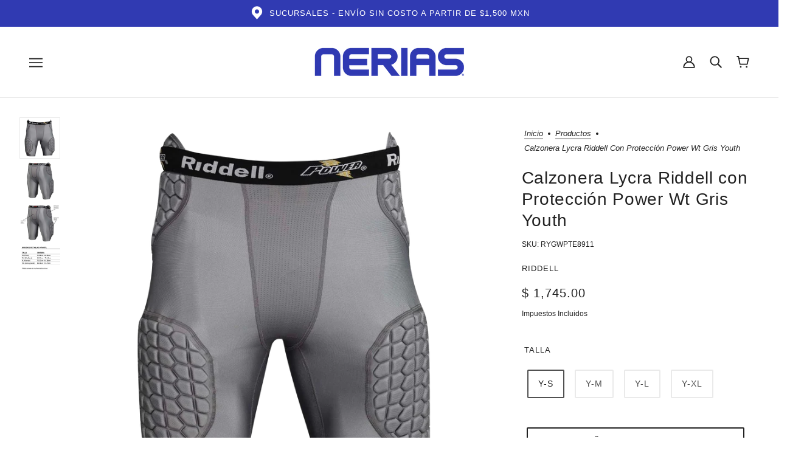

--- FILE ---
content_type: text/html; charset=utf-8
request_url: https://www.nerias.com.mx/products/copy-of-calzonera-con-proteccion-youth-riddell-gris-lm
body_size: 56241
content:
<!doctype html>
<html class="no-js flexbox-gap" lang="es" dir="ltr">
  <head>
    <!-- Beyond Theme - Version 3.1.1 by Troop Themes - https://troopthemes.com/ -->

    <meta charset="UTF-8">
    <meta http-equiv="X-UA-Compatible" content="IE=edge">
    <meta name="viewport" content="width=device-width, initial-scale=1.0, maximum-scale=5.0">
    <!-- Google Tag Manager -->
<script>(function(w,d,s,l,i){w[l]=w[l]||[];w[l].push({'gtm.start':
new Date().getTime(),event:'gtm.js'});var f=d.getElementsByTagName(s)[0],
j=d.createElement(s),dl=l!='dataLayer'?'&l='+l:'';j.async=true;j.src=
'https://www.googletagmanager.com/gtm.js?id='+i+dl;f.parentNode.insertBefore(j,f);
})(window,document,'script','dataLayer','GTM-5QXJL65N');</script>
<!-- End Google Tag Manager --><meta name="description" content="La calzonera lycra Riddell con Integraciones Power es utilizada por jugadores de fútbol americano que buscan comodidad, ligereza y una excelente protección para su cadera y piernas. La calzonera Lycra de Riddell con sus integraciones presenta una lycra hasta la parte superior de la rodilla, la cual contiene las protecc"><link rel="preconnect" href="https://cdn.shopify.com">
    <link rel="preconnect" href="https://fonts.shopifycdn.com">
    <link rel="preconnect" href="https://monorail-edge.shopifysvc.com">

    <link rel="preload" href="//www.nerias.com.mx/cdn/shop/t/6/assets/theme--critical.css?v=94125611642423480871684285478" as="style">
    <link rel="preload" href="//www.nerias.com.mx/cdn/shop/t/6/assets/theme--async.css?v=94567292340961171841684285477" as="style">
    <link rel="preload" href="//www.nerias.com.mx/cdn/shop/t/6/assets/lazysizes.min.js?v=153084990365669432281684285476" as="script"><link rel="canonical" href="https://www.nerias.com.mx/products/copy-of-calzonera-con-proteccion-youth-riddell-gris-lm"><link rel="shortcut icon" href="//www.nerias.com.mx/cdn/shop/files/FAVICON-WEB-NERIAS_1.png?v=1693844208&width=32" type="image/png">
      <link rel="apple-touch-icon" href="//www.nerias.com.mx/cdn/shop/files/FAVICON-WEB-NERIAS_1.png?v=1693844208&width=180"><title>Calzonera Lycra Riddell con Protección Power Wt Gris Youth | NERIAS DEPORTES</title><meta property="og:type" content="product" />
  <meta property="og:title" content="Calzonera Lycra Riddell con Protección Power Wt Gris Youth" /><meta property="og:image" content="http://www.nerias.com.mx/cdn/shop/products/chWG4bStkNgFVVpCiVy0_afe2d837-3256-4160-90ef-8d931716aebc.png?v=1639412325&width=1200" />
    <meta property="og:image:secure_url" content="https://www.nerias.com.mx/cdn/shop/products/chWG4bStkNgFVVpCiVy0_afe2d837-3256-4160-90ef-8d931716aebc.png?v=1639412325&width=1200" />
    <meta property="og:image:width" content="1320" />
    <meta property="og:image:height" content="1348" /><meta property="og:image" content="http://www.nerias.com.mx/cdn/shop/products/zOa7NyQvIsANSFsteF4X_3aa0b4f0-649d-4553-815d-a836f80f6e0a.png?v=1639412327&width=1200" />
    <meta property="og:image:secure_url" content="https://www.nerias.com.mx/cdn/shop/products/zOa7NyQvIsANSFsteF4X_3aa0b4f0-649d-4553-815d-a836f80f6e0a.png?v=1639412327&width=1200" />
    <meta property="og:image:width" content="1388" />
    <meta property="og:image:height" content="1372" /><meta property="og:image" content="http://www.nerias.com.mx/cdn/shop/files/CALZONERADESC_a7c1aea7-d35d-4ef0-a09a-24800c0c780c.png?v=1685830990&width=1200" />
    <meta property="og:image:secure_url" content="https://www.nerias.com.mx/cdn/shop/files/CALZONERADESC_a7c1aea7-d35d-4ef0-a09a-24800c0c780c.png?v=1685830990&width=1200" />
    <meta property="og:image:width" content="1388" />
    <meta property="og:image:height" content="1372" /><meta property="og:price:currency" content="MXN" />
  <meta
    property="og:price:amount"
    content="1,745.00"
  />

  <script type="application/ld+json">
    {
      "@context": "https://schema.org/",
      "@type": "Product",
      "name": "Calzonera Lycra Riddell con Protección Power Wt Gris Youth",
      "image": ["//www.nerias.com.mx/cdn/shop/products/chWG4bStkNgFVVpCiVy0_afe2d837-3256-4160-90ef-8d931716aebc.png?v=1639412325&width=1200",
"//www.nerias.com.mx/cdn/shop/products/zOa7NyQvIsANSFsteF4X_3aa0b4f0-649d-4553-815d-a836f80f6e0a.png?v=1639412327&width=1200",
"//www.nerias.com.mx/cdn/shop/files/CALZONERADESC_a7c1aea7-d35d-4ef0-a09a-24800c0c780c.png?v=1685830990&width=1200"
],
      "description": "La calzonera lycra Riddell con Integraciones Power es utilizada por jugadores de fútbol american...",
      "sku": "RYGWPTE8911",
      "brand": {
        "@type": "Brand",
        "name": "Riddell"
      },"offers": {
        "@type": "Offer",
        "url": "/products/copy-of-calzonera-con-proteccion-youth-riddell-gris-lm",
        "priceCurrency": "MXN",
        "price": "1,745.00",
        "availability": "https://schema.org/InStock"
      }
    }
  </script><meta property="og:url" content="https://www.nerias.com.mx/products/copy-of-calzonera-con-proteccion-youth-riddell-gris-lm" />
<meta property="og:site_name" content="NERIAS DEPORTES" />
<meta property="og:description" content="La calzonera lycra Riddell con Integraciones Power es utilizada por jugadores de fútbol americano que buscan comodidad, ligereza y una excelente protección para su cadera y piernas. La calzonera Lycra de Riddell con sus integraciones presenta una lycra hasta la parte superior de la rodilla, la cual contiene las protecc" /><meta name="twitter:card" content="summary" />
<meta name="twitter:description" content="La calzonera lycra Riddell con Integraciones Power es utilizada por jugadores de fútbol americano que buscan comodidad, ligereza y una excelente protección para su cadera y piernas. La calzonera Lycra de Riddell con sus integraciones presenta una lycra hasta la parte superior de la rodilla, la cual contiene las protecc" /><meta name="twitter:title" content="Calzonera Lycra Riddell con Protección Power Wt Gris Youth" /><meta
      name="twitter:image"
      content="https://www.nerias.com.mx/cdn/shop/products/chWG4bStkNgFVVpCiVy0_afe2d837-3256-4160-90ef-8d931716aebc.png?v=1639412325&width=480"
    /><style></style><style>
  :root {
    --font--featured-heading--size: 38px;
    --font--section-heading--size: 28px;
    --font--block-heading--size: 20px;
    --font--heading--uppercase: normal;
    --font--paragraph--size: 16px;

    --font--heading--family: "system_ui", -apple-system, 'Segoe UI', Roboto, 'Helvetica Neue', 'Noto Sans', 'Liberation Sans', Arial, sans-serif, 'Apple Color Emoji', 'Segoe UI Emoji', 'Segoe UI Symbol', 'Noto Color Emoji';
    --font--heading--weight: 400;
    --font--heading--normal-weight: 400;
    --font--heading--style: normal;

    --font--accent--family: "system_ui", -apple-system, 'Segoe UI', Roboto, 'Helvetica Neue', 'Noto Sans', 'Liberation Sans', Arial, sans-serif, 'Apple Color Emoji', 'Segoe UI Emoji', 'Segoe UI Symbol', 'Noto Color Emoji';
    --font--accent--weight: 400;
    --font--accent--style: normal;
    --font--accent--size: 13px;

    --font--paragraph--family: "system_ui", -apple-system, 'Segoe UI', Roboto, 'Helvetica Neue', 'Noto Sans', 'Liberation Sans', Arial, sans-serif, 'Apple Color Emoji', 'Segoe UI Emoji', 'Segoe UI Symbol', 'Noto Color Emoji';
    --font--paragraph--weight: 400;
    --font--paragraph--style: normal;
    --font--bolder-paragraph--weight: 700;
  }
</style><style>
  :root {
    --color--accent-1: #303ab2;
    --color--accent-2: #24282b;
    --bg-color--light: #f7f7f7;
    --bg-color--dark: #222222;
    --bdr-color--badge: rgba(33, 33, 33, 0.07);
    --bg-color--body: #ffffff;
    --color--body: #212121;
    --color--body--light: #515151;
    --color--alternative: #ffffff;
    --color--button: #ffffff;
    --bdr-color--button: #ffffff;
    --bg-color--button: #212121;
    --bg-color--button--hover: #212121;
    --bdr-color--general: #eaeaea;
    --bg-color--textbox: #fff;
    --bg-color--panel: #f7f7f7;

    --color--border-disabled: #d2d2d2;
    --color--button-disabled: #b9b9b9;
    --color--success: #4caf50;
    --color--fail: #d32f2f;
    --color--stars: black;

    /* shop pay */
    --payment-terms-background-color: #ffffff;

    /* js helpers */
    --sticky-offset: 0px;
  }
</style><style></style><script>
  var theme = theme || {};
  theme.libraries = theme.libraries || {};
  theme.local_storage = theme.local_storage || {};
  theme.settings = theme.settings || {};
  theme.scripts = theme.scripts || {};
  theme.styles = theme.styles || {};
  theme.swatches = theme.swatches || {};
  theme.translations = theme.translations || {};
  theme.urls = theme.urls || {};

  theme.libraries.masonry = '//www.nerias.com.mx/cdn/shop/t/6/assets/masonry.min.js?v=153413113355937702121684285476';
  theme.libraries.swipe = '//www.nerias.com.mx/cdn/shop/t/6/assets/swipe-listener.min.js?v=123039615894270182531684285477';
  theme.libraries.plyr = 'https://cdn.shopify.com/shopifycloud/plyr/v2.0/shopify-plyr';
  theme.libraries.vimeo = 'https://player.vimeo.com/api/player.js';
  theme.libraries.youtube = 'https://www.youtube.com/iframe_api';

  theme.local_storage.collection_layout = 'beyond_collection_layout';
  theme.local_storage.popup = 'beyond_popup'
  theme.local_storage.recent_products = 'beyond_recently_viewed';
  theme.local_storage.search_layout = 'beyond_search_layout';

  theme.settings.cart_type = 'drawer';
  theme.settings.money_format = "$ {{amount}}";

  theme.translations.mailing_list_success_message = '¡Gracias por registrarse!';
  theme.translations.add_to_cart = 'Añadir al carrito';
  theme.translations.out_of_stock = 'Agotado';
  theme.translations.unavailable = 'No disponible'
  theme.translations.low_in_stock = {
    one: 'Solo queda 1 artículo',
    other: 'Solo quedan 2 artículos'
  };

  theme.urls.all_products_collection = '/collections/all';
  theme.urls.cart = '/cart';
  theme.urls.cart_add = '/cart/add';
  theme.urls.cart_change = '/cart/change';
  theme.urls.cart_update = '/cart/update';
  theme.urls.product_recommendations = '/recommendations/products';
  theme.urls.predictive_search = '/search/suggest';
  theme.urls.search = '/search';

  
    theme.urls.root = '';
  

          theme.swatches['yellow-green'] = '#9acd32';
        

          theme.swatches['red'] = 'rgb(139,0,0)';
        

          theme.swatches['orange'] = 'orange.PNG';
        

          theme.swatches['stealth-grey'] = '//www.nerias.com.mx/cdn/shop/files/stealth-grey_100x.jpg?v=8299';
        
// LazySizes
  window.lazySizesConfig = window.lazySizesConfig || {};
  window.lazySizesConfig.expand = 1200;
  window.lazySizesConfig.loadMode = 3;
  window.lazySizesConfig.ricTimeout = 50;
</script>

<script>
  String.prototype.handleize = function () {
    return this.toLowerCase().replace(/[^a-z0-9]+/g, '-').replace(/-+/g, '-').replace(/^-|-$/g, '');
  };

  // Element extended methods
  Element.prototype.trigger = window.trigger = function(event, data = null) {
    const event_obj = data == null ? new Event(event) : new CustomEvent(event, { detail: data });
    this.dispatchEvent(event_obj);
  };

  Element.prototype.on = window.on = function(events, callback, options) {
    // save the namespaces on the element itself
    if (!this.namespaces) this.namespaces = {};

    events.split(' ').forEach(event => {
      this.namespaces[event] = callback;
      this.addEventListener(event.split('.')[0], callback, options);
    });
    return this;
  };

  Element.prototype.off = window.off = function(events) {
    if (!this.namespaces) return;

    events.split(' ').forEach(event => {
      this.removeEventListener(event.split('.')[0], this.namespaces[event]);
      delete this.namespaces[event];
    });
    return this;
  };

  Element.prototype.index = function() {
    return [...this.parentNode.children].indexOf(this);
  };

  Element.prototype.offset = function() {
    const rect = this.getBoundingClientRect();

    return {
      top: rect.top + window.pageYOffset,
      left: rect.left + window.pageXOffset
    };
  };

  Element.prototype.setStyles = function(styles = {}) {
    for (const property in styles) this.style[property] = styles[property];
    return this;
  }

  Element.prototype.remove = function() {
    return this.parentNode.removeChild(this);
  };

  // NodeList & Array extended methods
  NodeList.prototype.on = Array.prototype.on = function(events, callback, options) {
    this.forEach(element => {
      // save the namespaces on the element itself
      if (!element.namespaces) element.namespaces = {};

      events.split(' ').forEach(event => {
        element.namespaces[event] = callback;
        element.addEventListener(event.split('.')[0], callback, options);
      });
    });
  };

  NodeList.prototype.off = Array.prototype.off = function(events) {
    this.forEach(element => {
      if (!element.namespaces) return;

      events.split(' ').forEach(event => {
        element.removeEventListener(event.split('.')[0], element.namespaces[event]);
        delete element.namespaces[event];
      });
    });
  };

  NodeList.prototype.not = Array.prototype.not = function(arr_like_obj) {
    // this always returns an Array
    const new_array_of_elements = [];
    if (arr_like_obj instanceof HTMLElement) arr_like_obj = [arr_like_obj];

    this.forEach(element => {
      if (![...arr_like_obj].includes(element)) new_array_of_elements.push(element);
    });

    return new_array_of_elements;
  };

  // this global method is necessary for the youtube API, we can't use our own callback in this case
  // https://developers.google.com/youtube/iframe_api_reference#Requirements
  function onYouTubeIframeAPIReady() {
    window.trigger('theme:youtube:apiReady');
  }

  // Utility methods
  theme.utils = new class Utilities {
    constructor() {
      this.isTouchDevice = window.matchMedia('(pointer: coarse)').matches;this.updateRecentProducts('copy-of-calzonera-con-proteccion-youth-riddell-gris-lm');}

    formatMoney(raw_amount) {
      const num_decimals = theme.settings.money_format.includes('no_decimals') ? 0 : 2;
      const locale = theme.settings.money_format.includes('comma') ? 'de-DE' : 'en-US';

      const formatter = Intl.NumberFormat(locale, {
        minimumFractionDigits: num_decimals,
        maximumFractionDigits: num_decimals
      });

      const formatted_amount = formatter.format(raw_amount / 100);
      
      return theme.settings.money_format.replace(/\{\{\s*(\w+)\s*\}\}/, formatted_amount);
    }

    getHiddenDimensions(element, strip_components = []) {
      const cloned_el = this.parseHtml(element.outerHTML, null, strip_components);
      cloned_el.setStyles({
        display: 'block',
        position: 'absolute',
        padding: element.style.padding,
        visibility: 'hidden',
      })

      element.parentNode ? element.parentNode.appendChild(cloned_el) : document.body.appendChild(cloned_el);
      const { offsetHeight: height, offsetWidth: width } = cloned_el;
      cloned_el.remove();
      return { height, width };
    }

    imagesLoaded(containers, callback, force_load) { // containers can be an element or array of elements
      if (containers instanceof HTMLElement) containers = [containers];

      let images = [], loaded_images = [];
      containers.forEach(container => {
        images = [...images, ...container.querySelectorAll('img, .placeholder--root svg')]
      });

      if (!images.length) {
        callback();
        return;
      }

      const loadImage = image => {
        loaded_images.push(image);
        loaded_images.length === images.length && callback();
      };

      images.forEach(image =>
        image.classList.contains('lazyloaded')
          ? loadImage(image) : image.on('lazyloaded', () => loadImage(image))
      );

      if (force_load) {
        const forceLoad = () => images.forEach(image => window.lazySizes.loader.unveil(image));
        const lazysizes = document.head.querySelector('script[src*="/assets/lazysizes.min.js"]');
        lazysizes.loaded
          ? forceLoad() : window.on('theme:lazySizes:loaded', () => forceLoad());
      }
    }

    libraryLoader(name, url, callback) {
      if (theme.scripts[name] === undefined) {
        theme.scripts[name] = 'requested';
        const script = document.createElement('script');
        script.src = url;
        script.onload = () => {
          theme.scripts[name] = 'loaded';
          callback && callback();
          window.trigger(`theme:${name}:loaded`);
        };
        document.body ? document.body.appendChild(script) : document.head.appendChild(script);
      } else if (callback && theme.scripts[name] === 'requested') {
        window.on(`theme:${name}:loaded`, callback);
      } else if (callback && theme.scripts[name] === 'loaded') callback();
    }

    parseHtml(html_string, selector, strip_components = []) {
      strip_components.forEach(component => { // remove web components so they don't init
        const regex = new RegExp(component, 'g');
        html_string = html_string.replace(regex, 'div')
      });

      const container = document.createElement('div');
      container.innerHTML = html_string;
      return selector ? container.querySelector(selector) : container.querySelector(':scope > *');
    }

    setSwatchColors(inputs = false) {
      if (!inputs) return

      inputs.forEach(input => {
        const swatch = input.nextElementSibling;
        const swatch_color = input.value.handleize();

        if (theme.swatches[swatch_color] === undefined) {
          swatch.style['background-color'] = swatch_color;
        } else if (theme.swatches[swatch_color].indexOf('cdn.shopify.com') > -1) {
          swatch.style['background-image'] = `url(${theme.swatches[swatch_color]})`;
        } else {
          swatch.style['background-color'] = theme.swatches[swatch_color];
        }
      });
    }

    stylesheetLoader(name, url, callback) {
      if (theme.styles[name] === undefined) {
        theme.styles[name] = 'requested';
        const stylesheet = document.createElement('link');
        stylesheet.rel = 'stylesheet';
        stylesheet.href = url;
        stylesheet.onload = () => {
          theme.styles[name] = 'loaded';
          callback && callback();
          window.trigger(`theme:${name}Styles:loaded`);
        }
        document.body ? document.body.appendChild(stylesheet) : document.head.appendChild(stylesheet);
      } else if (callback && theme.styles[name] === 'requested') {
        window.on(`theme:${name}Styles:loaded`, callback);
      } else if (callback && theme.styles[name] === 'loaded') callback();
    }

    getAvailableQuantity(product_id, { id, management, policy, quantity }, requested_quantity) {
      // if inventory isn't tracked we can add items indefinitely
      if (management !== 'shopify' || policy === 'continue') return true;

      const cart_quantity = theme.cart.basket[id] ? theme.cart.basket[id] : 0;
      let quantity_remaining = parseInt(quantity) - cart_quantity;

      if (quantity_remaining <= 0) {
        quantity_remaining = 0;
        window.trigger(`theme:product:${product_id}:updateQuantity`, 1);
      } else if (requested_quantity > quantity_remaining) {
        window.trigger(`theme:product:${product_id}:updateQuantity`, quantity_remaining);
      } else return requested_quantity;

      window.trigger('theme:feedbackBar:quantity', quantity_remaining);
      return false;
    }

    updateRecentProducts(handle) {
      const current_product_arr = [handle];
      const previous_product_str = localStorage.getItem(theme.local_storage.recent_products);
      const max_num_recents_stored = 4;
      let previous_product_arr, current_product_str, newly_visited_product = false;

      // first check if we have existing data or not
      if (previous_product_str) {
        previous_product_arr = JSON.parse(previous_product_str);

        if (previous_product_arr.indexOf(handle) === -1) newly_visited_product = true;
      } else {
        // localStorage accepts strings only, so we'll convert to string and set
        current_product_str = JSON.stringify(current_product_arr);
        localStorage.setItem(theme.local_storage.recent_products, current_product_str);
      }
      if (newly_visited_product) {
        if (previous_product_arr.length === max_num_recents_stored)
          previous_product_arr = previous_product_arr.slice(1);

        current_product_str = JSON.stringify(previous_product_arr.concat(current_product_arr));
        localStorage.setItem(theme.local_storage.recent_products, current_product_str);
      }
    }
  }
</script>
<script type="module">
  import "//www.nerias.com.mx/cdn/shop/t/6/assets/a11y.js?v=87024520441207146071684285475";
  import "//www.nerias.com.mx/cdn/shop/t/6/assets/media-queries.js?v=71639634187374033171684285476";
  import "//www.nerias.com.mx/cdn/shop/t/6/assets/radios.js?v=95698407015915903831684285477";
  import "//www.nerias.com.mx/cdn/shop/t/6/assets/transition.js?v=37854290330505103871684285478";
  import "//www.nerias.com.mx/cdn/shop/t/6/assets/general.js?v=59955297718068211381684285476";
  import "//www.nerias.com.mx/cdn/shop/t/6/assets/tab-order.js?v=32202179289059533031684285477";
  import "//www.nerias.com.mx/cdn/shop/t/6/assets/collapsible-row.js?v=110856763589962202001684285476";
  import "//www.nerias.com.mx/cdn/shop/t/6/assets/disclosure.js?v=120058172797747127321684285476";import "//www.nerias.com.mx/cdn/shop/t/6/assets/y-menu.js?v=105207714253058857401684285478";
    import "//www.nerias.com.mx/cdn/shop/t/6/assets/drawer.js?v=114553732616675757941684285476";
    import "//www.nerias.com.mx/cdn/shop/t/6/assets/cart.js?v=176791890645568373051684285475";import "//www.nerias.com.mx/cdn/shop/t/6/assets/quick-add.js?v=9194242142370013171684285477";
      import "//www.nerias.com.mx/cdn/shop/t/6/assets/product-quantity.js?v=110298665540820991921684285477";
      import "//www.nerias.com.mx/cdn/shop/t/6/assets/product-buy-buttons.js?v=151977144357733575631684285477";import "//www.nerias.com.mx/cdn/shop/t/6/assets/x-menu.js?v=85641056015459504521684285478";import "//www.nerias.com.mx/cdn/shop/t/6/assets/product-hover-image.js?v=70675701647970276621684285477";import "//www.nerias.com.mx/cdn/shop/t/6/assets/product-media--variants.js?v=119628969142671066791684285477";
    import "//www.nerias.com.mx/cdn/shop/t/6/assets/product-price.js?v=158189426169192202801684285477";
    import "//www.nerias.com.mx/cdn/shop/t/6/assets/product-options.js?v=136768145707927393611684285477";</script><script
      src="//www.nerias.com.mx/cdn/shop/t/6/assets/lazysizes.min.js?v=153084990365669432281684285476"
      async="async"
      onload="this.loaded=true;window.trigger('theme:lazySizes:loaded');"
    ></script><link href="//www.nerias.com.mx/cdn/shop/t/6/assets/theme--critical.css?v=94125611642423480871684285478" rel="stylesheet" media="all">
    <link
      href="//www.nerias.com.mx/cdn/shop/t/6/assets/theme--async.css?v=94567292340961171841684285477"
      rel="stylesheet"
      media="print"
      onload="this.media='all'"
    >

    <noscript>
      <style>
        .layout--template > *,
        .layout--footer-group > *,
        .popup-modal-close,
        .modal--root,
        .modal--window {
          opacity: 1;
        }
      </style>
      <link href="//www.nerias.com.mx/cdn/shop/t/6/assets/theme--async.css?v=94567292340961171841684285477" rel="stylesheet">
    </noscript>

    <script>
  const boostSDAssetFileURL = "\/\/www.nerias.com.mx\/cdn\/shop\/t\/6\/assets\/boost_sd_assets_file_url.gif?v=8299";
  window.boostSDAssetFileURL = boostSDAssetFileURL;

  if (window.boostSDAppConfig) {
    window.boostSDAppConfig.generalSettings.custom_js_asset_url = "//www.nerias.com.mx/cdn/shop/t/6/assets/boost-sd-custom.js?v=160962118398746674481710969509";
    window.boostSDAppConfig.generalSettings.custom_css_asset_url = "//www.nerias.com.mx/cdn/shop/t/6/assets/boost-sd-custom.css?v=72809539502277619291710969510";
  }

  
</script>

    <script>window.performance && window.performance.mark && window.performance.mark('shopify.content_for_header.start');</script><meta name="facebook-domain-verification" content="wz3objr0n1z0agqo4ypamv7i8jqimo">
<meta name="facebook-domain-verification" content="adnde0kcsu0rradlbrg3f6s5yreilq">
<meta name="google-site-verification" content="ctVygY_HEYFPnd1oMwDFS3ZdXI0doTS_2DsWsBZWbUk">
<meta id="shopify-digital-wallet" name="shopify-digital-wallet" content="/13877521/digital_wallets/dialog">
<meta name="shopify-checkout-api-token" content="dd66c0d5c813fae2d6082f5bdf5c7ebf">
<meta id="in-context-paypal-metadata" data-shop-id="13877521" data-venmo-supported="false" data-environment="production" data-locale="es_ES" data-paypal-v4="true" data-currency="MXN">
<link rel="alternate" type="application/json+oembed" href="https://www.nerias.com.mx/products/copy-of-calzonera-con-proteccion-youth-riddell-gris-lm.oembed">
<script async="async" src="/checkouts/internal/preloads.js?locale=es-MX"></script>
<script id="shopify-features" type="application/json">{"accessToken":"dd66c0d5c813fae2d6082f5bdf5c7ebf","betas":["rich-media-storefront-analytics"],"domain":"www.nerias.com.mx","predictiveSearch":true,"shopId":13877521,"locale":"es"}</script>
<script>var Shopify = Shopify || {};
Shopify.shop = "nerias.myshopify.com";
Shopify.locale = "es";
Shopify.currency = {"active":"MXN","rate":"1.0"};
Shopify.country = "MX";
Shopify.theme = {"name":"Beyond","id":125963141181,"schema_name":"Beyond","schema_version":"3.1.1","theme_store_id":939,"role":"main"};
Shopify.theme.handle = "null";
Shopify.theme.style = {"id":null,"handle":null};
Shopify.cdnHost = "www.nerias.com.mx/cdn";
Shopify.routes = Shopify.routes || {};
Shopify.routes.root = "/";</script>
<script type="module">!function(o){(o.Shopify=o.Shopify||{}).modules=!0}(window);</script>
<script>!function(o){function n(){var o=[];function n(){o.push(Array.prototype.slice.apply(arguments))}return n.q=o,n}var t=o.Shopify=o.Shopify||{};t.loadFeatures=n(),t.autoloadFeatures=n()}(window);</script>
<script id="shop-js-analytics" type="application/json">{"pageType":"product"}</script>
<script defer="defer" async type="module" src="//www.nerias.com.mx/cdn/shopifycloud/shop-js/modules/v2/client.init-shop-cart-sync_2Gr3Q33f.es.esm.js"></script>
<script defer="defer" async type="module" src="//www.nerias.com.mx/cdn/shopifycloud/shop-js/modules/v2/chunk.common_noJfOIa7.esm.js"></script>
<script defer="defer" async type="module" src="//www.nerias.com.mx/cdn/shopifycloud/shop-js/modules/v2/chunk.modal_Deo2FJQo.esm.js"></script>
<script type="module">
  await import("//www.nerias.com.mx/cdn/shopifycloud/shop-js/modules/v2/client.init-shop-cart-sync_2Gr3Q33f.es.esm.js");
await import("//www.nerias.com.mx/cdn/shopifycloud/shop-js/modules/v2/chunk.common_noJfOIa7.esm.js");
await import("//www.nerias.com.mx/cdn/shopifycloud/shop-js/modules/v2/chunk.modal_Deo2FJQo.esm.js");

  window.Shopify.SignInWithShop?.initShopCartSync?.({"fedCMEnabled":true,"windoidEnabled":true});

</script>
<script>(function() {
  var isLoaded = false;
  function asyncLoad() {
    if (isLoaded) return;
    isLoaded = true;
    var urls = ["\/\/static.zotabox.com\/f\/7\/f76763131f3a7afb61ca3ca67e218e24\/widgets.js?shop=nerias.myshopify.com","https:\/\/s3.amazonaws.com\/conektaapi\/v1.0.0\/js\/conekta_shopify.js?shop=nerias.myshopify.com","\/\/shopify.privy.com\/widget.js?shop=nerias.myshopify.com","https:\/\/cdn.shopify.com\/s\/files\/1\/0683\/1371\/0892\/files\/splmn-shopify-prod-August-31.min.js?v=1693985059\u0026shop=nerias.myshopify.com","\/\/www.powr.io\/powr.js?powr-token=nerias.myshopify.com\u0026external-type=shopify\u0026shop=nerias.myshopify.com","https:\/\/s3.amazonaws.com\/pixelpop\/usercontent\/scripts\/869413e5-6012-45d5-a7a3-fe0697b9e8c9\/pixelpop.js?shop=nerias.myshopify.com","https:\/\/cdn.nfcube.com\/instafeed-b2bf8566c656460cf8119eac3201245b.js?shop=nerias.myshopify.com","https:\/\/chimpstatic.com\/mcjs-connected\/js\/users\/b2301c6c74c2e035d0cfddedc\/7121a5d872d90ca2b1aca3c86.js?shop=nerias.myshopify.com","https:\/\/na.shgcdn3.com\/pixel-collector.js?shop=nerias.myshopify.com"];
    for (var i = 0; i < urls.length; i++) {
      var s = document.createElement('script');
      s.type = 'text/javascript';
      s.async = true;
      s.src = urls[i];
      var x = document.getElementsByTagName('script')[0];
      x.parentNode.insertBefore(s, x);
    }
  };
  if(window.attachEvent) {
    window.attachEvent('onload', asyncLoad);
  } else {
    window.addEventListener('load', asyncLoad, false);
  }
})();</script>
<script id="__st">var __st={"a":13877521,"offset":-21600,"reqid":"174283bc-8eac-483e-8f5e-8ec5767e740c-1769350898","pageurl":"www.nerias.com.mx\/products\/copy-of-calzonera-con-proteccion-youth-riddell-gris-lm","u":"3f12655f34d1","p":"product","rtyp":"product","rid":177814470675};</script>
<script>window.ShopifyPaypalV4VisibilityTracking = true;</script>
<script id="captcha-bootstrap">!function(){'use strict';const t='contact',e='account',n='new_comment',o=[[t,t],['blogs',n],['comments',n],[t,'customer']],c=[[e,'customer_login'],[e,'guest_login'],[e,'recover_customer_password'],[e,'create_customer']],r=t=>t.map((([t,e])=>`form[action*='/${t}']:not([data-nocaptcha='true']) input[name='form_type'][value='${e}']`)).join(','),a=t=>()=>t?[...document.querySelectorAll(t)].map((t=>t.form)):[];function s(){const t=[...o],e=r(t);return a(e)}const i='password',u='form_key',d=['recaptcha-v3-token','g-recaptcha-response','h-captcha-response',i],f=()=>{try{return window.sessionStorage}catch{return}},m='__shopify_v',_=t=>t.elements[u];function p(t,e,n=!1){try{const o=window.sessionStorage,c=JSON.parse(o.getItem(e)),{data:r}=function(t){const{data:e,action:n}=t;return t[m]||n?{data:e,action:n}:{data:t,action:n}}(c);for(const[e,n]of Object.entries(r))t.elements[e]&&(t.elements[e].value=n);n&&o.removeItem(e)}catch(o){console.error('form repopulation failed',{error:o})}}const l='form_type',E='cptcha';function T(t){t.dataset[E]=!0}const w=window,h=w.document,L='Shopify',v='ce_forms',y='captcha';let A=!1;((t,e)=>{const n=(g='f06e6c50-85a8-45c8-87d0-21a2b65856fe',I='https://cdn.shopify.com/shopifycloud/storefront-forms-hcaptcha/ce_storefront_forms_captcha_hcaptcha.v1.5.2.iife.js',D={infoText:'Protegido por hCaptcha',privacyText:'Privacidad',termsText:'Términos'},(t,e,n)=>{const o=w[L][v],c=o.bindForm;if(c)return c(t,g,e,D).then(n);var r;o.q.push([[t,g,e,D],n]),r=I,A||(h.body.append(Object.assign(h.createElement('script'),{id:'captcha-provider',async:!0,src:r})),A=!0)});var g,I,D;w[L]=w[L]||{},w[L][v]=w[L][v]||{},w[L][v].q=[],w[L][y]=w[L][y]||{},w[L][y].protect=function(t,e){n(t,void 0,e),T(t)},Object.freeze(w[L][y]),function(t,e,n,w,h,L){const[v,y,A,g]=function(t,e,n){const i=e?o:[],u=t?c:[],d=[...i,...u],f=r(d),m=r(i),_=r(d.filter((([t,e])=>n.includes(e))));return[a(f),a(m),a(_),s()]}(w,h,L),I=t=>{const e=t.target;return e instanceof HTMLFormElement?e:e&&e.form},D=t=>v().includes(t);t.addEventListener('submit',(t=>{const e=I(t);if(!e)return;const n=D(e)&&!e.dataset.hcaptchaBound&&!e.dataset.recaptchaBound,o=_(e),c=g().includes(e)&&(!o||!o.value);(n||c)&&t.preventDefault(),c&&!n&&(function(t){try{if(!f())return;!function(t){const e=f();if(!e)return;const n=_(t);if(!n)return;const o=n.value;o&&e.removeItem(o)}(t);const e=Array.from(Array(32),(()=>Math.random().toString(36)[2])).join('');!function(t,e){_(t)||t.append(Object.assign(document.createElement('input'),{type:'hidden',name:u})),t.elements[u].value=e}(t,e),function(t,e){const n=f();if(!n)return;const o=[...t.querySelectorAll(`input[type='${i}']`)].map((({name:t})=>t)),c=[...d,...o],r={};for(const[a,s]of new FormData(t).entries())c.includes(a)||(r[a]=s);n.setItem(e,JSON.stringify({[m]:1,action:t.action,data:r}))}(t,e)}catch(e){console.error('failed to persist form',e)}}(e),e.submit())}));const S=(t,e)=>{t&&!t.dataset[E]&&(n(t,e.some((e=>e===t))),T(t))};for(const o of['focusin','change'])t.addEventListener(o,(t=>{const e=I(t);D(e)&&S(e,y())}));const B=e.get('form_key'),M=e.get(l),P=B&&M;t.addEventListener('DOMContentLoaded',(()=>{const t=y();if(P)for(const e of t)e.elements[l].value===M&&p(e,B);[...new Set([...A(),...v().filter((t=>'true'===t.dataset.shopifyCaptcha))])].forEach((e=>S(e,t)))}))}(h,new URLSearchParams(w.location.search),n,t,e,['guest_login'])})(!0,!0)}();</script>
<script integrity="sha256-4kQ18oKyAcykRKYeNunJcIwy7WH5gtpwJnB7kiuLZ1E=" data-source-attribution="shopify.loadfeatures" defer="defer" src="//www.nerias.com.mx/cdn/shopifycloud/storefront/assets/storefront/load_feature-a0a9edcb.js" crossorigin="anonymous"></script>
<script data-source-attribution="shopify.dynamic_checkout.dynamic.init">var Shopify=Shopify||{};Shopify.PaymentButton=Shopify.PaymentButton||{isStorefrontPortableWallets:!0,init:function(){window.Shopify.PaymentButton.init=function(){};var t=document.createElement("script");t.src="https://www.nerias.com.mx/cdn/shopifycloud/portable-wallets/latest/portable-wallets.es.js",t.type="module",document.head.appendChild(t)}};
</script>
<script data-source-attribution="shopify.dynamic_checkout.buyer_consent">
  function portableWalletsHideBuyerConsent(e){var t=document.getElementById("shopify-buyer-consent"),n=document.getElementById("shopify-subscription-policy-button");t&&n&&(t.classList.add("hidden"),t.setAttribute("aria-hidden","true"),n.removeEventListener("click",e))}function portableWalletsShowBuyerConsent(e){var t=document.getElementById("shopify-buyer-consent"),n=document.getElementById("shopify-subscription-policy-button");t&&n&&(t.classList.remove("hidden"),t.removeAttribute("aria-hidden"),n.addEventListener("click",e))}window.Shopify?.PaymentButton&&(window.Shopify.PaymentButton.hideBuyerConsent=portableWalletsHideBuyerConsent,window.Shopify.PaymentButton.showBuyerConsent=portableWalletsShowBuyerConsent);
</script>
<script>
  function portableWalletsCleanup(e){e&&e.src&&console.error("Failed to load portable wallets script "+e.src);var t=document.querySelectorAll("shopify-accelerated-checkout .shopify-payment-button__skeleton, shopify-accelerated-checkout-cart .wallet-cart-button__skeleton"),e=document.getElementById("shopify-buyer-consent");for(let e=0;e<t.length;e++)t[e].remove();e&&e.remove()}function portableWalletsNotLoadedAsModule(e){e instanceof ErrorEvent&&"string"==typeof e.message&&e.message.includes("import.meta")&&"string"==typeof e.filename&&e.filename.includes("portable-wallets")&&(window.removeEventListener("error",portableWalletsNotLoadedAsModule),window.Shopify.PaymentButton.failedToLoad=e,"loading"===document.readyState?document.addEventListener("DOMContentLoaded",window.Shopify.PaymentButton.init):window.Shopify.PaymentButton.init())}window.addEventListener("error",portableWalletsNotLoadedAsModule);
</script>

<script type="module" src="https://www.nerias.com.mx/cdn/shopifycloud/portable-wallets/latest/portable-wallets.es.js" onError="portableWalletsCleanup(this)" crossorigin="anonymous"></script>
<script nomodule>
  document.addEventListener("DOMContentLoaded", portableWalletsCleanup);
</script>

<link id="shopify-accelerated-checkout-styles" rel="stylesheet" media="screen" href="https://www.nerias.com.mx/cdn/shopifycloud/portable-wallets/latest/accelerated-checkout-backwards-compat.css" crossorigin="anonymous">
<style id="shopify-accelerated-checkout-cart">
        #shopify-buyer-consent {
  margin-top: 1em;
  display: inline-block;
  width: 100%;
}

#shopify-buyer-consent.hidden {
  display: none;
}

#shopify-subscription-policy-button {
  background: none;
  border: none;
  padding: 0;
  text-decoration: underline;
  font-size: inherit;
  cursor: pointer;
}

#shopify-subscription-policy-button::before {
  box-shadow: none;
}

      </style>

<script>window.performance && window.performance.mark && window.performance.mark('shopify.content_for_header.end');</script>
  
  

<script type="text/javascript">
  
    window.SHG_CUSTOMER = null;
  
</script>










  

<!-- BEGIN app block: shopify://apps/mercado-pago-antifraud-plus/blocks/embed-block/b19ea721-f94a-4308-bee5-0057c043bac5 -->
<!-- BEGIN app snippet: send-melidata-report --><script>
  const MLD_IS_DEV = false;
  const CART_TOKEN_KEY = 'cartToken';
  const USER_SESSION_ID_KEY = 'pf_user_session_id';
  const EVENT_TYPE = 'event';
  const MLD_PLATFORM_NAME = 'shopify';
  const PLATFORM_VERSION = '1.0.0';
  const MLD_PLUGIN_VERSION = '0.1.0';
  const NAVIGATION_DATA_PATH = 'pf/navigation_data';
  const MELIDATA_TRACKS_URL = 'https://api.mercadopago.com/v1/plugins/melidata/tracks';
  const BUSINESS_NAME = 'mercadopago';
  const MLD_MELI_SESSION_ID_KEY = 'meli_session_id';
  const EVENT_NAME = 'navigation_data'

  const SEND_MELIDATA_REPORT_NAME = MLD_IS_DEV ? 'send_melidata_report_test' : 'send_melidata_report';
  const SUCCESS_SENDING_MELIDATA_REPORT_VALUE = 'SUCCESS_SENDING_MELIDATA_REPORT';
  const FAILED_SENDING_MELIDATA_REPORT_VALUE = 'FAILED_SENDING_MELIDATA_REPORT';

  const userAgent = navigator.userAgent;
  const startTime = Date.now();
  const deviceId = sessionStorage.getItem(MLD_MELI_SESSION_ID_KEY) ?? '';
  const cartToken = localStorage.getItem(CART_TOKEN_KEY) ?? '';
  const userSessionId = generateUserSessionId();
  const shopId = __st?.a ?? '';
  const shopUrl = Shopify?.shop ?? '';
  const country = Shopify?.country ?? '';

  const siteIdMap = {
    BR: 'MLB',
    MX: 'MLM',
    CO: 'MCO',
    CL: 'MLC',
    UY: 'MLU',
    PE: 'MPE',
    AR: 'MLA',
  };

  function getSiteId() {
    return siteIdMap[country] ?? 'MLB';
  }

  function detectBrowser() {
    switch (true) {
      case /Edg/.test(userAgent):
        return 'Microsoft Edge';
      case /Chrome/.test(userAgent) && !/Edg/.test(userAgent):
        return 'Chrome';
      case /Firefox/.test(userAgent):
        return 'Firefox';
      case /Safari/.test(userAgent) && !/Chrome/.test(userAgent):
        return 'Safari';
      case /Opera/.test(userAgent) || /OPR/.test(userAgent):
        return 'Opera';
      case /Trident/.test(userAgent) || /MSIE/.test(userAgent):
        return 'Internet Explorer';
      case /Edge/.test(userAgent):
        return 'Microsoft Edge (Legacy)';
      default:
        return 'Unknown';
    }
  }

  function detectDevice() {
    switch (true) {
      case /android/i.test(userAgent):
        return '/mobile/android';
      case /iPad|iPhone|iPod/.test(userAgent):
        return '/mobile/ios';
      case /mobile/i.test(userAgent):
        return '/mobile';
      default:
        return '/web/desktop';
    }
  }

  function getPageTimeCount() {
    const endTime = Date.now();
    const timeSpent = endTime - startTime;
    return timeSpent;
  }

  function buildURLPath(fullUrl) {
    try {
      const url = new URL(fullUrl);
      return url.pathname;
    } catch (error) {
      return '';
    }
  }

  function generateUUID() {
    return 'pf-' + Date.now() + '-' + Math.random().toString(36).substring(2, 9);
  }

  function generateUserSessionId() {
    const uuid = generateUUID();
    const userSessionId = sessionStorage.getItem(USER_SESSION_ID_KEY);
    if (!userSessionId) {
      sessionStorage.setItem(USER_SESSION_ID_KEY, uuid);
      return uuid;
    }
    return userSessionId;
  }

  function sendMelidataReport() {
    try {
      const payload = {
        platform: {
          name: MLD_PLATFORM_NAME,
          version: PLATFORM_VERSION,
          uri: '/',
          location: '/',
        },
        plugin: {
          version: MLD_PLUGIN_VERSION,
        },
        user: {
          uid: userSessionId,
        },
        application: {
          business: BUSINESS_NAME,
          site_id: getSiteId(),
          version: PLATFORM_VERSION,
        },
        device: {
          platform: detectDevice(),
        },
        events: [
          {
            path: NAVIGATION_DATA_PATH,
            id: userSessionId,
            type: EVENT_TYPE,
            user_local_timestamp: new Date().toISOString(),
            metadata_type: EVENT_TYPE,
            metadata: {
              event: {
                element: 'window',
                action: 'load',
                target: 'body',
                label: EVENT_NAME,
              },
              configs: [
                {
                  config_name: 'page_time',
                  new_value: getPageTimeCount().toString(),
                },
                {
                  config_name: 'shop',
                  new_value: shopUrl,
                },
                {
                  config_name: 'shop_id',
                  new_value: String(shopId),
                },
                {
                  config_name: 'pf_user_session_id',
                  new_value: userSessionId,
                },
                {
                  config_name: 'current_page',
                  new_value: location.pathname,
                },
                {
                  config_name: 'last_page',
                  new_value: buildURLPath(document.referrer),
                },
                {
                  config_name: 'is_device_generated',
                  new_value: String(!!deviceId),
                },
                {
                  config_name: 'browser',
                  new_value: detectBrowser(),
                },
                {
                  config_name: 'cart_token',
                  new_value: cartToken.slice(1, -1),
                },
              ],
            },
          },
        ],
      };

      const success = navigator.sendBeacon(MELIDATA_TRACKS_URL, JSON.stringify(payload));
      if (success) {
        registerDatadogEvent(SEND_MELIDATA_REPORT_NAME, SUCCESS_SENDING_MELIDATA_REPORT_VALUE, `[${EVENT_NAME}]`, shopUrl);
      } else {
        registerDatadogEvent(SEND_MELIDATA_REPORT_NAME, FAILED_SENDING_MELIDATA_REPORT_VALUE, `[${EVENT_NAME}]`, shopUrl);
      }
    } catch (error) {
      registerDatadogEvent(SEND_MELIDATA_REPORT_NAME, FAILED_SENDING_MELIDATA_REPORT_VALUE, `[${EVENT_NAME}]: ${error}`, shopUrl);
    }
  }
  window.addEventListener('beforeunload', sendMelidataReport);
</script><!-- END app snippet -->
<!-- END app block --><script src="https://cdn.shopify.com/extensions/019a9885-5cb8-7f04-b0fb-8a9d5cdad1c0/mercadopago-pf-app-132/assets/generate-meli-session-id.js" type="text/javascript" defer="defer"></script>
<link href="https://monorail-edge.shopifysvc.com" rel="dns-prefetch">
<script>(function(){if ("sendBeacon" in navigator && "performance" in window) {try {var session_token_from_headers = performance.getEntriesByType('navigation')[0].serverTiming.find(x => x.name == '_s').description;} catch {var session_token_from_headers = undefined;}var session_cookie_matches = document.cookie.match(/_shopify_s=([^;]*)/);var session_token_from_cookie = session_cookie_matches && session_cookie_matches.length === 2 ? session_cookie_matches[1] : "";var session_token = session_token_from_headers || session_token_from_cookie || "";function handle_abandonment_event(e) {var entries = performance.getEntries().filter(function(entry) {return /monorail-edge.shopifysvc.com/.test(entry.name);});if (!window.abandonment_tracked && entries.length === 0) {window.abandonment_tracked = true;var currentMs = Date.now();var navigation_start = performance.timing.navigationStart;var payload = {shop_id: 13877521,url: window.location.href,navigation_start,duration: currentMs - navigation_start,session_token,page_type: "product"};window.navigator.sendBeacon("https://monorail-edge.shopifysvc.com/v1/produce", JSON.stringify({schema_id: "online_store_buyer_site_abandonment/1.1",payload: payload,metadata: {event_created_at_ms: currentMs,event_sent_at_ms: currentMs}}));}}window.addEventListener('pagehide', handle_abandonment_event);}}());</script>
<script id="web-pixels-manager-setup">(function e(e,d,r,n,o){if(void 0===o&&(o={}),!Boolean(null===(a=null===(i=window.Shopify)||void 0===i?void 0:i.analytics)||void 0===a?void 0:a.replayQueue)){var i,a;window.Shopify=window.Shopify||{};var t=window.Shopify;t.analytics=t.analytics||{};var s=t.analytics;s.replayQueue=[],s.publish=function(e,d,r){return s.replayQueue.push([e,d,r]),!0};try{self.performance.mark("wpm:start")}catch(e){}var l=function(){var e={modern:/Edge?\/(1{2}[4-9]|1[2-9]\d|[2-9]\d{2}|\d{4,})\.\d+(\.\d+|)|Firefox\/(1{2}[4-9]|1[2-9]\d|[2-9]\d{2}|\d{4,})\.\d+(\.\d+|)|Chrom(ium|e)\/(9{2}|\d{3,})\.\d+(\.\d+|)|(Maci|X1{2}).+ Version\/(15\.\d+|(1[6-9]|[2-9]\d|\d{3,})\.\d+)([,.]\d+|)( \(\w+\)|)( Mobile\/\w+|) Safari\/|Chrome.+OPR\/(9{2}|\d{3,})\.\d+\.\d+|(CPU[ +]OS|iPhone[ +]OS|CPU[ +]iPhone|CPU IPhone OS|CPU iPad OS)[ +]+(15[._]\d+|(1[6-9]|[2-9]\d|\d{3,})[._]\d+)([._]\d+|)|Android:?[ /-](13[3-9]|1[4-9]\d|[2-9]\d{2}|\d{4,})(\.\d+|)(\.\d+|)|Android.+Firefox\/(13[5-9]|1[4-9]\d|[2-9]\d{2}|\d{4,})\.\d+(\.\d+|)|Android.+Chrom(ium|e)\/(13[3-9]|1[4-9]\d|[2-9]\d{2}|\d{4,})\.\d+(\.\d+|)|SamsungBrowser\/([2-9]\d|\d{3,})\.\d+/,legacy:/Edge?\/(1[6-9]|[2-9]\d|\d{3,})\.\d+(\.\d+|)|Firefox\/(5[4-9]|[6-9]\d|\d{3,})\.\d+(\.\d+|)|Chrom(ium|e)\/(5[1-9]|[6-9]\d|\d{3,})\.\d+(\.\d+|)([\d.]+$|.*Safari\/(?![\d.]+ Edge\/[\d.]+$))|(Maci|X1{2}).+ Version\/(10\.\d+|(1[1-9]|[2-9]\d|\d{3,})\.\d+)([,.]\d+|)( \(\w+\)|)( Mobile\/\w+|) Safari\/|Chrome.+OPR\/(3[89]|[4-9]\d|\d{3,})\.\d+\.\d+|(CPU[ +]OS|iPhone[ +]OS|CPU[ +]iPhone|CPU IPhone OS|CPU iPad OS)[ +]+(10[._]\d+|(1[1-9]|[2-9]\d|\d{3,})[._]\d+)([._]\d+|)|Android:?[ /-](13[3-9]|1[4-9]\d|[2-9]\d{2}|\d{4,})(\.\d+|)(\.\d+|)|Mobile Safari.+OPR\/([89]\d|\d{3,})\.\d+\.\d+|Android.+Firefox\/(13[5-9]|1[4-9]\d|[2-9]\d{2}|\d{4,})\.\d+(\.\d+|)|Android.+Chrom(ium|e)\/(13[3-9]|1[4-9]\d|[2-9]\d{2}|\d{4,})\.\d+(\.\d+|)|Android.+(UC? ?Browser|UCWEB|U3)[ /]?(15\.([5-9]|\d{2,})|(1[6-9]|[2-9]\d|\d{3,})\.\d+)\.\d+|SamsungBrowser\/(5\.\d+|([6-9]|\d{2,})\.\d+)|Android.+MQ{2}Browser\/(14(\.(9|\d{2,})|)|(1[5-9]|[2-9]\d|\d{3,})(\.\d+|))(\.\d+|)|K[Aa][Ii]OS\/(3\.\d+|([4-9]|\d{2,})\.\d+)(\.\d+|)/},d=e.modern,r=e.legacy,n=navigator.userAgent;return n.match(d)?"modern":n.match(r)?"legacy":"unknown"}(),u="modern"===l?"modern":"legacy",c=(null!=n?n:{modern:"",legacy:""})[u],f=function(e){return[e.baseUrl,"/wpm","/b",e.hashVersion,"modern"===e.buildTarget?"m":"l",".js"].join("")}({baseUrl:d,hashVersion:r,buildTarget:u}),m=function(e){var d=e.version,r=e.bundleTarget,n=e.surface,o=e.pageUrl,i=e.monorailEndpoint;return{emit:function(e){var a=e.status,t=e.errorMsg,s=(new Date).getTime(),l=JSON.stringify({metadata:{event_sent_at_ms:s},events:[{schema_id:"web_pixels_manager_load/3.1",payload:{version:d,bundle_target:r,page_url:o,status:a,surface:n,error_msg:t},metadata:{event_created_at_ms:s}}]});if(!i)return console&&console.warn&&console.warn("[Web Pixels Manager] No Monorail endpoint provided, skipping logging."),!1;try{return self.navigator.sendBeacon.bind(self.navigator)(i,l)}catch(e){}var u=new XMLHttpRequest;try{return u.open("POST",i,!0),u.setRequestHeader("Content-Type","text/plain"),u.send(l),!0}catch(e){return console&&console.warn&&console.warn("[Web Pixels Manager] Got an unhandled error while logging to Monorail."),!1}}}}({version:r,bundleTarget:l,surface:e.surface,pageUrl:self.location.href,monorailEndpoint:e.monorailEndpoint});try{o.browserTarget=l,function(e){var d=e.src,r=e.async,n=void 0===r||r,o=e.onload,i=e.onerror,a=e.sri,t=e.scriptDataAttributes,s=void 0===t?{}:t,l=document.createElement("script"),u=document.querySelector("head"),c=document.querySelector("body");if(l.async=n,l.src=d,a&&(l.integrity=a,l.crossOrigin="anonymous"),s)for(var f in s)if(Object.prototype.hasOwnProperty.call(s,f))try{l.dataset[f]=s[f]}catch(e){}if(o&&l.addEventListener("load",o),i&&l.addEventListener("error",i),u)u.appendChild(l);else{if(!c)throw new Error("Did not find a head or body element to append the script");c.appendChild(l)}}({src:f,async:!0,onload:function(){if(!function(){var e,d;return Boolean(null===(d=null===(e=window.Shopify)||void 0===e?void 0:e.analytics)||void 0===d?void 0:d.initialized)}()){var d=window.webPixelsManager.init(e)||void 0;if(d){var r=window.Shopify.analytics;r.replayQueue.forEach((function(e){var r=e[0],n=e[1],o=e[2];d.publishCustomEvent(r,n,o)})),r.replayQueue=[],r.publish=d.publishCustomEvent,r.visitor=d.visitor,r.initialized=!0}}},onerror:function(){return m.emit({status:"failed",errorMsg:"".concat(f," has failed to load")})},sri:function(e){var d=/^sha384-[A-Za-z0-9+/=]+$/;return"string"==typeof e&&d.test(e)}(c)?c:"",scriptDataAttributes:o}),m.emit({status:"loading"})}catch(e){m.emit({status:"failed",errorMsg:(null==e?void 0:e.message)||"Unknown error"})}}})({shopId: 13877521,storefrontBaseUrl: "https://www.nerias.com.mx",extensionsBaseUrl: "https://extensions.shopifycdn.com/cdn/shopifycloud/web-pixels-manager",monorailEndpoint: "https://monorail-edge.shopifysvc.com/unstable/produce_batch",surface: "storefront-renderer",enabledBetaFlags: ["2dca8a86"],webPixelsConfigList: [{"id":"610697277","configuration":"{\"site_id\":\"9ea39b4c-36e9-4cd5-9d28-ecee4df77e68\",\"analytics_endpoint\":\"https:\\\/\\\/na.shgcdn3.com\"}","eventPayloadVersion":"v1","runtimeContext":"STRICT","scriptVersion":"695709fc3f146fa50a25299517a954f2","type":"APP","apiClientId":1158168,"privacyPurposes":["ANALYTICS","MARKETING","SALE_OF_DATA"],"dataSharingAdjustments":{"protectedCustomerApprovalScopes":["read_customer_personal_data"]}},{"id":"564592701","configuration":"{\"shopUrl\":\"nerias.myshopify.com\"}","eventPayloadVersion":"v1","runtimeContext":"STRICT","scriptVersion":"c581e5437ee132f6ac1ad175a6693233","type":"APP","apiClientId":109149454337,"privacyPurposes":["ANALYTICS","MARKETING","SALE_OF_DATA"],"dataSharingAdjustments":{"protectedCustomerApprovalScopes":["read_customer_personal_data"]}},{"id":"374374461","configuration":"{\"config\":\"{\\\"pixel_id\\\":\\\"AW-10848891418\\\",\\\"target_country\\\":\\\"MX\\\",\\\"gtag_events\\\":[{\\\"type\\\":\\\"search\\\",\\\"action_label\\\":\\\"AW-10848891418\\\/mB6iCIjK76ADEJrkk7Uo\\\"},{\\\"type\\\":\\\"begin_checkout\\\",\\\"action_label\\\":\\\"AW-10848891418\\\/6yXrCIXK76ADEJrkk7Uo\\\"},{\\\"type\\\":\\\"view_item\\\",\\\"action_label\\\":[\\\"AW-10848891418\\\/TRFWCP_J76ADEJrkk7Uo\\\",\\\"MC-75NSVZS1BG\\\"]},{\\\"type\\\":\\\"purchase\\\",\\\"action_label\\\":[\\\"AW-10848891418\\\/AmaoCPzJ76ADEJrkk7Uo\\\",\\\"MC-75NSVZS1BG\\\"]},{\\\"type\\\":\\\"page_view\\\",\\\"action_label\\\":[\\\"AW-10848891418\\\/YiWsCPnJ76ADEJrkk7Uo\\\",\\\"MC-75NSVZS1BG\\\"]},{\\\"type\\\":\\\"add_payment_info\\\",\\\"action_label\\\":\\\"AW-10848891418\\\/vLfPCIvK76ADEJrkk7Uo\\\"},{\\\"type\\\":\\\"add_to_cart\\\",\\\"action_label\\\":\\\"AW-10848891418\\\/ON9sCILK76ADEJrkk7Uo\\\"}],\\\"enable_monitoring_mode\\\":false}\"}","eventPayloadVersion":"v1","runtimeContext":"OPEN","scriptVersion":"b2a88bafab3e21179ed38636efcd8a93","type":"APP","apiClientId":1780363,"privacyPurposes":[],"dataSharingAdjustments":{"protectedCustomerApprovalScopes":["read_customer_address","read_customer_email","read_customer_name","read_customer_personal_data","read_customer_phone"]}},{"id":"130416701","configuration":"{\"pixel_id\":\"906297273453506\",\"pixel_type\":\"facebook_pixel\"}","eventPayloadVersion":"v1","runtimeContext":"OPEN","scriptVersion":"ca16bc87fe92b6042fbaa3acc2fbdaa6","type":"APP","apiClientId":2329312,"privacyPurposes":["ANALYTICS","MARKETING","SALE_OF_DATA"],"dataSharingAdjustments":{"protectedCustomerApprovalScopes":["read_customer_address","read_customer_email","read_customer_name","read_customer_personal_data","read_customer_phone"]}},{"id":"46497853","eventPayloadVersion":"v1","runtimeContext":"LAX","scriptVersion":"1","type":"CUSTOM","privacyPurposes":["MARKETING"],"name":"Meta pixel (migrated)"},{"id":"68419645","eventPayloadVersion":"v1","runtimeContext":"LAX","scriptVersion":"1","type":"CUSTOM","privacyPurposes":["ANALYTICS"],"name":"Google Analytics tag (migrated)"},{"id":"shopify-app-pixel","configuration":"{}","eventPayloadVersion":"v1","runtimeContext":"STRICT","scriptVersion":"0450","apiClientId":"shopify-pixel","type":"APP","privacyPurposes":["ANALYTICS","MARKETING"]},{"id":"shopify-custom-pixel","eventPayloadVersion":"v1","runtimeContext":"LAX","scriptVersion":"0450","apiClientId":"shopify-pixel","type":"CUSTOM","privacyPurposes":["ANALYTICS","MARKETING"]}],isMerchantRequest: false,initData: {"shop":{"name":"NERIAS DEPORTES","paymentSettings":{"currencyCode":"MXN"},"myshopifyDomain":"nerias.myshopify.com","countryCode":"MX","storefrontUrl":"https:\/\/www.nerias.com.mx"},"customer":null,"cart":null,"checkout":null,"productVariants":[{"price":{"amount":1745.0,"currencyCode":"MXN"},"product":{"title":"Calzonera Lycra Riddell con Protección Power Wt Gris Youth","vendor":"Riddell","id":"177814470675","untranslatedTitle":"Calzonera Lycra Riddell con Protección Power Wt Gris Youth","url":"\/products\/copy-of-calzonera-con-proteccion-youth-riddell-gris-lm","type":"CADERA\/PIERNAS"},"id":"13968515072061","image":{"src":"\/\/www.nerias.com.mx\/cdn\/shop\/products\/chWG4bStkNgFVVpCiVy0_afe2d837-3256-4160-90ef-8d931716aebc.png?v=1639412325"},"sku":"RYGWPTE8911","title":"Y-S","untranslatedTitle":"Y-S"},{"price":{"amount":1745.0,"currencyCode":"MXN"},"product":{"title":"Calzonera Lycra Riddell con Protección Power Wt Gris Youth","vendor":"Riddell","id":"177814470675","untranslatedTitle":"Calzonera Lycra Riddell con Protección Power Wt Gris Youth","url":"\/products\/copy-of-calzonera-con-proteccion-youth-riddell-gris-lm","type":"CADERA\/PIERNAS"},"id":"13968515563581","image":{"src":"\/\/www.nerias.com.mx\/cdn\/shop\/products\/chWG4bStkNgFVVpCiVy0_afe2d837-3256-4160-90ef-8d931716aebc.png?v=1639412325"},"sku":"RYGWPTE8922","title":"Y-M","untranslatedTitle":"Y-M"},{"price":{"amount":1745.0,"currencyCode":"MXN"},"product":{"title":"Calzonera Lycra Riddell con Protección Power Wt Gris Youth","vendor":"Riddell","id":"177814470675","untranslatedTitle":"Calzonera Lycra Riddell con Protección Power Wt Gris Youth","url":"\/products\/copy-of-calzonera-con-proteccion-youth-riddell-gris-lm","type":"CADERA\/PIERNAS"},"id":"1162021240851","image":{"src":"\/\/www.nerias.com.mx\/cdn\/shop\/products\/chWG4bStkNgFVVpCiVy0_afe2d837-3256-4160-90ef-8d931716aebc.png?v=1639412325"},"sku":"RYGWPTE8933","title":"Y-L","untranslatedTitle":"Y-L"},{"price":{"amount":1745.0,"currencyCode":"MXN"},"product":{"title":"Calzonera Lycra Riddell con Protección Power Wt Gris Youth","vendor":"Riddell","id":"177814470675","untranslatedTitle":"Calzonera Lycra Riddell con Protección Power Wt Gris Youth","url":"\/products\/copy-of-calzonera-con-proteccion-youth-riddell-gris-lm","type":"CADERA\/PIERNAS"},"id":"1162027597843","image":{"src":"\/\/www.nerias.com.mx\/cdn\/shop\/products\/chWG4bStkNgFVVpCiVy0_afe2d837-3256-4160-90ef-8d931716aebc.png?v=1639412325"},"sku":"RYGWPTE8944","title":"Y-XL","untranslatedTitle":"Y-XL"}],"purchasingCompany":null},},"https://www.nerias.com.mx/cdn","fcfee988w5aeb613cpc8e4bc33m6693e112",{"modern":"","legacy":""},{"shopId":"13877521","storefrontBaseUrl":"https:\/\/www.nerias.com.mx","extensionBaseUrl":"https:\/\/extensions.shopifycdn.com\/cdn\/shopifycloud\/web-pixels-manager","surface":"storefront-renderer","enabledBetaFlags":"[\"2dca8a86\"]","isMerchantRequest":"false","hashVersion":"fcfee988w5aeb613cpc8e4bc33m6693e112","publish":"custom","events":"[[\"page_viewed\",{}],[\"product_viewed\",{\"productVariant\":{\"price\":{\"amount\":1745.0,\"currencyCode\":\"MXN\"},\"product\":{\"title\":\"Calzonera Lycra Riddell con Protección Power Wt Gris Youth\",\"vendor\":\"Riddell\",\"id\":\"177814470675\",\"untranslatedTitle\":\"Calzonera Lycra Riddell con Protección Power Wt Gris Youth\",\"url\":\"\/products\/copy-of-calzonera-con-proteccion-youth-riddell-gris-lm\",\"type\":\"CADERA\/PIERNAS\"},\"id\":\"13968515072061\",\"image\":{\"src\":\"\/\/www.nerias.com.mx\/cdn\/shop\/products\/chWG4bStkNgFVVpCiVy0_afe2d837-3256-4160-90ef-8d931716aebc.png?v=1639412325\"},\"sku\":\"RYGWPTE8911\",\"title\":\"Y-S\",\"untranslatedTitle\":\"Y-S\"}}]]"});</script><script>
  window.ShopifyAnalytics = window.ShopifyAnalytics || {};
  window.ShopifyAnalytics.meta = window.ShopifyAnalytics.meta || {};
  window.ShopifyAnalytics.meta.currency = 'MXN';
  var meta = {"product":{"id":177814470675,"gid":"gid:\/\/shopify\/Product\/177814470675","vendor":"Riddell","type":"CADERA\/PIERNAS","handle":"copy-of-calzonera-con-proteccion-youth-riddell-gris-lm","variants":[{"id":13968515072061,"price":174500,"name":"Calzonera Lycra Riddell con Protección Power Wt Gris Youth - Y-S","public_title":"Y-S","sku":"RYGWPTE8911"},{"id":13968515563581,"price":174500,"name":"Calzonera Lycra Riddell con Protección Power Wt Gris Youth - Y-M","public_title":"Y-M","sku":"RYGWPTE8922"},{"id":1162021240851,"price":174500,"name":"Calzonera Lycra Riddell con Protección Power Wt Gris Youth - Y-L","public_title":"Y-L","sku":"RYGWPTE8933"},{"id":1162027597843,"price":174500,"name":"Calzonera Lycra Riddell con Protección Power Wt Gris Youth - Y-XL","public_title":"Y-XL","sku":"RYGWPTE8944"}],"remote":false},"page":{"pageType":"product","resourceType":"product","resourceId":177814470675,"requestId":"174283bc-8eac-483e-8f5e-8ec5767e740c-1769350898"}};
  for (var attr in meta) {
    window.ShopifyAnalytics.meta[attr] = meta[attr];
  }
</script>
<script class="analytics">
  (function () {
    var customDocumentWrite = function(content) {
      var jquery = null;

      if (window.jQuery) {
        jquery = window.jQuery;
      } else if (window.Checkout && window.Checkout.$) {
        jquery = window.Checkout.$;
      }

      if (jquery) {
        jquery('body').append(content);
      }
    };

    var hasLoggedConversion = function(token) {
      if (token) {
        return document.cookie.indexOf('loggedConversion=' + token) !== -1;
      }
      return false;
    }

    var setCookieIfConversion = function(token) {
      if (token) {
        var twoMonthsFromNow = new Date(Date.now());
        twoMonthsFromNow.setMonth(twoMonthsFromNow.getMonth() + 2);

        document.cookie = 'loggedConversion=' + token + '; expires=' + twoMonthsFromNow;
      }
    }

    var trekkie = window.ShopifyAnalytics.lib = window.trekkie = window.trekkie || [];
    if (trekkie.integrations) {
      return;
    }
    trekkie.methods = [
      'identify',
      'page',
      'ready',
      'track',
      'trackForm',
      'trackLink'
    ];
    trekkie.factory = function(method) {
      return function() {
        var args = Array.prototype.slice.call(arguments);
        args.unshift(method);
        trekkie.push(args);
        return trekkie;
      };
    };
    for (var i = 0; i < trekkie.methods.length; i++) {
      var key = trekkie.methods[i];
      trekkie[key] = trekkie.factory(key);
    }
    trekkie.load = function(config) {
      trekkie.config = config || {};
      trekkie.config.initialDocumentCookie = document.cookie;
      var first = document.getElementsByTagName('script')[0];
      var script = document.createElement('script');
      script.type = 'text/javascript';
      script.onerror = function(e) {
        var scriptFallback = document.createElement('script');
        scriptFallback.type = 'text/javascript';
        scriptFallback.onerror = function(error) {
                var Monorail = {
      produce: function produce(monorailDomain, schemaId, payload) {
        var currentMs = new Date().getTime();
        var event = {
          schema_id: schemaId,
          payload: payload,
          metadata: {
            event_created_at_ms: currentMs,
            event_sent_at_ms: currentMs
          }
        };
        return Monorail.sendRequest("https://" + monorailDomain + "/v1/produce", JSON.stringify(event));
      },
      sendRequest: function sendRequest(endpointUrl, payload) {
        // Try the sendBeacon API
        if (window && window.navigator && typeof window.navigator.sendBeacon === 'function' && typeof window.Blob === 'function' && !Monorail.isIos12()) {
          var blobData = new window.Blob([payload], {
            type: 'text/plain'
          });

          if (window.navigator.sendBeacon(endpointUrl, blobData)) {
            return true;
          } // sendBeacon was not successful

        } // XHR beacon

        var xhr = new XMLHttpRequest();

        try {
          xhr.open('POST', endpointUrl);
          xhr.setRequestHeader('Content-Type', 'text/plain');
          xhr.send(payload);
        } catch (e) {
          console.log(e);
        }

        return false;
      },
      isIos12: function isIos12() {
        return window.navigator.userAgent.lastIndexOf('iPhone; CPU iPhone OS 12_') !== -1 || window.navigator.userAgent.lastIndexOf('iPad; CPU OS 12_') !== -1;
      }
    };
    Monorail.produce('monorail-edge.shopifysvc.com',
      'trekkie_storefront_load_errors/1.1',
      {shop_id: 13877521,
      theme_id: 125963141181,
      app_name: "storefront",
      context_url: window.location.href,
      source_url: "//www.nerias.com.mx/cdn/s/trekkie.storefront.8d95595f799fbf7e1d32231b9a28fd43b70c67d3.min.js"});

        };
        scriptFallback.async = true;
        scriptFallback.src = '//www.nerias.com.mx/cdn/s/trekkie.storefront.8d95595f799fbf7e1d32231b9a28fd43b70c67d3.min.js';
        first.parentNode.insertBefore(scriptFallback, first);
      };
      script.async = true;
      script.src = '//www.nerias.com.mx/cdn/s/trekkie.storefront.8d95595f799fbf7e1d32231b9a28fd43b70c67d3.min.js';
      first.parentNode.insertBefore(script, first);
    };
    trekkie.load(
      {"Trekkie":{"appName":"storefront","development":false,"defaultAttributes":{"shopId":13877521,"isMerchantRequest":null,"themeId":125963141181,"themeCityHash":"13480741309765351311","contentLanguage":"es","currency":"MXN","eventMetadataId":"8c97a810-2284-4e1e-b8a6-81a1d8f068ae"},"isServerSideCookieWritingEnabled":true,"monorailRegion":"shop_domain","enabledBetaFlags":["65f19447"]},"Session Attribution":{},"S2S":{"facebookCapiEnabled":true,"source":"trekkie-storefront-renderer","apiClientId":580111}}
    );

    var loaded = false;
    trekkie.ready(function() {
      if (loaded) return;
      loaded = true;

      window.ShopifyAnalytics.lib = window.trekkie;

      var originalDocumentWrite = document.write;
      document.write = customDocumentWrite;
      try { window.ShopifyAnalytics.merchantGoogleAnalytics.call(this); } catch(error) {};
      document.write = originalDocumentWrite;

      window.ShopifyAnalytics.lib.page(null,{"pageType":"product","resourceType":"product","resourceId":177814470675,"requestId":"174283bc-8eac-483e-8f5e-8ec5767e740c-1769350898","shopifyEmitted":true});

      var match = window.location.pathname.match(/checkouts\/(.+)\/(thank_you|post_purchase)/)
      var token = match? match[1]: undefined;
      if (!hasLoggedConversion(token)) {
        setCookieIfConversion(token);
        window.ShopifyAnalytics.lib.track("Viewed Product",{"currency":"MXN","variantId":13968515072061,"productId":177814470675,"productGid":"gid:\/\/shopify\/Product\/177814470675","name":"Calzonera Lycra Riddell con Protección Power Wt Gris Youth - Y-S","price":"1745.00","sku":"RYGWPTE8911","brand":"Riddell","variant":"Y-S","category":"CADERA\/PIERNAS","nonInteraction":true,"remote":false},undefined,undefined,{"shopifyEmitted":true});
      window.ShopifyAnalytics.lib.track("monorail:\/\/trekkie_storefront_viewed_product\/1.1",{"currency":"MXN","variantId":13968515072061,"productId":177814470675,"productGid":"gid:\/\/shopify\/Product\/177814470675","name":"Calzonera Lycra Riddell con Protección Power Wt Gris Youth - Y-S","price":"1745.00","sku":"RYGWPTE8911","brand":"Riddell","variant":"Y-S","category":"CADERA\/PIERNAS","nonInteraction":true,"remote":false,"referer":"https:\/\/www.nerias.com.mx\/products\/copy-of-calzonera-con-proteccion-youth-riddell-gris-lm"});
      }
    });


        var eventsListenerScript = document.createElement('script');
        eventsListenerScript.async = true;
        eventsListenerScript.src = "//www.nerias.com.mx/cdn/shopifycloud/storefront/assets/shop_events_listener-3da45d37.js";
        document.getElementsByTagName('head')[0].appendChild(eventsListenerScript);

})();</script>
  <script>
  if (!window.ga || (window.ga && typeof window.ga !== 'function')) {
    window.ga = function ga() {
      (window.ga.q = window.ga.q || []).push(arguments);
      if (window.Shopify && window.Shopify.analytics && typeof window.Shopify.analytics.publish === 'function') {
        window.Shopify.analytics.publish("ga_stub_called", {}, {sendTo: "google_osp_migration"});
      }
      console.error("Shopify's Google Analytics stub called with:", Array.from(arguments), "\nSee https://help.shopify.com/manual/promoting-marketing/pixels/pixel-migration#google for more information.");
    };
    if (window.Shopify && window.Shopify.analytics && typeof window.Shopify.analytics.publish === 'function') {
      window.Shopify.analytics.publish("ga_stub_initialized", {}, {sendTo: "google_osp_migration"});
    }
  }
</script>
<script
  defer
  src="https://www.nerias.com.mx/cdn/shopifycloud/perf-kit/shopify-perf-kit-3.0.4.min.js"
  data-application="storefront-renderer"
  data-shop-id="13877521"
  data-render-region="gcp-us-east1"
  data-page-type="product"
  data-theme-instance-id="125963141181"
  data-theme-name="Beyond"
  data-theme-version="3.1.1"
  data-monorail-region="shop_domain"
  data-resource-timing-sampling-rate="10"
  data-shs="true"
  data-shs-beacon="true"
  data-shs-export-with-fetch="true"
  data-shs-logs-sample-rate="1"
  data-shs-beacon-endpoint="https://www.nerias.com.mx/api/collect"
></script>
</head>

  <body
    class="template--product page--calzonera-lycra-riddell-con-proteccion-power-wt-gris-youth"
    data-theme-id="939"
    data-theme-name="beyond"
    data-theme-version="3.1.1">
    <!-- Google Tag Manager (noscript) -->
<noscript><iframe src="https://www.googletagmanager.com/ns.html?id=GTM-5QXJL65N"
height="0" width="0" style="display:none;visibility:hidden"></iframe></noscript>
<!-- End Google Tag Manager (noscript) -->
    <!--[if IE]>
      <div style="text-align:center;padding:72px 16px;">
        Navegador no compatible, actualice o pruebe una alternativa
      </div>
      <style>
        .layout--viewport { display: none; }
      </style>
    <![endif]-->

    <a data-item="a11y-button" href='#main-content'>Saltar al contenido principal</a>

    <div class="layout--viewport" data-drawer-status="closed">
      <div class="layout--main-content">
        <header class="layout--header-group"><!-- BEGIN sections: header-group -->
<div id="shopify-section-sections--15201775353917__announcement" class="shopify-section shopify-section-group-header-group"><div
    class="announcement--root"
    data-section-id="sections--15201775353917__announcement"
    data-section-type="announcement"
    data-background-color="accent-1"
    data-light-text="true"
    data-spacing="none"
  ><a class="announcement--link" href="/pages/contacto"><div class="announcement--wrapper"><div class="announcement--icon"><img src="//www.nerias.com.mx/cdn/shop/files/icons8-location-64.png?crop=center&amp;height=50&amp;v=1706722261&amp;width=50" srcset="//www.nerias.com.mx/cdn/shop/files/icons8-location-64.png?crop=center&amp;height=50&amp;v=1706722261&amp;width=50 50w" width="50" height="50"></div><div class="announcement--text" data-item="accent-text">SUCURSALES - ENVÍO SIN COSTO A PARTIR DE $1,500 MXN</div></div></a></div></div><div id="shopify-section-sections--15201775353917__header" class="shopify-section shopify-section-group-header-group section--header"><script type="module">
    import '//www.nerias.com.mx/cdn/shop/t/6/assets/header.js?v=140011644116322364181684285476';
  </script>
<div class="header--fill-for-fixing"></div><header-root
  class="header--root"
  data-section-id="sections--15201775353917__header"
  data-background-color="none"
  data-light-text="false"
  data-logo-position="left"
  data-fixed="false"
  data-fixed-enabled="true"
  style="display:block;--header-logo--max-height:35px;--header-logo--max-width:185.5px;"
><div class="header--y-menu-for-drawer" style="display:none;"><y-menu-root class="y-menu">
  <ul class="y-menu--level-1--container">
    
<li
        class="y-menu--level-1--link"
        data-item="nav-text"
        data-y-menu--depth="2"
        data-y-menu--open="false"
        data-link-id="marcas"
      ><a
            href="#"
            data-submenu="true"
            aria-haspopup="true"
            aria-expanded="false"
            aria-controls="y-menu--sub-marcas"
          >
            MARCAS
<svg class="icon--root icon--chevron-right--small" width="8" height="14" viewBox="0 0 8 14" xmlns="http://www.w3.org/2000/svg">
      <path d="M6.274 7.202.408 1.336l.707-.707 6.573 6.573-.096.096-6.573 6.573-.707-.707 5.962-5.962Z" fill="#000" fill-rule="nonzero" />
    </svg></a><ul
              class="y-menu--level-2--container"
              
              id="y-menu--sub-marcas"
            >
              <li class="y-menu--back-link">
                <a href="#"><svg class="icon--root icon--chevron-left--small" width="8" height="14" viewBox="0 0 8 14" xmlns="http://www.w3.org/2000/svg">
      <path d="m1.726 7.298 5.866 5.866-.707.707L.312 7.298l.096-.096L6.981.629l.707.707-5.962 5.962Z" fill="#000" fill-rule="nonzero" />
    </svg> Volver</a>
              </li><li
                  class="y-menu--level-2--link"
                  data-item="nav-text"
                  data-link-id="marcas--adams"
                >
                  <a href="/collections/adams" data-submenu="true">ADAMS</a>

                  
</li><li
                  class="y-menu--level-2--link"
                  data-item="nav-text"
                  data-link-id="marcas--adidas"
                >
                  <a href="/collections/adidas" data-submenu="true">ADIDAS</a>

                  
</li><li
                  class="y-menu--level-2--link"
                  data-item="nav-text"
                  data-link-id="marcas--battle"
                >
                  <a href="/collections/tapout-battle" data-submenu="true">BATTLE</a>

                  
</li><li
                  class="y-menu--level-2--link"
                  data-item="nav-text"
                  data-link-id="marcas--cramer"
                >
                  <a href="/collections/cramer" data-submenu="true">CRAMER</a>

                  
</li><li
                  class="y-menu--level-2--link"
                  data-item="nav-text"
                  data-link-id="marcas--flag-a-tag"
                >
                  <a href="/collections/flag-a-tag" data-submenu="true">FLAG-A-TAG</a>

                  
</li><li
                  class="y-menu--level-2--link"
                  data-item="nav-text"
                  data-link-id="marcas--mueller"
                >
                  <a href="/collections/mueller-1" data-submenu="true">MUELLER</a>

                  
</li><li
                  class="y-menu--level-2--link"
                  data-item="nav-text"
                  data-link-id="marcas--nerias"
                >
                  <a href="/collections/nerias" data-submenu="true">NERIAS</a>

                  
</li><li
                  class="y-menu--level-2--link"
                  data-item="nav-text"
                  data-link-id="marcas--nike"
                >
                  <a href="/collections/nike-1" data-submenu="true">NIKE</a>

                  
</li><li
                  class="y-menu--level-2--link"
                  data-item="nav-text"
                  data-link-id="marcas--riddell"
                >
                  <a href="/collections/riddell" data-submenu="true">RIDDELL</a>

                  
</li><li
                  class="y-menu--level-2--link"
                  data-item="nav-text"
                  data-link-id="marcas--schutt"
                >
                  <a href="/collections/schutt-1" data-submenu="true">SCHUTT</a>

                  
</li><li
                  class="y-menu--level-2--link"
                  data-item="nav-text"
                  data-link-id="marcas--shock-dr"
                >
                  <a href="/collections/shock-doctor" data-submenu="true">SHOCK DR.</a>

                  
</li><li
                  class="y-menu--level-2--link"
                  data-item="nav-text"
                  data-link-id="marcas--sportstar"
                >
                  <a href="/collections/sportstar" data-submenu="true">SPORTSTAR</a>

                  
</li><li
                  class="y-menu--level-2--link"
                  data-item="nav-text"
                  data-link-id="marcas--under-armour"
                >
                  <a href="/collections/under-armour" data-submenu="true">UNDER ARMOUR</a>

                  
</li><li
                  class="y-menu--level-2--link"
                  data-item="nav-text"
                  data-link-id="marcas--vicis"
                >
                  <a href="/collections/vicis" data-submenu="true">VICIS</a>

                  
</li><li
                  class="y-menu--level-2--link"
                  data-item="nav-text"
                  data-link-id="marcas--wilson"
                >
                  <a href="/collections/wilson" data-submenu="true">WILSON</a>

                  
</li><li
                  class="y-menu--level-2--link"
                  data-item="nav-text"
                  data-link-id="marcas--nbsp"
                >
                  <a href="#" data-submenu="true">&nbsp;</a>

                  
</li></ul></li><li
        class="y-menu--level-1--link"
        data-item="nav-text"
        data-y-menu--depth="3"
        data-y-menu--open="false"
        data-link-id="equipamiento"
      ><a
            href="#"
            data-submenu="true"
            aria-haspopup="true"
            aria-expanded="false"
            aria-controls="y-menu--sub-equipamiento"
          >
            EQUIPAMIENTO
<svg class="icon--root icon--chevron-right--small" width="8" height="14" viewBox="0 0 8 14" xmlns="http://www.w3.org/2000/svg">
      <path d="M6.274 7.202.408 1.336l.707-.707 6.573 6.573-.096.096-6.573 6.573-.707-.707 5.962-5.962Z" fill="#000" fill-rule="nonzero" />
    </svg></a><ul
              class="y-menu--level-2--container"
              
              id="y-menu--sub-equipamiento"
            >
              <li class="y-menu--back-link">
                <a href="#"><svg class="icon--root icon--chevron-left--small" width="8" height="14" viewBox="0 0 8 14" xmlns="http://www.w3.org/2000/svg">
      <path d="m1.726 7.298 5.866 5.866-.707.707L.312 7.298l.096-.096L6.981.629l.707.707-5.962 5.962Z" fill="#000" fill-rule="nonzero" />
    </svg> Volver</a>
              </li><li
                  class="y-menu--level-2--link"
                  data-item="nav-text"
                  data-link-id="equipamiento--superior-cabeza"
                >
                  <a href="#" data-submenu="true">SUPERIOR / CABEZA<svg class="icon--root icon--chevron-right--small" width="8" height="14" viewBox="0 0 8 14" xmlns="http://www.w3.org/2000/svg">
      <path d="M6.274 7.202.408 1.336l.707-.707 6.573 6.573-.096.096-6.573 6.573-.707-.707 5.962-5.962Z" fill="#000" fill-rule="nonzero" />
    </svg></a>

                  
<ul
                      class="y-menu--level-3--container"
                      
                    >
                      <li class="y-menu--back-link">
                        <a href="#"><svg class="icon--root icon--chevron-left--small" width="8" height="14" viewBox="0 0 8 14" xmlns="http://www.w3.org/2000/svg">
      <path d="m1.726 7.298 5.866 5.866-.707.707L.312 7.298l.096-.096L6.981.629l.707.707-5.962 5.962Z" fill="#000" fill-rule="nonzero" />
    </svg> Volver</a>
                      </li><li
                          class="y-menu--level-3--link"
                          data-item="nav-text"
                          data-link-id="equipamiento--superior-cabeza--cascos"
                        >
                          <a href="/collections/cascos">Cascos</a>
                        </li><li
                          class="y-menu--level-3--link"
                          data-item="nav-text"
                          data-link-id="equipamiento--superior-cabeza--barras"
                        >
                          <a href="/collections/barras-para-casco">Barras</a>
                        </li><li
                          class="y-menu--level-3--link"
                          data-item="nav-text"
                          data-link-id="equipamiento--superior-cabeza--micas"
                        >
                          <a href="/collections/micas">Micas</a>
                        </li><li
                          class="y-menu--level-3--link"
                          data-item="nav-text"
                          data-link-id="equipamiento--superior-cabeza--barbiquejos-bucales"
                        >
                          <a href="/collections/barbiquejos-y-bucales">Barbiquejos / Bucales</a>
                        </li><li
                          class="y-menu--level-3--link"
                          data-item="nav-text"
                          data-link-id="equipamiento--superior-cabeza--tornilleria"
                        >
                          <a href="/collections/refacciones-y-tornilleria">Tornillería</a>
                        </li><li
                          class="y-menu--level-3--link"
                          data-item="nav-text"
                          data-link-id="equipamiento--superior-cabeza--camaras"
                        >
                          <a href="/collections/camaras">Cámaras</a>
                        </li><li
                          class="y-menu--level-3--link"
                          data-item="nav-text"
                          data-link-id="equipamiento--superior-cabeza--gorros-bandas"
                        >
                          <a href="/collections/gorros-y-bandas">Gorros / Bandas</a>
                        </li><li
                          class="y-menu--level-3--link"
                          data-item="nav-text"
                          data-link-id="equipamiento--superior-cabeza--frontales-galletas"
                        >
                          <a href="/collections/frontales-y-galletas">Frontales / Galletas</a>
                        </li><li
                          class="y-menu--level-3--link"
                          data-item="nav-text"
                          data-link-id="equipamiento--superior-cabeza--sombras-antireflejantes"
                        >
                          <a href="/collections/sombras-antireflejantes">Sombras / Antireflejantes</a>
                        </li><li
                          class="y-menu--level-3--link"
                          data-item="nav-text"
                          data-link-id="equipamiento--superior-cabeza--bombas-para-casco"
                        >
                          <a href="/collections/bombas-para-casco">Bombas para Casco</a>
                        </li></ul></li><li
                  class="y-menu--level-2--link"
                  data-item="nav-text"
                  data-link-id="equipamiento--torso"
                >
                  <a href="#" data-submenu="true">TORSO<svg class="icon--root icon--chevron-right--small" width="8" height="14" viewBox="0 0 8 14" xmlns="http://www.w3.org/2000/svg">
      <path d="M6.274 7.202.408 1.336l.707-.707 6.573 6.573-.096.096-6.573 6.573-.707-.707 5.962-5.962Z" fill="#000" fill-rule="nonzero" />
    </svg></a>

                  
<ul
                      class="y-menu--level-3--container"
                      
                    >
                      <li class="y-menu--back-link">
                        <a href="#"><svg class="icon--root icon--chevron-left--small" width="8" height="14" viewBox="0 0 8 14" xmlns="http://www.w3.org/2000/svg">
      <path d="m1.726 7.298 5.866 5.866-.707.707L.312 7.298l.096-.096L6.981.629l.707.707-5.962 5.962Z" fill="#000" fill-rule="nonzero" />
    </svg> Volver</a>
                      </li><li
                          class="y-menu--level-3--link"
                          data-item="nav-text"
                          data-link-id="equipamiento--torso--hombreras-bajo-hombreras"
                        >
                          <a href="/collections/bajo-hombreras">Hombreras / Bajo Hombreras</a>
                        </li><li
                          class="y-menu--level-3--link"
                          data-item="nav-text"
                          data-link-id="equipamiento--torso--body-con-protecciones"
                        >
                          <a href="/collections/body-body-body-con-costillera-y-body-con-proteccion">Body con Protecciones</a>
                        </li><li
                          class="y-menu--level-3--link"
                          data-item="nav-text"
                          data-link-id="equipamiento--torso--backplates-y-costilleras"
                        >
                          <a href="/collections/back-plate">Backplates y Costilleras</a>
                        </li><li
                          class="y-menu--level-3--link"
                          data-item="nav-text"
                          data-link-id="equipamiento--torso--jerseys"
                        >
                          <a href="/collections/jerseys">Jerseys</a>
                        </li></ul></li><li
                  class="y-menu--level-2--link"
                  data-item="nav-text"
                  data-link-id="equipamiento--brazos-pies"
                >
                  <a href="#" data-submenu="true">BRAZOS / PIES<svg class="icon--root icon--chevron-right--small" width="8" height="14" viewBox="0 0 8 14" xmlns="http://www.w3.org/2000/svg">
      <path d="M6.274 7.202.408 1.336l.707-.707 6.573 6.573-.096.096-6.573 6.573-.707-.707 5.962-5.962Z" fill="#000" fill-rule="nonzero" />
    </svg></a>

                  
<ul
                      class="y-menu--level-3--container"
                      
                    >
                      <li class="y-menu--back-link">
                        <a href="#"><svg class="icon--root icon--chevron-left--small" width="8" height="14" viewBox="0 0 8 14" xmlns="http://www.w3.org/2000/svg">
      <path d="m1.726 7.298 5.866 5.866-.707.707L.312 7.298l.096-.096L6.981.629l.707.707-5.962 5.962Z" fill="#000" fill-rule="nonzero" />
    </svg> Volver</a>
                      </li><li
                          class="y-menu--level-3--link"
                          data-item="nav-text"
                          data-link-id="equipamiento--brazos-pies--guantes"
                        >
                          <a href="/collections/guantes">Guantes</a>
                        </li><li
                          class="y-menu--level-3--link"
                          data-item="nav-text"
                          data-link-id="equipamiento--brazos-pies--munequeras-calentador-de-manos"
                        >
                          <a href="/collections/munequeras">Muñequeras / Calentador de Manos</a>
                        </li><li
                          class="y-menu--level-3--link"
                          data-item="nav-text"
                          data-link-id="equipamiento--brazos-pies--coderas-mangas"
                        >
                          <a href="/collections/coderas">Coderas / Mangas</a>
                        </li><li
                          class="y-menu--level-3--link"
                          data-item="nav-text"
                          data-link-id="equipamiento--brazos-pies--zapatos"
                        >
                          <a href="/collections/zapatos">Zapatos</a>
                        </li><li
                          class="y-menu--level-3--link"
                          data-item="nav-text"
                          data-link-id="equipamiento--brazos-pies--calcetas"
                        >
                          <a href="/collections/calcetas">Calcetas</a>
                        </li><li
                          class="y-menu--level-3--link"
                          data-item="nav-text"
                          data-link-id="equipamiento--brazos-pies--tobilleras"
                        >
                          <a href="/collections/tobilleras">Tobilleras</a>
                        </li><li
                          class="y-menu--level-3--link"
                          data-item="nav-text"
                          data-link-id="equipamiento--brazos-pies--tachones-llaves"
                        >
                          <a href="/collections/tachones">Tachones / Llaves</a>
                        </li></ul></li><li
                  class="y-menu--level-2--link"
                  data-item="nav-text"
                  data-link-id="equipamiento--cadera-piernas"
                >
                  <a href="#" data-submenu="true">CADERA / PIERNAS<svg class="icon--root icon--chevron-right--small" width="8" height="14" viewBox="0 0 8 14" xmlns="http://www.w3.org/2000/svg">
      <path d="M6.274 7.202.408 1.336l.707-.707 6.573 6.573-.096.096-6.573 6.573-.707-.707 5.962-5.962Z" fill="#000" fill-rule="nonzero" />
    </svg></a>

                  
<ul
                      class="y-menu--level-3--container"
                      
                    >
                      <li class="y-menu--back-link">
                        <a href="#"><svg class="icon--root icon--chevron-left--small" width="8" height="14" viewBox="0 0 8 14" xmlns="http://www.w3.org/2000/svg">
      <path d="m1.726 7.298 5.866 5.866-.707.707L.312 7.298l.096-.096L6.981.629l.707.707-5.962 5.962Z" fill="#000" fill-rule="nonzero" />
    </svg> Volver</a>
                      </li><li
                          class="y-menu--level-3--link"
                          data-item="nav-text"
                          data-link-id="equipamiento--cadera-piernas--fundas-calzoneras-leggins"
                        >
                          <a href="/collections/fundas-y-calzoneras">Fundas / Calzoneras / Leggins</a>
                        </li><li
                          class="y-menu--level-3--link"
                          data-item="nav-text"
                          data-link-id="equipamiento--cadera-piernas--banderas-de-tocho"
                        >
                          <a href="/collections/cinturones">Banderas de Tocho</a>
                        </li><li
                          class="y-menu--level-3--link"
                          data-item="nav-text"
                          data-link-id="equipamiento--cadera-piernas--integraciones"
                        >
                          <a href="/collections/integraciones">Integraciones</a>
                        </li><li
                          class="y-menu--level-3--link"
                          data-item="nav-text"
                          data-link-id="equipamiento--cadera-piernas--rodilleras"
                        >
                          <a href="/collections/rodilleras">Rodilleras</a>
                        </li><li
                          class="y-menu--level-3--link"
                          data-item="nav-text"
                          data-link-id="equipamiento--cadera-piernas--musleras"
                        >
                          <a href="/collections/musleras">Musleras</a>
                        </li><li
                          class="y-menu--level-3--link"
                          data-item="nav-text"
                          data-link-id="equipamiento--cadera-piernas--toallas"
                        >
                          <a href="/collections/toalla">Toallas</a>
                        </li></ul></li></ul></li><li
        class="y-menu--level-1--link"
        data-item="nav-text"
        data-y-menu--depth="2"
        data-y-menu--open="false"
        data-link-id="medicinal"
      ><a
            href="#"
            data-submenu="true"
            aria-haspopup="true"
            aria-expanded="false"
            aria-controls="y-menu--sub-medicinal"
          >
            MEDICINAL
<svg class="icon--root icon--chevron-right--small" width="8" height="14" viewBox="0 0 8 14" xmlns="http://www.w3.org/2000/svg">
      <path d="M6.274 7.202.408 1.336l.707-.707 6.573 6.573-.096.096-6.573 6.573-.707-.707 5.962-5.962Z" fill="#000" fill-rule="nonzero" />
    </svg></a><ul
              class="y-menu--level-2--container"
              
              id="y-menu--sub-medicinal"
            >
              <li class="y-menu--back-link">
                <a href="#"><svg class="icon--root icon--chevron-left--small" width="8" height="14" viewBox="0 0 8 14" xmlns="http://www.w3.org/2000/svg">
      <path d="m1.726 7.298 5.866 5.866-.707.707L.312 7.298l.096-.096L6.981.629l.707.707-5.962 5.962Z" fill="#000" fill-rule="nonzero" />
    </svg> Volver</a>
              </li><li
                  class="y-menu--level-2--link"
                  data-item="nav-text"
                  data-link-id="medicinal--tapes"
                >
                  <a href="/collections/tapes" data-submenu="true">TAPES</a>

                  
</li><li
                  class="y-menu--level-2--link"
                  data-item="nav-text"
                  data-link-id="medicinal--kinesiology"
                >
                  <a href="/collections/kinesiology" data-submenu="true">KINESIOLOGY</a>

                  
</li><li
                  class="y-menu--level-2--link"
                  data-item="nav-text"
                  data-link-id="medicinal--pomadas"
                >
                  <a href="/collections/pomadas" data-submenu="true">POMADAS</a>

                  
</li><li
                  class="y-menu--level-2--link"
                  data-item="nav-text"
                  data-link-id="medicinal--sprays-compresas"
                >
                  <a href="/collections/sprays" data-submenu="true">SPRAYS / COMPRESAS</a>

                  
</li><li
                  class="y-menu--level-2--link"
                  data-item="nav-text"
                  data-link-id="medicinal--productos-de-neopreno"
                >
                  <a href="/collections/neopreno-y-estabilizadores" data-submenu="true">PRODUCTOS DE NEOPRENO</a>

                  
</li></ul></li><li
        class="y-menu--level-1--link"
        data-item="nav-text"
        data-y-menu--depth="3"
        data-y-menu--open="false"
        data-link-id="equipo-de-campo"
      ><a
            href="#"
            data-submenu="true"
            aria-haspopup="true"
            aria-expanded="false"
            aria-controls="y-menu--sub-equipo-de-campo"
          >
            EQUIPO DE CAMPO
<svg class="icon--root icon--chevron-right--small" width="8" height="14" viewBox="0 0 8 14" xmlns="http://www.w3.org/2000/svg">
      <path d="M6.274 7.202.408 1.336l.707-.707 6.573 6.573-.096.096-6.573 6.573-.707-.707 5.962-5.962Z" fill="#000" fill-rule="nonzero" />
    </svg></a><ul
              class="y-menu--level-2--container"
              
              id="y-menu--sub-equipo-de-campo"
            >
              <li class="y-menu--back-link">
                <a href="#"><svg class="icon--root icon--chevron-left--small" width="8" height="14" viewBox="0 0 8 14" xmlns="http://www.w3.org/2000/svg">
      <path d="m1.726 7.298 5.866 5.866-.707.707L.312 7.298l.096-.096L6.981.629l.707.707-5.962 5.962Z" fill="#000" fill-rule="nonzero" />
    </svg> Volver</a>
              </li><li
                  class="y-menu--level-2--link"
                  data-item="nav-text"
                  data-link-id="equipo-de-campo--entrenamiento"
                >
                  <a href="#" data-submenu="true">ENTRENAMIENTO<svg class="icon--root icon--chevron-right--small" width="8" height="14" viewBox="0 0 8 14" xmlns="http://www.w3.org/2000/svg">
      <path d="M6.274 7.202.408 1.336l.707-.707 6.573 6.573-.096.096-6.573 6.573-.707-.707 5.962-5.962Z" fill="#000" fill-rule="nonzero" />
    </svg></a>

                  
<ul
                      class="y-menu--level-3--container"
                      
                    >
                      <li class="y-menu--back-link">
                        <a href="#"><svg class="icon--root icon--chevron-left--small" width="8" height="14" viewBox="0 0 8 14" xmlns="http://www.w3.org/2000/svg">
      <path d="m1.726 7.298 5.866 5.866-.707.707L.312 7.298l.096-.096L6.981.629l.707.707-5.962 5.962Z" fill="#000" fill-rule="nonzero" />
    </svg> Volver</a>
                      </li><li
                          class="y-menu--level-3--link"
                          data-item="nav-text"
                          data-link-id="equipo-de-campo--entrenamiento--entrenamiento"
                        >
                          <a href="/collections/entrenamiento">Entrenamiento</a>
                        </li><li
                          class="y-menu--level-3--link"
                          data-item="nav-text"
                          data-link-id="equipo-de-campo--entrenamiento--agilidad"
                        >
                          <a href="/collections/agilidad">Agilidad</a>
                        </li></ul></li><li
                  class="y-menu--level-2--link"
                  data-item="nav-text"
                  data-link-id="equipo-de-campo--game-day"
                >
                  <a href="#" data-submenu="true">GAME DAY<svg class="icon--root icon--chevron-right--small" width="8" height="14" viewBox="0 0 8 14" xmlns="http://www.w3.org/2000/svg">
      <path d="M6.274 7.202.408 1.336l.707-.707 6.573 6.573-.096.096-6.573 6.573-.707-.707 5.962-5.962Z" fill="#000" fill-rule="nonzero" />
    </svg></a>

                  
<ul
                      class="y-menu--level-3--container"
                      
                    >
                      <li class="y-menu--back-link">
                        <a href="#"><svg class="icon--root icon--chevron-left--small" width="8" height="14" viewBox="0 0 8 14" xmlns="http://www.w3.org/2000/svg">
      <path d="m1.726 7.298 5.866 5.866-.707.707L.312 7.298l.096-.096L6.981.629l.707.707-5.962 5.962Z" fill="#000" fill-rule="nonzero" />
    </svg> Volver</a>
                      </li><li
                          class="y-menu--level-3--link"
                          data-item="nav-text"
                          data-link-id="equipo-de-campo--game-day--balones"
                        >
                          <a href="/collections/balones">Balones</a>
                        </li><li
                          class="y-menu--level-3--link"
                          data-item="nav-text"
                          data-link-id="equipo-de-campo--game-day--botellas"
                        >
                          <a href="/collections/botellas">Botellas</a>
                        </li><li
                          class="y-menu--level-3--link"
                          data-item="nav-text"
                          data-link-id="equipo-de-campo--game-day--dispensadores-de-agua"
                        >
                          <a href="/collections/dispensadores-de-agua">Dispensadores de Agua</a>
                        </li><li
                          class="y-menu--level-3--link"
                          data-item="nav-text"
                          data-link-id="equipo-de-campo--game-day--marcas-pilones-marcadores"
                        >
                          <a href="/collections/marcas-y-yardas">Marcas / Pilones / Marcadores</a>
                        </li></ul></li><li
                  class="y-menu--level-2--link"
                  data-item="nav-text"
                  data-link-id="equipo-de-campo--otros-accesorios"
                >
                  <a href="#" data-submenu="true">OTROS ACCESORIOS<svg class="icon--root icon--chevron-right--small" width="8" height="14" viewBox="0 0 8 14" xmlns="http://www.w3.org/2000/svg">
      <path d="M6.274 7.202.408 1.336l.707-.707 6.573 6.573-.096.096-6.573 6.573-.707-.707 5.962-5.962Z" fill="#000" fill-rule="nonzero" />
    </svg></a>

                  
<ul
                      class="y-menu--level-3--container"
                      
                    >
                      <li class="y-menu--back-link">
                        <a href="#"><svg class="icon--root icon--chevron-left--small" width="8" height="14" viewBox="0 0 8 14" xmlns="http://www.w3.org/2000/svg">
      <path d="m1.726 7.298 5.866 5.866-.707.707L.312 7.298l.096-.096L6.981.629l.707.707-5.962 5.962Z" fill="#000" fill-rule="nonzero" />
    </svg> Volver</a>
                      </li><li
                          class="y-menu--level-3--link"
                          data-item="nav-text"
                          data-link-id="equipo-de-campo--otros-accesorios--silbatos-correas"
                        >
                          <a href="/collections/silbatos">Silbatos / Correas</a>
                        </li><li
                          class="y-menu--level-3--link"
                          data-item="nav-text"
                          data-link-id="equipo-de-campo--otros-accesorios--bomba-para-casco-y-balon"
                        >
                          <a href="/collections/bombas-para-balones">Bomba para Casco y Balón</a>
                        </li></ul></li></ul></li><li
        class="y-menu--level-1--link"
        data-item="nav-text"
        data-y-menu--depth="3"
        data-y-menu--open="false"
        data-link-id="souvenirs"
      ><a
            href="#"
            data-submenu="true"
            aria-haspopup="true"
            aria-expanded="false"
            aria-controls="y-menu--sub-souvenirs"
          >
            SOUVENIRS
<svg class="icon--root icon--chevron-right--small" width="8" height="14" viewBox="0 0 8 14" xmlns="http://www.w3.org/2000/svg">
      <path d="M6.274 7.202.408 1.336l.707-.707 6.573 6.573-.096.096-6.573 6.573-.707-.707 5.962-5.962Z" fill="#000" fill-rule="nonzero" />
    </svg></a><ul
              class="y-menu--level-2--container"
              
              id="y-menu--sub-souvenirs"
            >
              <li class="y-menu--back-link">
                <a href="#"><svg class="icon--root icon--chevron-left--small" width="8" height="14" viewBox="0 0 8 14" xmlns="http://www.w3.org/2000/svg">
      <path d="m1.726 7.298 5.866 5.866-.707.707L.312 7.298l.096-.096L6.981.629l.707.707-5.962 5.962Z" fill="#000" fill-rule="nonzero" />
    </svg> Volver</a>
              </li><li
                  class="y-menu--level-2--link"
                  data-item="nav-text"
                  data-link-id="souvenirs--accesorios"
                >
                  <a href="#" data-submenu="true">ACCESORIOS<svg class="icon--root icon--chevron-right--small" width="8" height="14" viewBox="0 0 8 14" xmlns="http://www.w3.org/2000/svg">
      <path d="M6.274 7.202.408 1.336l.707-.707 6.573 6.573-.096.096-6.573 6.573-.707-.707 5.962-5.962Z" fill="#000" fill-rule="nonzero" />
    </svg></a>

                  
<ul
                      class="y-menu--level-3--container"
                      
                    >
                      <li class="y-menu--back-link">
                        <a href="#"><svg class="icon--root icon--chevron-left--small" width="8" height="14" viewBox="0 0 8 14" xmlns="http://www.w3.org/2000/svg">
      <path d="m1.726 7.298 5.866 5.866-.707.707L.312 7.298l.096-.096L6.981.629l.707.707-5.962 5.962Z" fill="#000" fill-rule="nonzero" />
    </svg> Volver</a>
                      </li><li
                          class="y-menu--level-3--link"
                          data-item="nav-text"
                          data-link-id="souvenirs--accesorios--back-packs"
                        >
                          <a href="/collections/back-packs">Back Packs</a>
                        </li><li
                          class="y-menu--level-3--link"
                          data-item="nav-text"
                          data-link-id="souvenirs--accesorios--bandas-headbands"
                        >
                          <a href="/collections/bandas-y-headbads">Bandas / Headbands</a>
                        </li><li
                          class="y-menu--level-3--link"
                          data-item="nav-text"
                          data-link-id="souvenirs--accesorios--brazaletes"
                        >
                          <a href="/collections/brazaletes">Brazaletes</a>
                        </li><li
                          class="y-menu--level-3--link"
                          data-item="nav-text"
                          data-link-id="souvenirs--accesorios--carteras"
                        >
                          <a href="/collections/carteras">Carteras</a>
                        </li><li
                          class="y-menu--level-3--link"
                          data-item="nav-text"
                          data-link-id="souvenirs--accesorios--fan-chain-dijes"
                        >
                          <a href="/collections/fan-chain-y-dijes">Fan Chain / Dijes</a>
                        </li><li
                          class="y-menu--level-3--link"
                          data-item="nav-text"
                          data-link-id="souvenirs--accesorios--lanyards"
                        >
                          <a href="/collections/lanyards">Lanyards</a>
                        </li><li
                          class="y-menu--level-3--link"
                          data-item="nav-text"
                          data-link-id="souvenirs--accesorios--llaveros"
                        >
                          <a href="/collections/llaveros">Llaveros</a>
                        </li><li
                          class="y-menu--level-3--link"
                          data-item="nav-text"
                          data-link-id="souvenirs--accesorios--relojes"
                        >
                          <a href="/collections/relojes">Relojes</a>
                        </li></ul></li><li
                  class="y-menu--level-2--link"
                  data-item="nav-text"
                  data-link-id="souvenirs--apparel"
                >
                  <a href="#" data-submenu="true">APPAREL<svg class="icon--root icon--chevron-right--small" width="8" height="14" viewBox="0 0 8 14" xmlns="http://www.w3.org/2000/svg">
      <path d="M6.274 7.202.408 1.336l.707-.707 6.573 6.573-.096.096-6.573 6.573-.707-.707 5.962-5.962Z" fill="#000" fill-rule="nonzero" />
    </svg></a>

                  
<ul
                      class="y-menu--level-3--container"
                      
                    >
                      <li class="y-menu--back-link">
                        <a href="#"><svg class="icon--root icon--chevron-left--small" width="8" height="14" viewBox="0 0 8 14" xmlns="http://www.w3.org/2000/svg">
      <path d="m1.726 7.298 5.866 5.866-.707.707L.312 7.298l.096-.096L6.981.629l.707.707-5.962 5.962Z" fill="#000" fill-rule="nonzero" />
    </svg> Volver</a>
                      </li><li
                          class="y-menu--level-3--link"
                          data-item="nav-text"
                          data-link-id="souvenirs--apparel--calcetas-y-sandalias"
                        >
                          <a href="/collections/calcetas-1">Calcetas y Sandalias</a>
                        </li><li
                          class="y-menu--level-3--link"
                          data-item="nav-text"
                          data-link-id="souvenirs--apparel--jerseys"
                        >
                          <a href="/collections/jerseys-de-juego">Jerseys</a>
                        </li><li
                          class="y-menu--level-3--link"
                          data-item="nav-text"
                          data-link-id="souvenirs--apparel--gorras"
                        >
                          <a href="/collections/gorras">Gorras</a>
                        </li><li
                          class="y-menu--level-3--link"
                          data-item="nav-text"
                          data-link-id="souvenirs--apparel--bufandas-guantes"
                        >
                          <a href="/collections/bufandas">Bufandas / Guantes</a>
                        </li><li
                          class="y-menu--level-3--link"
                          data-item="nav-text"
                          data-link-id="souvenirs--apparel--chamarras"
                        >
                          <a href="/collections/chamarras">Chamarras</a>
                        </li><li
                          class="y-menu--level-3--link"
                          data-item="nav-text"
                          data-link-id="souvenirs--apparel--gorros"
                        >
                          <a href="/collections/gorros">Gorros</a>
                        </li><li
                          class="y-menu--level-3--link"
                          data-item="nav-text"
                          data-link-id="souvenirs--apparel--playeras"
                        >
                          <a href="/collections/playeras">Playeras</a>
                        </li><li
                          class="y-menu--level-3--link"
                          data-item="nav-text"
                          data-link-id="souvenirs--apparel--sudaderas"
                        >
                          <a href="/collections/sudaderas">Sudaderas</a>
                        </li></ul></li><li
                  class="y-menu--level-2--link"
                  data-item="nav-text"
                  data-link-id="souvenirs--hogar-oficina-outdoor"
                >
                  <a href="#" data-submenu="true">HOGAR / OFICINA / OUTDOOR<svg class="icon--root icon--chevron-right--small" width="8" height="14" viewBox="0 0 8 14" xmlns="http://www.w3.org/2000/svg">
      <path d="M6.274 7.202.408 1.336l.707-.707 6.573 6.573-.096.096-6.573 6.573-.707-.707 5.962-5.962Z" fill="#000" fill-rule="nonzero" />
    </svg></a>

                  
<ul
                      class="y-menu--level-3--container"
                      
                    >
                      <li class="y-menu--back-link">
                        <a href="#"><svg class="icon--root icon--chevron-left--small" width="8" height="14" viewBox="0 0 8 14" xmlns="http://www.w3.org/2000/svg">
      <path d="m1.726 7.298 5.866 5.866-.707.707L.312 7.298l.096-.096L6.981.629l.707.707-5.962 5.962Z" fill="#000" fill-rule="nonzero" />
    </svg> Volver</a>
                      </li><li
                          class="y-menu--level-3--link"
                          data-item="nav-text"
                          data-link-id="souvenirs--hogar-oficina-outdoor--sillas"
                        >
                          <a href="/collections/sillas">Sillas</a>
                        </li><li
                          class="y-menu--level-3--link"
                          data-item="nav-text"
                          data-link-id="souvenirs--hogar-oficina-outdoor--deskpads-articulos-de-escritorio"
                        >
                          <a href="/collections/deskpad">Deskpads / Artículos de Escritorio</a>
                        </li><li
                          class="y-menu--level-3--link"
                          data-item="nav-text"
                          data-link-id="souvenirs--hogar-oficina-outdoor--hieleras-loncheras"
                        >
                          <a href="/collections/hielera-lonchera">Hieleras / Loncheras</a>
                        </li><li
                          class="y-menu--level-3--link"
                          data-item="nav-text"
                          data-link-id="souvenirs--hogar-oficina-outdoor--dulceros"
                        >
                          <a href="/collections/dulceros">Dulceros</a>
                        </li><li
                          class="y-menu--level-3--link"
                          data-item="nav-text"
                          data-link-id="souvenirs--hogar-oficina-outdoor--parrilla-cocina"
                        >
                          <a href="/collections/parrilla">Parrilla / Cocina</a>
                        </li><li
                          class="y-menu--level-3--link"
                          data-item="nav-text"
                          data-link-id="souvenirs--hogar-oficina-outdoor--toallas"
                        >
                          <a href="/collections/toallas">Toallas</a>
                        </li><li
                          class="y-menu--level-3--link"
                          data-item="nav-text"
                          data-link-id="souvenirs--hogar-oficina-outdoor--cojines"
                        >
                          <a href="/collections/cojines">Cojines</a>
                        </li><li
                          class="y-menu--level-3--link"
                          data-item="nav-text"
                          data-link-id="souvenirs--hogar-oficina-outdoor--alcancias"
                        >
                          <a href="/collections/alcancias">Alcancias</a>
                        </li><li
                          class="y-menu--level-3--link"
                          data-item="nav-text"
                          data-link-id="souvenirs--hogar-oficina-outdoor--botes"
                        >
                          <a href="/collections/botes">Botes</a>
                        </li><li
                          class="y-menu--level-3--link"
                          data-item="nav-text"
                          data-link-id="souvenirs--hogar-oficina-outdoor--portarretratos"
                        >
                          <a href="/collections/porta-retratos">Portarretratos</a>
                        </li><li
                          class="y-menu--level-3--link"
                          data-item="nav-text"
                          data-link-id="souvenirs--hogar-oficina-outdoor--juegos-de-mesa"
                        >
                          <a href="/collections/cap-carrier">Juegos de Mesa</a>
                        </li><li
                          class="y-menu--level-3--link"
                          data-item="nav-text"
                          data-link-id="souvenirs--hogar-oficina-outdoor--portaplacas"
                        >
                          <a href="/collections/porta-placas">Portaplacas</a>
                        </li><li
                          class="y-menu--level-3--link"
                          data-item="nav-text"
                          data-link-id="souvenirs--hogar-oficina-outdoor--tapetes"
                        >
                          <a href="/collections/tapetes">Tapetes</a>
                        </li></ul></li><li
                  class="y-menu--level-2--link"
                  data-item="nav-text"
                  data-link-id="souvenirs--gadgets"
                >
                  <a href="#" data-submenu="true">GADGETS<svg class="icon--root icon--chevron-right--small" width="8" height="14" viewBox="0 0 8 14" xmlns="http://www.w3.org/2000/svg">
      <path d="M6.274 7.202.408 1.336l.707-.707 6.573 6.573-.096.096-6.573 6.573-.707-.707 5.962-5.962Z" fill="#000" fill-rule="nonzero" />
    </svg></a>

                  
<ul
                      class="y-menu--level-3--container"
                      
                    >
                      <li class="y-menu--back-link">
                        <a href="#"><svg class="icon--root icon--chevron-left--small" width="8" height="14" viewBox="0 0 8 14" xmlns="http://www.w3.org/2000/svg">
      <path d="m1.726 7.298 5.866 5.866-.707.707L.312 7.298l.096-.096L6.981.629l.707.707-5.962 5.962Z" fill="#000" fill-rule="nonzero" />
    </svg> Volver</a>
                      </li><li
                          class="y-menu--level-3--link"
                          data-item="nav-text"
                          data-link-id="souvenirs--gadgets--funda-airpods"
                        >
                          <a href="/collections/fundas">Funda Airpods</a>
                        </li><li
                          class="y-menu--level-3--link"
                          data-item="nav-text"
                          data-link-id="souvenirs--gadgets--articulos-de-audio-y-electronicos"
                        >
                          <a href="/collections/articulos-para-audio">Artículos de Audio y Electrónicos</a>
                        </li></ul></li><li
                  class="y-menu--level-2--link"
                  data-item="nav-text"
                  data-link-id="souvenirs--coleccionables"
                >
                  <a href="#" data-submenu="true">COLECCIONABLES<svg class="icon--root icon--chevron-right--small" width="8" height="14" viewBox="0 0 8 14" xmlns="http://www.w3.org/2000/svg">
      <path d="M6.274 7.202.408 1.336l.707-.707 6.573 6.573-.096.096-6.573 6.573-.707-.707 5.962-5.962Z" fill="#000" fill-rule="nonzero" />
    </svg></a>

                  
<ul
                      class="y-menu--level-3--container"
                      
                    >
                      <li class="y-menu--back-link">
                        <a href="#"><svg class="icon--root icon--chevron-left--small" width="8" height="14" viewBox="0 0 8 14" xmlns="http://www.w3.org/2000/svg">
      <path d="m1.726 7.298 5.866 5.866-.707.707L.312 7.298l.096-.096L6.981.629l.707.707-5.962 5.962Z" fill="#000" fill-rule="nonzero" />
    </svg> Volver</a>
                      </li><li
                          class="y-menu--level-3--link"
                          data-item="nav-text"
                          data-link-id="souvenirs--coleccionables--calcomanias"
                        >
                          <a href="/collections/calcomanias">Calcomanias</a>
                        </li><li
                          class="y-menu--level-3--link"
                          data-item="nav-text"
                          data-link-id="souvenirs--coleccionables--imanes"
                        >
                          <a href="/collections/imanes">Imanes</a>
                        </li><li
                          class="y-menu--level-3--link"
                          data-item="nav-text"
                          data-link-id="souvenirs--coleccionables--banderines"
                        >
                          <a href="/collections/banderines">Banderines</a>
                        </li><li
                          class="y-menu--level-3--link"
                          data-item="nav-text"
                          data-link-id="souvenirs--coleccionables--pines"
                        >
                          <a href="/collections/pines">Pines</a>
                        </li><li
                          class="y-menu--level-3--link"
                          data-item="nav-text"
                          data-link-id="souvenirs--coleccionables--letreros"
                        >
                          <a href="/collections/letreros">Letreros</a>
                        </li><li
                          class="y-menu--level-3--link"
                          data-item="nav-text"
                          data-link-id="souvenirs--coleccionables--cuadros"
                        >
                          <a href="/collections/cuadros">Cuadros</a>
                        </li><li
                          class="y-menu--level-3--link"
                          data-item="nav-text"
                          data-link-id="souvenirs--coleccionables--figuras-monster-truck"
                        >
                          <a href="/collections/figuras">Figuras / Monster Truck</a>
                        </li><li
                          class="y-menu--level-3--link"
                          data-item="nav-text"
                          data-link-id="souvenirs--coleccionables--mid-size-helmets"
                        >
                          <a href="/collections/mid-size-helmet">Mid-Size Helmets</a>
                        </li><li
                          class="y-menu--level-3--link"
                          data-item="nav-text"
                          data-link-id="souvenirs--coleccionables--mini-helmets"
                        >
                          <a href="/collections/mini-helmet">Mini Helmets</a>
                        </li><li
                          class="y-menu--level-3--link"
                          data-item="nav-text"
                          data-link-id="souvenirs--coleccionables--pockets"
                        >
                          <a href="/collections/pockets">Pockets</a>
                        </li><li
                          class="y-menu--level-3--link"
                          data-item="nav-text"
                          data-link-id="souvenirs--coleccionables--replicas"
                        >
                          <a href="/collections/replicas">Replicas</a>
                        </li><li
                          class="y-menu--level-3--link"
                          data-item="nav-text"
                          data-link-id="souvenirs--coleccionables--authentic-helmet"
                        >
                          <a href="/collections/pro-authentic-helmet">Authentic Helmet</a>
                        </li><li
                          class="y-menu--level-3--link"
                          data-item="nav-text"
                          data-link-id="souvenirs--coleccionables--set-de-cascos"
                        >
                          <a href="/collections/set-de-cascos">Set De Cascos</a>
                        </li></ul></li><li
                  class="y-menu--level-2--link"
                  data-item="nav-text"
                  data-link-id="souvenirs--drink-ware"
                >
                  <a href="#" data-submenu="true">DRINK WARE<svg class="icon--root icon--chevron-right--small" width="8" height="14" viewBox="0 0 8 14" xmlns="http://www.w3.org/2000/svg">
      <path d="M6.274 7.202.408 1.336l.707-.707 6.573 6.573-.096.096-6.573 6.573-.707-.707 5.962-5.962Z" fill="#000" fill-rule="nonzero" />
    </svg></a>

                  
<ul
                      class="y-menu--level-3--container"
                      
                    >
                      <li class="y-menu--back-link">
                        <a href="#"><svg class="icon--root icon--chevron-left--small" width="8" height="14" viewBox="0 0 8 14" xmlns="http://www.w3.org/2000/svg">
      <path d="m1.726 7.298 5.866 5.866-.707.707L.312 7.298l.096-.096L6.981.629l.707.707-5.962 5.962Z" fill="#000" fill-rule="nonzero" />
    </svg> Volver</a>
                      </li><li
                          class="y-menu--level-3--link"
                          data-item="nav-text"
                          data-link-id="souvenirs--drink-ware--tarros"
                        >
                          <a href="/collections/tarros">Tarros</a>
                        </li><li
                          class="y-menu--level-3--link"
                          data-item="nav-text"
                          data-link-id="souvenirs--drink-ware--tazas"
                        >
                          <a href="/collections/tazas">Tazas</a>
                        </li><li
                          class="y-menu--level-3--link"
                          data-item="nav-text"
                          data-link-id="souvenirs--drink-ware--termos"
                        >
                          <a href="/collections/termos">Termos</a>
                        </li><li
                          class="y-menu--level-3--link"
                          data-item="nav-text"
                          data-link-id="souvenirs--drink-ware--vasos"
                        >
                          <a href="/collections/vasos">Vasos</a>
                        </li><li
                          class="y-menu--level-3--link"
                          data-item="nav-text"
                          data-link-id="souvenirs--drink-ware--manga-can-cooler"
                        >
                          <a href="/collections/manga-can-cooler">Manga Can Cooler</a>
                        </li><li
                          class="y-menu--level-3--link"
                          data-item="nav-text"
                          data-link-id="souvenirs--drink-ware--botellas"
                        >
                          <a href="/collections/botellas-1">Botellas</a>
                        </li></ul></li></ul></li><li
        class="y-menu--level-1--link"
        data-item="nav-text"
        data-y-menu--depth="3"
        data-y-menu--open="false"
        data-link-id="nfl"
      ><a
            href="#"
            data-submenu="true"
            aria-haspopup="true"
            aria-expanded="false"
            aria-controls="y-menu--sub-nfl"
          >
            NFL
<svg class="icon--root icon--chevron-right--small" width="8" height="14" viewBox="0 0 8 14" xmlns="http://www.w3.org/2000/svg">
      <path d="M6.274 7.202.408 1.336l.707-.707 6.573 6.573-.096.096-6.573 6.573-.707-.707 5.962-5.962Z" fill="#000" fill-rule="nonzero" />
    </svg></a><ul
              class="y-menu--level-2--container"
              
              id="y-menu--sub-nfl"
            >
              <li class="y-menu--back-link">
                <a href="#"><svg class="icon--root icon--chevron-left--small" width="8" height="14" viewBox="0 0 8 14" xmlns="http://www.w3.org/2000/svg">
      <path d="m1.726 7.298 5.866 5.866-.707.707L.312 7.298l.096-.096L6.981.629l.707.707-5.962 5.962Z" fill="#000" fill-rule="nonzero" />
    </svg> Volver</a>
              </li><li
                  class="y-menu--level-2--link"
                  data-item="nav-text"
                  data-link-id="nfl--img-width-210px-src-https-cdn-shopify-com-s-files-1-1387-7521-files-afc-north-east-nfl-nerias_1-jpg-v-1691705735"
                >
                  <a href="#" data-submenu="true"> <img width="210px" src="https://cdn.shopify.com/s/files/1/1387/7521/files/AFC-NORTH-EAST-NFL-NERIAS_1.jpg?v=1691705735" /><svg class="icon--root icon--chevron-right--small" width="8" height="14" viewBox="0 0 8 14" xmlns="http://www.w3.org/2000/svg">
      <path d="M6.274 7.202.408 1.336l.707-.707 6.573 6.573-.096.096-6.573 6.573-.707-.707 5.962-5.962Z" fill="#000" fill-rule="nonzero" />
    </svg></a>

                  
<ul
                      class="y-menu--level-3--container"
                      
                    >
                      <li class="y-menu--back-link">
                        <a href="#"><svg class="icon--root icon--chevron-left--small" width="8" height="14" viewBox="0 0 8 14" xmlns="http://www.w3.org/2000/svg">
      <path d="m1.726 7.298 5.866 5.866-.707.707L.312 7.298l.096-.096L6.981.629l.707.707-5.962 5.962Z" fill="#000" fill-rule="nonzero" />
    </svg> Volver</a>
                      </li><li
                          class="y-menu--level-3--link"
                          data-item="nav-text"
                          data-link-id="[base64]"
                        >
                          <a href="/collections/baltimore"><div id="r">   <img id="i" src="https://cdn.shopify.com/s/files/1/1387/7521/files/BALTIMORE-NERIAS_f444a9c6-7d71-41e3-85f9-957f02d20532.jpg?v=1726871809">   <p id="t">BALTIMORE</p> </div></a>
                        </li><li
                          class="y-menu--level-3--link"
                          data-item="nav-text"
                          data-link-id="[base64]"
                        >
                          <a href="/collections/cincinnati"><div id="r">   <img id="i" src="https://cdn.shopify.com/s/files/1/1387/7521/files/CINCINNATI-NERIAS_f21b587d-d088-483d-b9aa-bc83674b6e8e.jpg?v=1726871809">   <p id="t">CINCINNATI</p> </div></a>
                        </li><li
                          class="y-menu--level-3--link"
                          data-item="nav-text"
                          data-link-id="[base64]"
                        >
                          <a href="/collections/cleveland"><div id="r">   <img id="i" src="https://cdn.shopify.com/s/files/1/1387/7521/files/CLEVELAND-NERIAS_36fe9397-fdf9-4bc1-90a4-422e173fb92c.jpg?v=1726871809">   <p id="t">CLEVELAND</p> </div></a>
                        </li><li
                          class="y-menu--level-3--link"
                          data-item="nav-text"
                          data-link-id="[base64]"
                        >
                          <a href="/collections/pittsburgh"><div id="r">   <img id="i" src="https://cdn.shopify.com/s/files/1/1387/7521/files/STEELERS-NERIAS.jpg?v=1726871809">   <p id="t">PITTSBURGH</p> </div></a>
                        </li><li
                          class="y-menu--level-3--link"
                          data-item="nav-text"
                          data-link-id="[base64]"
                        >
                          <a href="/collections/buffalo"><div id="r">   <img id="i" src="https://cdn.shopify.com/s/files/1/1387/7521/files/BUFALO-NERIAS.jpg?v=1726871809">   <p id="t">BUFFALO</p> </div></a>
                        </li><li
                          class="y-menu--level-3--link"
                          data-item="nav-text"
                          data-link-id="[base64]"
                        >
                          <a href="/collections/miami"><div id="r">   <img id="i" src="https://cdn.shopify.com/s/files/1/1387/7521/files/MIAMI-NERIAS_65acbdc7-830a-4479-9c29-867f9fbe46ad.jpg?v=1726871809">   <p id="t">MIAMI</p> </div></a>
                        </li><li
                          class="y-menu--level-3--link"
                          data-item="nav-text"
                          data-link-id="[base64]"
                        >
                          <a href="/collections/new-england"><div id="r">   <img id="i" src="https://cdn.shopify.com/s/files/1/1387/7521/files/NEWENGLAND-NERIAS.jpg?v=1726871809">   <p id="t">NEW ENGLAND</p> </div></a>
                        </li><li
                          class="y-menu--level-3--link"
                          data-item="nav-text"
                          data-link-id="[base64]"
                        >
                          <a href="/collections/new-york"><div id="r">   <img id="i" src="https://cdn.shopify.com/s/files/1/1387/7521/files/NYJETS-NERIAS.jpg?v=1726871809">   <p id="t">NEW YORK JETS</p> </div></a>
                        </li><li
                          class="y-menu--level-3--link"
                          data-item="nav-text"
                          data-link-id="nfl--img-width-210px-src-https-cdn-shopify-com-s-files-1-1387-7521-files-afc-north-east-nfl-nerias_1-jpg-v-1691705735--nbsp"
                        >
                          <a href="#">&nbsp;</a>
                        </li></ul></li><li
                  class="y-menu--level-2--link"
                  data-item="nav-text"
                  data-link-id="nfl--img-width-210px-src-https-cdn-shopify-com-s-files-1-1387-7521-files-afc-south-west-nfl-nerias_1-jpg-v-1691705735"
                >
                  <a href="#" data-submenu="true"> <img width="210px" src="https://cdn.shopify.com/s/files/1/1387/7521/files/AFC-SOUTH-WEST-NFL-NERIAS_1.jpg?v=1691705735" /><svg class="icon--root icon--chevron-right--small" width="8" height="14" viewBox="0 0 8 14" xmlns="http://www.w3.org/2000/svg">
      <path d="M6.274 7.202.408 1.336l.707-.707 6.573 6.573-.096.096-6.573 6.573-.707-.707 5.962-5.962Z" fill="#000" fill-rule="nonzero" />
    </svg></a>

                  
<ul
                      class="y-menu--level-3--container"
                      
                    >
                      <li class="y-menu--back-link">
                        <a href="#"><svg class="icon--root icon--chevron-left--small" width="8" height="14" viewBox="0 0 8 14" xmlns="http://www.w3.org/2000/svg">
      <path d="m1.726 7.298 5.866 5.866-.707.707L.312 7.298l.096-.096L6.981.629l.707.707-5.962 5.962Z" fill="#000" fill-rule="nonzero" />
    </svg> Volver</a>
                      </li><li
                          class="y-menu--level-3--link"
                          data-item="nav-text"
                          data-link-id="[base64]"
                        >
                          <a href="/collections/houston"><div id="r">   <img id="i" src="https://cdn.shopify.com/s/files/1/1387/7521/files/HOUSTON-NERIAS_e48c379b-f9a1-438c-ac7b-01f91ac9b751.jpg?v=1726871808">   <p id="t">HOUSTON</p> </div></a>
                        </li><li
                          class="y-menu--level-3--link"
                          data-item="nav-text"
                          data-link-id="[base64]"
                        >
                          <a href="/collections/indianapolis"><div id="r">   <img id="i" src="https://cdn.shopify.com/s/files/1/1387/7521/files/INDIANAPOLIS-NERIAS.jpg">   <p id="t">INDIANAPOLIS</p> </div></a>
                        </li><li
                          class="y-menu--level-3--link"
                          data-item="nav-text"
                          data-link-id="[base64]"
                        >
                          <a href="/collections/jacksonville"><div id="r">   <img id="i" src="https://cdn.shopify.com/s/files/1/1387/7521/files/JACKSONVILLE-NERIAS_f2e109f6-4b88-416d-aa74-3e33a7153e28.jpg?v=1726871809">   <p id="t">JACKSONVILLE</p> </div></a>
                        </li><li
                          class="y-menu--level-3--link"
                          data-item="nav-text"
                          data-link-id="[base64]"
                        >
                          <a href="/collections/tennessee"><div id="r">   <img id="i" src="https://cdn.shopify.com/s/files/1/1387/7521/files/TENNESSEE-NERIAS.jpg?v=1726871809">   <p id="t">TENNESSEE</p> </div></a>
                        </li><li
                          class="y-menu--level-3--link"
                          data-item="nav-text"
                          data-link-id="[base64]"
                        >
                          <a href="/collections/denver"><div id="r">   <img id="i" src="https://cdn.shopify.com/s/files/1/1387/7521/files/DENVER-NERIAS_bf68b90b-e077-42ae-94a3-0dd671dbd120.jpg?v=1726871809">   <p id="t">DENVER</p> </div></a>
                        </li><li
                          class="y-menu--level-3--link"
                          data-item="nav-text"
                          data-link-id="[base64]"
                        >
                          <a href="/collections/kansas"><div id="r">   <img id="i" src="https://cdn.shopify.com/s/files/1/1387/7521/files/KANSASCITY-NERIAS_4240ae21-0d6e-4f30-8fda-ea72d91965e0.jpg?v=1726871809">   <p id="t">KANSAS CITY</p> </div></a>
                        </li><li
                          class="y-menu--level-3--link"
                          data-item="nav-text"
                          data-link-id="[base64]"
                        >
                          <a href="/collections/las-vegas"><div id="r">   <img id="i" src="https://cdn.shopify.com/s/files/1/1387/7521/files/LASVEGAS-NERIAS.jpg?v=1726871809">   <p id="t">LAS VEGAS</p> </div></a>
                        </li><li
                          class="y-menu--level-3--link"
                          data-item="nav-text"
                          data-link-id="[base64]"
                        >
                          <a href="/collections/san-diego"><div id="r">   <img id="i" src="https://cdn.shopify.com/s/files/1/1387/7521/files/LACHARGERS-NERIAS.jpg?v=1726871809">   <p id="t">LOS ANGELES</p> </div></a>
                        </li><li
                          class="y-menu--level-3--link"
                          data-item="nav-text"
                          data-link-id="nfl--img-width-210px-src-https-cdn-shopify-com-s-files-1-1387-7521-files-afc-south-west-nfl-nerias_1-jpg-v-1691705735--nbsp"
                        >
                          <a href="#">&nbsp;</a>
                        </li></ul></li><li
                  class="y-menu--level-2--link"
                  data-item="nav-text"
                  data-link-id="nfl--img-width-210px-src-https-cdn-shopify-com-s-files-1-1387-7521-files-nfc-north-east-nfl-nerias_1-jpg-v-1691705735"
                >
                  <a href="#" data-submenu="true"> <img width="210px" src="https://cdn.shopify.com/s/files/1/1387/7521/files/NFC-NORTH-EAST-NFL-NERIAS_1.jpg?v=1691705735" /><svg class="icon--root icon--chevron-right--small" width="8" height="14" viewBox="0 0 8 14" xmlns="http://www.w3.org/2000/svg">
      <path d="M6.274 7.202.408 1.336l.707-.707 6.573 6.573-.096.096-6.573 6.573-.707-.707 5.962-5.962Z" fill="#000" fill-rule="nonzero" />
    </svg></a>

                  
<ul
                      class="y-menu--level-3--container"
                      
                    >
                      <li class="y-menu--back-link">
                        <a href="#"><svg class="icon--root icon--chevron-left--small" width="8" height="14" viewBox="0 0 8 14" xmlns="http://www.w3.org/2000/svg">
      <path d="m1.726 7.298 5.866 5.866-.707.707L.312 7.298l.096-.096L6.981.629l.707.707-5.962 5.962Z" fill="#000" fill-rule="nonzero" />
    </svg> Volver</a>
                      </li><li
                          class="y-menu--level-3--link"
                          data-item="nav-text"
                          data-link-id="[base64]"
                        >
                          <a href="/collections/chicago"><div id="r">   <img id="i" src="https://cdn.shopify.com/s/files/1/1387/7521/files/CHICAGO-NERIAS_07f56a4c-66cf-4abe-ba64-233fb3e4957c.jpg?v=1726871809">   <p id="t">CHICAGO</p> </div></a>
                        </li><li
                          class="y-menu--level-3--link"
                          data-item="nav-text"
                          data-link-id="[base64]"
                        >
                          <a href="/collections/detroit"><div id="r">   <img id="i" src="https://cdn.shopify.com/s/files/1/1387/7521/files/DETROIT-NERIAS_4f48517b-3d8e-42d0-ae6d-def32e7218a7.jpg?v=1726871809">   <p id="t">DETROIT</p> </div></a>
                        </li><li
                          class="y-menu--level-3--link"
                          data-item="nav-text"
                          data-link-id="[base64]"
                        >
                          <a href="/collections/green-bay"><div id="r">   <img id="i" src="https://cdn.shopify.com/s/files/1/1387/7521/files/GREENBAY-NERIAS_3858e76c-5705-4c0c-b7f0-800c6b32fd8b.jpg?v=1726871809">   <p id="t">GREEN BAY</p> </div></a>
                        </li><li
                          class="y-menu--level-3--link"
                          data-item="nav-text"
                          data-link-id="[base64]"
                        >
                          <a href="/collections/minnesota"><div id="r">   <img id="i" src="https://cdn.shopify.com/s/files/1/1387/7521/files/MINESSOTA-NERIAS.jpg?v=1726871809">   <p id="t">MINNESOTA</p> </div></a>
                        </li><li
                          class="y-menu--level-3--link"
                          data-item="nav-text"
                          data-link-id="[base64]"
                        >
                          <a href="/collections/dallas"><div id="r">   <img id="i" src="https://cdn.shopify.com/s/files/1/1387/7521/files/DALLAS-NERIAS_40ef2e3b-339f-4115-b8fa-3daefc909001.jpg?v=1726871809">   <p id="t">DALLAS</p> </div></a>
                        </li><li
                          class="y-menu--level-3--link"
                          data-item="nav-text"
                          data-link-id="[base64]"
                        >
                          <a href="/collections/new-yorkg"><div id="r">   <img id="i" src="https://cdn.shopify.com/s/files/1/1387/7521/files/NYGIANTS-NERIAS.jpg?v=1726871809">   <p id="t">NEW YORK GIANTS</p> </div></a>
                        </li><li
                          class="y-menu--level-3--link"
                          data-item="nav-text"
                          data-link-id="[base64]"
                        >
                          <a href="/collections/philadelphia"><div id="r">   <img id="i" src="https://cdn.shopify.com/s/files/1/1387/7521/files/PHILADELPHIA-NERIAS_a6837b38-54c2-40d3-ad8e-6fca72158dbe.jpg?v=1726871809">   <p id="t">PHILADELPHIA</p> </div></a>
                        </li><li
                          class="y-menu--level-3--link"
                          data-item="nav-text"
                          data-link-id="[base64]"
                        >
                          <a href="/collections/washington-dc"><div id="r">   <img id="i" src="https://cdn.shopify.com/s/files/1/1387/7521/files/WASHINGTON-NERIAS.jpg?v=1727109138">   <p id="t">WASHINGTON</p> </div></a>
                        </li><li
                          class="y-menu--level-3--link"
                          data-item="nav-text"
                          data-link-id="nfl--img-width-210px-src-https-cdn-shopify-com-s-files-1-1387-7521-files-nfc-north-east-nfl-nerias_1-jpg-v-1691705735--nbsp"
                        >
                          <a href="#">&nbsp;</a>
                        </li></ul></li><li
                  class="y-menu--level-2--link"
                  data-item="nav-text"
                  data-link-id="nfl--img-width-210px-src-https-cdn-shopify-com-s-files-1-1387-7521-files-nfc-south-west-nfl-nerias_1-jpg-v-1691705735"
                >
                  <a href="#" data-submenu="true"> <img width="210px" src="https://cdn.shopify.com/s/files/1/1387/7521/files/NFC-SOUTH-WEST-NFL-NERIAS_1.jpg?v=1691705735" /><svg class="icon--root icon--chevron-right--small" width="8" height="14" viewBox="0 0 8 14" xmlns="http://www.w3.org/2000/svg">
      <path d="M6.274 7.202.408 1.336l.707-.707 6.573 6.573-.096.096-6.573 6.573-.707-.707 5.962-5.962Z" fill="#000" fill-rule="nonzero" />
    </svg></a>

                  
<ul
                      class="y-menu--level-3--container"
                      
                    >
                      <li class="y-menu--back-link">
                        <a href="#"><svg class="icon--root icon--chevron-left--small" width="8" height="14" viewBox="0 0 8 14" xmlns="http://www.w3.org/2000/svg">
      <path d="m1.726 7.298 5.866 5.866-.707.707L.312 7.298l.096-.096L6.981.629l.707.707-5.962 5.962Z" fill="#000" fill-rule="nonzero" />
    </svg> Volver</a>
                      </li><li
                          class="y-menu--level-3--link"
                          data-item="nav-text"
                          data-link-id="[base64]"
                        >
                          <a href="/collections/atlanta"><div id="r">   <img id="i" src="https://cdn.shopify.com/s/files/1/1387/7521/files/ATLANTA-NERIAS_54f9e7d9-538a-44c7-9714-e209e3f8d399.jpg?v=1726871808">   <p id="t">ATLANTA</p> </div></a>
                        </li><li
                          class="y-menu--level-3--link"
                          data-item="nav-text"
                          data-link-id="[base64]"
                        >
                          <a href="/collections/carolina"><div id="r">   <img id="i" src="https://cdn.shopify.com/s/files/1/1387/7521/files/CAROLINA-NERIAS_9f578b23-6f0e-440d-8ae5-adb7a24a924e.jpg?v=1726871809">   <p id="t">CAROLINA</p> </div></a>
                        </li><li
                          class="y-menu--level-3--link"
                          data-item="nav-text"
                          data-link-id="[base64]"
                        >
                          <a href="/collections/new-orleans"><div id="r">   <img id="i" src="https://cdn.shopify.com/s/files/1/1387/7521/files/NEWORLEANS-NERIAS_9c7fe413-ae9d-4cdb-a420-9c002393f937.jpg?v=1726871809">   <p id="t">NEW ORLEANS</p> </div></a>
                        </li><li
                          class="y-menu--level-3--link"
                          data-item="nav-text"
                          data-link-id="[base64]"
                        >
                          <a href="/collections/tampa-bay"><div id="r">   <img id="i" src="https://cdn.shopify.com/s/files/1/1387/7521/files/TAMPABAY-NERIAS_ff29dd2c-9ba8-4f94-bfe1-8e3f8acc1e21.jpg?v=1726871809">   <p id="t">TAMPA BAY</p> </div></a>
                        </li><li
                          class="y-menu--level-3--link"
                          data-item="nav-text"
                          data-link-id="[base64]"
                        >
                          <a href="/collections/arizona"><div id="r">   <img id="i" src="https://cdn.shopify.com/s/files/1/1387/7521/files/ARIZONA-NERIAS_1c8d3b88-cfb9-464c-86dd-40919df32ee4.jpg?v=1726871810">   <p id="t">ARIZONA</p> </div></a>
                        </li><li
                          class="y-menu--level-3--link"
                          data-item="nav-text"
                          data-link-id="[base64]"
                        >
                          <a href="/collections/los-angeles"><div id="r">   <img id="i" src="https://cdn.shopify.com/s/files/1/1387/7521/files/LARAMS-NERIAS.jpg?v=1726871809">   <p id="t">LOS ANGELES</p> </div></a>
                        </li><li
                          class="y-menu--level-3--link"
                          data-item="nav-text"
                          data-link-id="[base64]"
                        >
                          <a href="/collections/san-francisco"><div id="r">   <img id="i" src="https://cdn.shopify.com/s/files/1/1387/7521/files/SANFRANCISCO-NERIAS_d08efe47-6425-4747-8c31-7f777e8c62cf.jpg?v=1726871809">   <p id="t">SAN FRANCISCO</p> </div></a>
                        </li><li
                          class="y-menu--level-3--link"
                          data-item="nav-text"
                          data-link-id="[base64]"
                        >
                          <a href="/collections/seattle"><div id="r">   <img id="i" src="https://cdn.shopify.com/s/files/1/1387/7521/files/SEATTLE-NERIAS_2d2bc69b-9803-4dd6-bdaf-dab9bdaa97a4.jpg?v=1726871809">   <p id="t">SEATTLE</p> </div></a>
                        </li><li
                          class="y-menu--level-3--link"
                          data-item="nav-text"
                          data-link-id="nfl--img-width-210px-src-https-cdn-shopify-com-s-files-1-1387-7521-files-nfc-south-west-nfl-nerias_1-jpg-v-1691705735--nbsp"
                        >
                          <a href="#">&nbsp;</a>
                        </li></ul></li></ul></li><li
        class="y-menu--level-1--link"
        data-item="nav-text"
        data-y-menu--depth="1"
        data-y-menu--open="false"
        data-link-id="nba"
      ><a href="/collections/nba">NBA</a></li><li
        class="y-menu--level-1--link"
        data-item="nav-text"
        data-y-menu--depth="1"
        data-y-menu--open="false"
        data-link-id="mlb"
      ><a href="/collections/mlb">MLB</a></li><li
        class="y-menu--level-1--link"
        data-item="nav-text"
        data-y-menu--depth="1"
        data-y-menu--open="false"
        data-link-id="catalogos"
      ><a href="/pages/catalogos">CATÁLOGOS</a></li><li
        class="y-menu--level-1--link"
        data-item="nav-text"
        data-y-menu--depth="1"
        data-y-menu--open="false"
        data-link-id="nosotros"
      ><a href="/pages/nosotros">NOSOTROS</a></li><li
        class="y-menu--level-1--link"
        data-item="nav-text"
        data-y-menu--depth="1"
        data-y-menu--open="false"
        data-link-id="blogs"
      ><a href="/blogs/futbol-americano-1">BLOGS</a></li></ul></y-menu-root></div>

  <div class="header--top-row">
    <div class="header--left-column">
      <div class="header--menu-icon">
        <div class="x-menu--overlap-icon">
          <div
            tabindex="0"
            data-drawer-open="left"
            data-drawer-view="menu"
            aria-haspopup="menu"
          ><svg class="icon--root icon--menu" width="22" height="16" viewBox="0 0 22 16" xmlns="http://www.w3.org/2000/svg">
      <path d="M0 2.4V.6h22v1.8H0Zm0 6.584v-1.8h22v1.8H0Zm0 6.584v-1.8h22v1.8H0Z" fill="#000" fill-rule="nonzero" />
    </svg></div>
        </div>
      </div><div class="header--logo" data-position="left"><div
  class="logo--root"
  data-type="image"
  itemscope
  itemtype="https://schema.org/Organization"
>
  <a
    class="logo--wrapper"
    href="/"
    title="NERIAS DEPORTES"
    itemprop="url"
  ><img
        class="logo--image"
        src="//www.nerias.com.mx/cdn/shop/files/nerias-2-logo_1.png?v=1691289804&width=530"
        srcset="//www.nerias.com.mx/cdn/shop/files/nerias-2-logo_1.png?v=1691289804&width=265 1x, //www.nerias.com.mx/cdn/shop/files/nerias-2-logo_1.png?v=1691289804&width=530 2x"
        alt="NERIAS DEPORTES"
        itemprop="logo"
        width="530"
        height="100"style="object-position:50.0% 50.0%">
      <style>
        .logo--image {
          height: auto;
          width: 265px;
        }

        @media only screen and (max-width: 767px) {
          .logo--image {
            width: 186px;
          }
        }
      </style></a>
</div></div><div class="header--x-menu" data-position="left"><x-menu-root
  class="x-menu"
  data-item="nav-text"
  data-x-menu--align=""
  data-x-menu--overlap
  data-x-menu--overlap-parent="2"
  style="display:inline-block;"
><ul class="x-menu--level-1--container"><li
        class="x-menu--level-1--link"
        data-x-menu--depth="2"
        data-x-menu--open="false"
        data-state="closed"
        data-link-id="marcas"
      ><a
            href="#"
            aria-haspopup="true"
            aria-expanded="false"
            aria-controls="x-menu--sub-marcas"
          >
            <span>MARCAS</span>&nbsp;<svg class="icon--root icon--chevron-down" width="10" height="6" viewBox="0 0 10 6" xmlns="http://www.w3.org/2000/svg">
      <path d="M5 4.058 8.53.528l.707.707-3.53 3.53L5 5.472.763 1.235 1.47.528 5 4.058Z" fill="#000" fill-rule="nonzero" />
    </svg><svg class="icon--root icon--chevron-up" width="10" height="6" viewBox="0 0 10 6" xmlns="http://www.w3.org/2000/svg">
      <path d="m5 1.942-3.53 3.53-.707-.707 3.53-3.53L5 .528l4.237 4.237-.707.707L5 1.942Z" fill="#000" fill-rule="nonzero" />
    </svg></a><transition-root class="x-menu--level-2--container" id="x-menu--sub-marcas"><ul class="x-menu--level-2--list"><li
                  class="x-menu--level-2--link"
                  data-link-id="marcas--adams"
                  
                    data-x-menu--single-parent="true"
                  
                >
                  <a href="/collections/adams">ADAMS</a></li><li
                  class="x-menu--level-2--link"
                  data-link-id="marcas--adidas"
                  
                    data-x-menu--single-parent="true"
                  
                >
                  <a href="/collections/adidas">ADIDAS</a></li><li
                  class="x-menu--level-2--link"
                  data-link-id="marcas--battle"
                  
                    data-x-menu--single-parent="true"
                  
                >
                  <a href="/collections/tapout-battle">BATTLE</a></li><li
                  class="x-menu--level-2--link"
                  data-link-id="marcas--cramer"
                  
                    data-x-menu--single-parent="true"
                  
                >
                  <a href="/collections/cramer">CRAMER</a></li><li
                  class="x-menu--level-2--link"
                  data-link-id="marcas--flag-a-tag"
                  
                    data-x-menu--single-parent="true"
                  
                >
                  <a href="/collections/flag-a-tag">FLAG-A-TAG</a></li><li
                  class="x-menu--level-2--link"
                  data-link-id="marcas--mueller"
                  
                    data-x-menu--single-parent="true"
                  
                >
                  <a href="/collections/mueller-1">MUELLER</a></li><li
                  class="x-menu--level-2--link"
                  data-link-id="marcas--nerias"
                  
                    data-x-menu--single-parent="true"
                  
                >
                  <a href="/collections/nerias">NERIAS</a></li><li
                  class="x-menu--level-2--link"
                  data-link-id="marcas--nike"
                  
                    data-x-menu--single-parent="true"
                  
                >
                  <a href="/collections/nike-1">NIKE</a></li><li
                  class="x-menu--level-2--link"
                  data-link-id="marcas--riddell"
                  
                    data-x-menu--single-parent="true"
                  
                >
                  <a href="/collections/riddell">RIDDELL</a></li><li
                  class="x-menu--level-2--link"
                  data-link-id="marcas--schutt"
                  
                    data-x-menu--single-parent="true"
                  
                >
                  <a href="/collections/schutt-1">SCHUTT</a></li><li
                  class="x-menu--level-2--link"
                  data-link-id="marcas--shock-dr"
                  
                    data-x-menu--single-parent="true"
                  
                >
                  <a href="/collections/shock-doctor">SHOCK DR.</a></li><li
                  class="x-menu--level-2--link"
                  data-link-id="marcas--sportstar"
                  
                    data-x-menu--single-parent="true"
                  
                >
                  <a href="/collections/sportstar">SPORTSTAR</a></li><li
                  class="x-menu--level-2--link"
                  data-link-id="marcas--under-armour"
                  
                    data-x-menu--single-parent="true"
                  
                >
                  <a href="/collections/under-armour">UNDER ARMOUR</a></li><li
                  class="x-menu--level-2--link"
                  data-link-id="marcas--vicis"
                  
                    data-x-menu--single-parent="true"
                  
                >
                  <a href="/collections/vicis">VICIS</a></li><li
                  class="x-menu--level-2--link"
                  data-link-id="marcas--wilson"
                  
                    data-x-menu--single-parent="true"
                  
                >
                  <a href="/collections/wilson">WILSON</a></li><li
                  class="x-menu--level-2--link"
                  data-link-id="marcas--nbsp"
                  
                    data-x-menu--single-parent="true"
                  
                >
                  <a href="#">&nbsp;</a></li></ul>
          </transition-root></li><li
        class="x-menu--level-1--link"
        data-x-menu--depth="3"
        data-x-menu--open="false"
        data-state="closed"
        data-link-id="equipamiento"
      ><a
            href="#"
            aria-haspopup="true"
            aria-expanded="false"
            aria-controls="x-menu--sub-equipamiento"
          >
            <span>EQUIPAMIENTO</span>&nbsp;<svg class="icon--root icon--chevron-down" width="10" height="6" viewBox="0 0 10 6" xmlns="http://www.w3.org/2000/svg">
      <path d="M5 4.058 8.53.528l.707.707-3.53 3.53L5 5.472.763 1.235 1.47.528 5 4.058Z" fill="#000" fill-rule="nonzero" />
    </svg><svg class="icon--root icon--chevron-up" width="10" height="6" viewBox="0 0 10 6" xmlns="http://www.w3.org/2000/svg">
      <path d="m5 1.942-3.53 3.53-.707-.707 3.53-3.53L5 .528l4.237 4.237-.707.707L5 1.942Z" fill="#000" fill-rule="nonzero" />
    </svg></a><transition-root class="x-menu--level-2--container" id="x-menu--sub-equipamiento"><ul class="x-menu--level-2--list"><li
                  class="x-menu--level-2--link"
                  data-link-id="equipamiento--superior-cabeza"
                  
                >
                  <a href="#">SUPERIOR / CABEZA</a><ul class="x-menu--level-3--container"><li
                          class="x-menu--level-3--link"
                          data-link-id="equipamiento--superior-cabeza--cascos"
                        >
                          <a href="/collections/cascos">Cascos</a>
                        </li><li
                          class="x-menu--level-3--link"
                          data-link-id="equipamiento--superior-cabeza--barras"
                        >
                          <a href="/collections/barras-para-casco">Barras</a>
                        </li><li
                          class="x-menu--level-3--link"
                          data-link-id="equipamiento--superior-cabeza--micas"
                        >
                          <a href="/collections/micas">Micas</a>
                        </li><li
                          class="x-menu--level-3--link"
                          data-link-id="equipamiento--superior-cabeza--barbiquejos-bucales"
                        >
                          <a href="/collections/barbiquejos-y-bucales">Barbiquejos / Bucales</a>
                        </li><li
                          class="x-menu--level-3--link"
                          data-link-id="equipamiento--superior-cabeza--tornilleria"
                        >
                          <a href="/collections/refacciones-y-tornilleria">Tornillería</a>
                        </li><li
                          class="x-menu--level-3--link"
                          data-link-id="equipamiento--superior-cabeza--camaras"
                        >
                          <a href="/collections/camaras">Cámaras</a>
                        </li><li
                          class="x-menu--level-3--link"
                          data-link-id="equipamiento--superior-cabeza--gorros-bandas"
                        >
                          <a href="/collections/gorros-y-bandas">Gorros / Bandas</a>
                        </li><li
                          class="x-menu--level-3--link"
                          data-link-id="equipamiento--superior-cabeza--frontales-galletas"
                        >
                          <a href="/collections/frontales-y-galletas">Frontales / Galletas</a>
                        </li><li
                          class="x-menu--level-3--link"
                          data-link-id="equipamiento--superior-cabeza--sombras-antireflejantes"
                        >
                          <a href="/collections/sombras-antireflejantes">Sombras / Antireflejantes</a>
                        </li><li
                          class="x-menu--level-3--link"
                          data-link-id="equipamiento--superior-cabeza--bombas-para-casco"
                        >
                          <a href="/collections/bombas-para-casco">Bombas para Casco</a>
                        </li></ul></li><li
                  class="x-menu--level-2--link"
                  data-link-id="equipamiento--torso"
                  
                >
                  <a href="#">TORSO</a><ul class="x-menu--level-3--container"><li
                          class="x-menu--level-3--link"
                          data-link-id="equipamiento--torso--hombreras-bajo-hombreras"
                        >
                          <a href="/collections/bajo-hombreras">Hombreras / Bajo Hombreras</a>
                        </li><li
                          class="x-menu--level-3--link"
                          data-link-id="equipamiento--torso--body-con-protecciones"
                        >
                          <a href="/collections/body-body-body-con-costillera-y-body-con-proteccion">Body con Protecciones</a>
                        </li><li
                          class="x-menu--level-3--link"
                          data-link-id="equipamiento--torso--backplates-y-costilleras"
                        >
                          <a href="/collections/back-plate">Backplates y Costilleras</a>
                        </li><li
                          class="x-menu--level-3--link"
                          data-link-id="equipamiento--torso--jerseys"
                        >
                          <a href="/collections/jerseys">Jerseys</a>
                        </li></ul></li><li
                  class="x-menu--level-2--link"
                  data-link-id="equipamiento--brazos-pies"
                  
                >
                  <a href="#">BRAZOS / PIES</a><ul class="x-menu--level-3--container"><li
                          class="x-menu--level-3--link"
                          data-link-id="equipamiento--brazos-pies--guantes"
                        >
                          <a href="/collections/guantes">Guantes</a>
                        </li><li
                          class="x-menu--level-3--link"
                          data-link-id="equipamiento--brazos-pies--munequeras-calentador-de-manos"
                        >
                          <a href="/collections/munequeras">Muñequeras / Calentador de Manos</a>
                        </li><li
                          class="x-menu--level-3--link"
                          data-link-id="equipamiento--brazos-pies--coderas-mangas"
                        >
                          <a href="/collections/coderas">Coderas / Mangas</a>
                        </li><li
                          class="x-menu--level-3--link"
                          data-link-id="equipamiento--brazos-pies--zapatos"
                        >
                          <a href="/collections/zapatos">Zapatos</a>
                        </li><li
                          class="x-menu--level-3--link"
                          data-link-id="equipamiento--brazos-pies--calcetas"
                        >
                          <a href="/collections/calcetas">Calcetas</a>
                        </li><li
                          class="x-menu--level-3--link"
                          data-link-id="equipamiento--brazos-pies--tobilleras"
                        >
                          <a href="/collections/tobilleras">Tobilleras</a>
                        </li><li
                          class="x-menu--level-3--link"
                          data-link-id="equipamiento--brazos-pies--tachones-llaves"
                        >
                          <a href="/collections/tachones">Tachones / Llaves</a>
                        </li></ul></li><li
                  class="x-menu--level-2--link"
                  data-link-id="equipamiento--cadera-piernas"
                  
                >
                  <a href="#">CADERA / PIERNAS</a><ul class="x-menu--level-3--container"><li
                          class="x-menu--level-3--link"
                          data-link-id="equipamiento--cadera-piernas--fundas-calzoneras-leggins"
                        >
                          <a href="/collections/fundas-y-calzoneras">Fundas / Calzoneras / Leggins</a>
                        </li><li
                          class="x-menu--level-3--link"
                          data-link-id="equipamiento--cadera-piernas--banderas-de-tocho"
                        >
                          <a href="/collections/cinturones">Banderas de Tocho</a>
                        </li><li
                          class="x-menu--level-3--link"
                          data-link-id="equipamiento--cadera-piernas--integraciones"
                        >
                          <a href="/collections/integraciones">Integraciones</a>
                        </li><li
                          class="x-menu--level-3--link"
                          data-link-id="equipamiento--cadera-piernas--rodilleras"
                        >
                          <a href="/collections/rodilleras">Rodilleras</a>
                        </li><li
                          class="x-menu--level-3--link"
                          data-link-id="equipamiento--cadera-piernas--musleras"
                        >
                          <a href="/collections/musleras">Musleras</a>
                        </li><li
                          class="x-menu--level-3--link"
                          data-link-id="equipamiento--cadera-piernas--toallas"
                        >
                          <a href="/collections/toalla">Toallas</a>
                        </li></ul></li></ul>
          </transition-root></li><li
        class="x-menu--level-1--link"
        data-x-menu--depth="2"
        data-x-menu--open="false"
        data-state="closed"
        data-link-id="medicinal"
      ><a
            href="#"
            aria-haspopup="true"
            aria-expanded="false"
            aria-controls="x-menu--sub-medicinal"
          >
            <span>MEDICINAL</span>&nbsp;<svg class="icon--root icon--chevron-down" width="10" height="6" viewBox="0 0 10 6" xmlns="http://www.w3.org/2000/svg">
      <path d="M5 4.058 8.53.528l.707.707-3.53 3.53L5 5.472.763 1.235 1.47.528 5 4.058Z" fill="#000" fill-rule="nonzero" />
    </svg><svg class="icon--root icon--chevron-up" width="10" height="6" viewBox="0 0 10 6" xmlns="http://www.w3.org/2000/svg">
      <path d="m5 1.942-3.53 3.53-.707-.707 3.53-3.53L5 .528l4.237 4.237-.707.707L5 1.942Z" fill="#000" fill-rule="nonzero" />
    </svg></a><transition-root class="x-menu--level-2--container" id="x-menu--sub-medicinal"><ul class="x-menu--level-2--list"><li
                  class="x-menu--level-2--link"
                  data-link-id="medicinal--tapes"
                  
                    data-x-menu--single-parent="true"
                  
                >
                  <a href="/collections/tapes">TAPES</a></li><li
                  class="x-menu--level-2--link"
                  data-link-id="medicinal--kinesiology"
                  
                    data-x-menu--single-parent="true"
                  
                >
                  <a href="/collections/kinesiology">KINESIOLOGY</a></li><li
                  class="x-menu--level-2--link"
                  data-link-id="medicinal--pomadas"
                  
                    data-x-menu--single-parent="true"
                  
                >
                  <a href="/collections/pomadas">POMADAS</a></li><li
                  class="x-menu--level-2--link"
                  data-link-id="medicinal--sprays-compresas"
                  
                    data-x-menu--single-parent="true"
                  
                >
                  <a href="/collections/sprays">SPRAYS / COMPRESAS</a></li><li
                  class="x-menu--level-2--link"
                  data-link-id="medicinal--productos-de-neopreno"
                  
                    data-x-menu--single-parent="true"
                  
                >
                  <a href="/collections/neopreno-y-estabilizadores">PRODUCTOS DE NEOPRENO</a></li></ul>
          </transition-root></li><li
        class="x-menu--level-1--link"
        data-x-menu--depth="3"
        data-x-menu--open="false"
        data-state="closed"
        data-link-id="equipo-de-campo"
      ><a
            href="#"
            aria-haspopup="true"
            aria-expanded="false"
            aria-controls="x-menu--sub-equipo-de-campo"
          >
            <span>EQUIPO DE CAMPO</span>&nbsp;<svg class="icon--root icon--chevron-down" width="10" height="6" viewBox="0 0 10 6" xmlns="http://www.w3.org/2000/svg">
      <path d="M5 4.058 8.53.528l.707.707-3.53 3.53L5 5.472.763 1.235 1.47.528 5 4.058Z" fill="#000" fill-rule="nonzero" />
    </svg><svg class="icon--root icon--chevron-up" width="10" height="6" viewBox="0 0 10 6" xmlns="http://www.w3.org/2000/svg">
      <path d="m5 1.942-3.53 3.53-.707-.707 3.53-3.53L5 .528l4.237 4.237-.707.707L5 1.942Z" fill="#000" fill-rule="nonzero" />
    </svg></a><transition-root class="x-menu--level-2--container" id="x-menu--sub-equipo-de-campo"><ul class="x-menu--level-2--list"><li
                  class="x-menu--level-2--link"
                  data-link-id="equipo-de-campo--entrenamiento"
                  
                >
                  <a href="#">ENTRENAMIENTO</a><ul class="x-menu--level-3--container"><li
                          class="x-menu--level-3--link"
                          data-link-id="equipo-de-campo--entrenamiento--entrenamiento"
                        >
                          <a href="/collections/entrenamiento">Entrenamiento</a>
                        </li><li
                          class="x-menu--level-3--link"
                          data-link-id="equipo-de-campo--entrenamiento--agilidad"
                        >
                          <a href="/collections/agilidad">Agilidad</a>
                        </li></ul></li><li
                  class="x-menu--level-2--link"
                  data-link-id="equipo-de-campo--game-day"
                  
                >
                  <a href="#">GAME DAY</a><ul class="x-menu--level-3--container"><li
                          class="x-menu--level-3--link"
                          data-link-id="equipo-de-campo--game-day--balones"
                        >
                          <a href="/collections/balones">Balones</a>
                        </li><li
                          class="x-menu--level-3--link"
                          data-link-id="equipo-de-campo--game-day--botellas"
                        >
                          <a href="/collections/botellas">Botellas</a>
                        </li><li
                          class="x-menu--level-3--link"
                          data-link-id="equipo-de-campo--game-day--dispensadores-de-agua"
                        >
                          <a href="/collections/dispensadores-de-agua">Dispensadores de Agua</a>
                        </li><li
                          class="x-menu--level-3--link"
                          data-link-id="equipo-de-campo--game-day--marcas-pilones-marcadores"
                        >
                          <a href="/collections/marcas-y-yardas">Marcas / Pilones / Marcadores</a>
                        </li></ul></li><li
                  class="x-menu--level-2--link"
                  data-link-id="equipo-de-campo--otros-accesorios"
                  
                >
                  <a href="#">OTROS ACCESORIOS</a><ul class="x-menu--level-3--container"><li
                          class="x-menu--level-3--link"
                          data-link-id="equipo-de-campo--otros-accesorios--silbatos-correas"
                        >
                          <a href="/collections/silbatos">Silbatos / Correas</a>
                        </li><li
                          class="x-menu--level-3--link"
                          data-link-id="equipo-de-campo--otros-accesorios--bomba-para-casco-y-balon"
                        >
                          <a href="/collections/bombas-para-balones">Bomba para Casco y Balón</a>
                        </li></ul></li></ul>
          </transition-root></li><li
        class="x-menu--level-1--link"
        data-x-menu--depth="3"
        data-x-menu--open="false"
        data-state="closed"
        data-link-id="souvenirs"
      ><a
            href="#"
            aria-haspopup="true"
            aria-expanded="false"
            aria-controls="x-menu--sub-souvenirs"
          >
            <span>SOUVENIRS</span>&nbsp;<svg class="icon--root icon--chevron-down" width="10" height="6" viewBox="0 0 10 6" xmlns="http://www.w3.org/2000/svg">
      <path d="M5 4.058 8.53.528l.707.707-3.53 3.53L5 5.472.763 1.235 1.47.528 5 4.058Z" fill="#000" fill-rule="nonzero" />
    </svg><svg class="icon--root icon--chevron-up" width="10" height="6" viewBox="0 0 10 6" xmlns="http://www.w3.org/2000/svg">
      <path d="m5 1.942-3.53 3.53-.707-.707 3.53-3.53L5 .528l4.237 4.237-.707.707L5 1.942Z" fill="#000" fill-rule="nonzero" />
    </svg></a><transition-root class="x-menu--level-2--container" id="x-menu--sub-souvenirs"><ul class="x-menu--level-2--list"><li
                  class="x-menu--level-2--link"
                  data-link-id="souvenirs--accesorios"
                  
                >
                  <a href="#">ACCESORIOS</a><ul class="x-menu--level-3--container"><li
                          class="x-menu--level-3--link"
                          data-link-id="souvenirs--accesorios--back-packs"
                        >
                          <a href="/collections/back-packs">Back Packs</a>
                        </li><li
                          class="x-menu--level-3--link"
                          data-link-id="souvenirs--accesorios--bandas-headbands"
                        >
                          <a href="/collections/bandas-y-headbads">Bandas / Headbands</a>
                        </li><li
                          class="x-menu--level-3--link"
                          data-link-id="souvenirs--accesorios--brazaletes"
                        >
                          <a href="/collections/brazaletes">Brazaletes</a>
                        </li><li
                          class="x-menu--level-3--link"
                          data-link-id="souvenirs--accesorios--carteras"
                        >
                          <a href="/collections/carteras">Carteras</a>
                        </li><li
                          class="x-menu--level-3--link"
                          data-link-id="souvenirs--accesorios--fan-chain-dijes"
                        >
                          <a href="/collections/fan-chain-y-dijes">Fan Chain / Dijes</a>
                        </li><li
                          class="x-menu--level-3--link"
                          data-link-id="souvenirs--accesorios--lanyards"
                        >
                          <a href="/collections/lanyards">Lanyards</a>
                        </li><li
                          class="x-menu--level-3--link"
                          data-link-id="souvenirs--accesorios--llaveros"
                        >
                          <a href="/collections/llaveros">Llaveros</a>
                        </li><li
                          class="x-menu--level-3--link"
                          data-link-id="souvenirs--accesorios--relojes"
                        >
                          <a href="/collections/relojes">Relojes</a>
                        </li></ul></li><li
                  class="x-menu--level-2--link"
                  data-link-id="souvenirs--apparel"
                  
                >
                  <a href="#">APPAREL</a><ul class="x-menu--level-3--container"><li
                          class="x-menu--level-3--link"
                          data-link-id="souvenirs--apparel--calcetas-y-sandalias"
                        >
                          <a href="/collections/calcetas-1">Calcetas y Sandalias</a>
                        </li><li
                          class="x-menu--level-3--link"
                          data-link-id="souvenirs--apparel--jerseys"
                        >
                          <a href="/collections/jerseys-de-juego">Jerseys</a>
                        </li><li
                          class="x-menu--level-3--link"
                          data-link-id="souvenirs--apparel--gorras"
                        >
                          <a href="/collections/gorras">Gorras</a>
                        </li><li
                          class="x-menu--level-3--link"
                          data-link-id="souvenirs--apparel--bufandas-guantes"
                        >
                          <a href="/collections/bufandas">Bufandas / Guantes</a>
                        </li><li
                          class="x-menu--level-3--link"
                          data-link-id="souvenirs--apparel--chamarras"
                        >
                          <a href="/collections/chamarras">Chamarras</a>
                        </li><li
                          class="x-menu--level-3--link"
                          data-link-id="souvenirs--apparel--gorros"
                        >
                          <a href="/collections/gorros">Gorros</a>
                        </li><li
                          class="x-menu--level-3--link"
                          data-link-id="souvenirs--apparel--playeras"
                        >
                          <a href="/collections/playeras">Playeras</a>
                        </li><li
                          class="x-menu--level-3--link"
                          data-link-id="souvenirs--apparel--sudaderas"
                        >
                          <a href="/collections/sudaderas">Sudaderas</a>
                        </li></ul></li><li
                  class="x-menu--level-2--link"
                  data-link-id="souvenirs--hogar-oficina-outdoor"
                  
                >
                  <a href="#">HOGAR / OFICINA / OUTDOOR</a><ul class="x-menu--level-3--container"><li
                          class="x-menu--level-3--link"
                          data-link-id="souvenirs--hogar-oficina-outdoor--sillas"
                        >
                          <a href="/collections/sillas">Sillas</a>
                        </li><li
                          class="x-menu--level-3--link"
                          data-link-id="souvenirs--hogar-oficina-outdoor--deskpads-articulos-de-escritorio"
                        >
                          <a href="/collections/deskpad">Deskpads / Artículos de Escritorio</a>
                        </li><li
                          class="x-menu--level-3--link"
                          data-link-id="souvenirs--hogar-oficina-outdoor--hieleras-loncheras"
                        >
                          <a href="/collections/hielera-lonchera">Hieleras / Loncheras</a>
                        </li><li
                          class="x-menu--level-3--link"
                          data-link-id="souvenirs--hogar-oficina-outdoor--dulceros"
                        >
                          <a href="/collections/dulceros">Dulceros</a>
                        </li><li
                          class="x-menu--level-3--link"
                          data-link-id="souvenirs--hogar-oficina-outdoor--parrilla-cocina"
                        >
                          <a href="/collections/parrilla">Parrilla / Cocina</a>
                        </li><li
                          class="x-menu--level-3--link"
                          data-link-id="souvenirs--hogar-oficina-outdoor--toallas"
                        >
                          <a href="/collections/toallas">Toallas</a>
                        </li><li
                          class="x-menu--level-3--link"
                          data-link-id="souvenirs--hogar-oficina-outdoor--cojines"
                        >
                          <a href="/collections/cojines">Cojines</a>
                        </li><li
                          class="x-menu--level-3--link"
                          data-link-id="souvenirs--hogar-oficina-outdoor--alcancias"
                        >
                          <a href="/collections/alcancias">Alcancias</a>
                        </li><li
                          class="x-menu--level-3--link"
                          data-link-id="souvenirs--hogar-oficina-outdoor--botes"
                        >
                          <a href="/collections/botes">Botes</a>
                        </li><li
                          class="x-menu--level-3--link"
                          data-link-id="souvenirs--hogar-oficina-outdoor--portarretratos"
                        >
                          <a href="/collections/porta-retratos">Portarretratos</a>
                        </li><li
                          class="x-menu--level-3--link"
                          data-link-id="souvenirs--hogar-oficina-outdoor--juegos-de-mesa"
                        >
                          <a href="/collections/cap-carrier">Juegos de Mesa</a>
                        </li><li
                          class="x-menu--level-3--link"
                          data-link-id="souvenirs--hogar-oficina-outdoor--portaplacas"
                        >
                          <a href="/collections/porta-placas">Portaplacas</a>
                        </li><li
                          class="x-menu--level-3--link"
                          data-link-id="souvenirs--hogar-oficina-outdoor--tapetes"
                        >
                          <a href="/collections/tapetes">Tapetes</a>
                        </li></ul></li><li
                  class="x-menu--level-2--link"
                  data-link-id="souvenirs--gadgets"
                  
                >
                  <a href="#">GADGETS</a><ul class="x-menu--level-3--container"><li
                          class="x-menu--level-3--link"
                          data-link-id="souvenirs--gadgets--funda-airpods"
                        >
                          <a href="/collections/fundas">Funda Airpods</a>
                        </li><li
                          class="x-menu--level-3--link"
                          data-link-id="souvenirs--gadgets--articulos-de-audio-y-electronicos"
                        >
                          <a href="/collections/articulos-para-audio">Artículos de Audio y Electrónicos</a>
                        </li></ul></li><li
                  class="x-menu--level-2--link"
                  data-link-id="souvenirs--coleccionables"
                  
                >
                  <a href="#">COLECCIONABLES</a><ul class="x-menu--level-3--container"><li
                          class="x-menu--level-3--link"
                          data-link-id="souvenirs--coleccionables--calcomanias"
                        >
                          <a href="/collections/calcomanias">Calcomanias</a>
                        </li><li
                          class="x-menu--level-3--link"
                          data-link-id="souvenirs--coleccionables--imanes"
                        >
                          <a href="/collections/imanes">Imanes</a>
                        </li><li
                          class="x-menu--level-3--link"
                          data-link-id="souvenirs--coleccionables--banderines"
                        >
                          <a href="/collections/banderines">Banderines</a>
                        </li><li
                          class="x-menu--level-3--link"
                          data-link-id="souvenirs--coleccionables--pines"
                        >
                          <a href="/collections/pines">Pines</a>
                        </li><li
                          class="x-menu--level-3--link"
                          data-link-id="souvenirs--coleccionables--letreros"
                        >
                          <a href="/collections/letreros">Letreros</a>
                        </li><li
                          class="x-menu--level-3--link"
                          data-link-id="souvenirs--coleccionables--cuadros"
                        >
                          <a href="/collections/cuadros">Cuadros</a>
                        </li><li
                          class="x-menu--level-3--link"
                          data-link-id="souvenirs--coleccionables--figuras-monster-truck"
                        >
                          <a href="/collections/figuras">Figuras / Monster Truck</a>
                        </li><li
                          class="x-menu--level-3--link"
                          data-link-id="souvenirs--coleccionables--mid-size-helmets"
                        >
                          <a href="/collections/mid-size-helmet">Mid-Size Helmets</a>
                        </li><li
                          class="x-menu--level-3--link"
                          data-link-id="souvenirs--coleccionables--mini-helmets"
                        >
                          <a href="/collections/mini-helmet">Mini Helmets</a>
                        </li><li
                          class="x-menu--level-3--link"
                          data-link-id="souvenirs--coleccionables--pockets"
                        >
                          <a href="/collections/pockets">Pockets</a>
                        </li><li
                          class="x-menu--level-3--link"
                          data-link-id="souvenirs--coleccionables--replicas"
                        >
                          <a href="/collections/replicas">Replicas</a>
                        </li><li
                          class="x-menu--level-3--link"
                          data-link-id="souvenirs--coleccionables--authentic-helmet"
                        >
                          <a href="/collections/pro-authentic-helmet">Authentic Helmet</a>
                        </li><li
                          class="x-menu--level-3--link"
                          data-link-id="souvenirs--coleccionables--set-de-cascos"
                        >
                          <a href="/collections/set-de-cascos">Set De Cascos</a>
                        </li></ul></li><li
                  class="x-menu--level-2--link"
                  data-link-id="souvenirs--drink-ware"
                  
                >
                  <a href="#">DRINK WARE</a><ul class="x-menu--level-3--container"><li
                          class="x-menu--level-3--link"
                          data-link-id="souvenirs--drink-ware--tarros"
                        >
                          <a href="/collections/tarros">Tarros</a>
                        </li><li
                          class="x-menu--level-3--link"
                          data-link-id="souvenirs--drink-ware--tazas"
                        >
                          <a href="/collections/tazas">Tazas</a>
                        </li><li
                          class="x-menu--level-3--link"
                          data-link-id="souvenirs--drink-ware--termos"
                        >
                          <a href="/collections/termos">Termos</a>
                        </li><li
                          class="x-menu--level-3--link"
                          data-link-id="souvenirs--drink-ware--vasos"
                        >
                          <a href="/collections/vasos">Vasos</a>
                        </li><li
                          class="x-menu--level-3--link"
                          data-link-id="souvenirs--drink-ware--manga-can-cooler"
                        >
                          <a href="/collections/manga-can-cooler">Manga Can Cooler</a>
                        </li><li
                          class="x-menu--level-3--link"
                          data-link-id="souvenirs--drink-ware--botellas"
                        >
                          <a href="/collections/botellas-1">Botellas</a>
                        </li></ul></li></ul>
          </transition-root></li><li
        class="x-menu--level-1--link"
        data-x-menu--depth="3"
        data-x-menu--open="false"
        data-state="closed"
        data-link-id="nfl"
      ><a
            href="#"
            aria-haspopup="true"
            aria-expanded="false"
            aria-controls="x-menu--sub-nfl"
          >
            <span>NFL</span>&nbsp;<svg class="icon--root icon--chevron-down" width="10" height="6" viewBox="0 0 10 6" xmlns="http://www.w3.org/2000/svg">
      <path d="M5 4.058 8.53.528l.707.707-3.53 3.53L5 5.472.763 1.235 1.47.528 5 4.058Z" fill="#000" fill-rule="nonzero" />
    </svg><svg class="icon--root icon--chevron-up" width="10" height="6" viewBox="0 0 10 6" xmlns="http://www.w3.org/2000/svg">
      <path d="m5 1.942-3.53 3.53-.707-.707 3.53-3.53L5 .528l4.237 4.237-.707.707L5 1.942Z" fill="#000" fill-rule="nonzero" />
    </svg></a><transition-root class="x-menu--level-2--container" id="x-menu--sub-nfl"><ul class="x-menu--level-2--list"><li
                  class="x-menu--level-2--link"
                  data-link-id="nfl--img-width-210px-src-https-cdn-shopify-com-s-files-1-1387-7521-files-afc-north-east-nfl-nerias_1-jpg-v-1691705735"
                  
                >
                  <a href="#"> <img width="210px" src="https://cdn.shopify.com/s/files/1/1387/7521/files/AFC-NORTH-EAST-NFL-NERIAS_1.jpg?v=1691705735" /></a><ul class="x-menu--level-3--container"><li
                          class="x-menu--level-3--link"
                          data-link-id="[base64]"
                        >
                          <a href="/collections/baltimore"><div id="r">   <img id="i" src="https://cdn.shopify.com/s/files/1/1387/7521/files/BALTIMORE-NERIAS_f444a9c6-7d71-41e3-85f9-957f02d20532.jpg?v=1726871809">   <p id="t">BALTIMORE</p> </div></a>
                        </li><li
                          class="x-menu--level-3--link"
                          data-link-id="[base64]"
                        >
                          <a href="/collections/cincinnati"><div id="r">   <img id="i" src="https://cdn.shopify.com/s/files/1/1387/7521/files/CINCINNATI-NERIAS_f21b587d-d088-483d-b9aa-bc83674b6e8e.jpg?v=1726871809">   <p id="t">CINCINNATI</p> </div></a>
                        </li><li
                          class="x-menu--level-3--link"
                          data-link-id="[base64]"
                        >
                          <a href="/collections/cleveland"><div id="r">   <img id="i" src="https://cdn.shopify.com/s/files/1/1387/7521/files/CLEVELAND-NERIAS_36fe9397-fdf9-4bc1-90a4-422e173fb92c.jpg?v=1726871809">   <p id="t">CLEVELAND</p> </div></a>
                        </li><li
                          class="x-menu--level-3--link"
                          data-link-id="[base64]"
                        >
                          <a href="/collections/pittsburgh"><div id="r">   <img id="i" src="https://cdn.shopify.com/s/files/1/1387/7521/files/STEELERS-NERIAS.jpg?v=1726871809">   <p id="t">PITTSBURGH</p> </div></a>
                        </li><li
                          class="x-menu--level-3--link"
                          data-link-id="[base64]"
                        >
                          <a href="/collections/buffalo"><div id="r">   <img id="i" src="https://cdn.shopify.com/s/files/1/1387/7521/files/BUFALO-NERIAS.jpg?v=1726871809">   <p id="t">BUFFALO</p> </div></a>
                        </li><li
                          class="x-menu--level-3--link"
                          data-link-id="[base64]"
                        >
                          <a href="/collections/miami"><div id="r">   <img id="i" src="https://cdn.shopify.com/s/files/1/1387/7521/files/MIAMI-NERIAS_65acbdc7-830a-4479-9c29-867f9fbe46ad.jpg?v=1726871809">   <p id="t">MIAMI</p> </div></a>
                        </li><li
                          class="x-menu--level-3--link"
                          data-link-id="[base64]"
                        >
                          <a href="/collections/new-england"><div id="r">   <img id="i" src="https://cdn.shopify.com/s/files/1/1387/7521/files/NEWENGLAND-NERIAS.jpg?v=1726871809">   <p id="t">NEW ENGLAND</p> </div></a>
                        </li><li
                          class="x-menu--level-3--link"
                          data-link-id="[base64]"
                        >
                          <a href="/collections/new-york"><div id="r">   <img id="i" src="https://cdn.shopify.com/s/files/1/1387/7521/files/NYJETS-NERIAS.jpg?v=1726871809">   <p id="t">NEW YORK JETS</p> </div></a>
                        </li><li
                          class="x-menu--level-3--link"
                          data-link-id="nfl--img-width-210px-src-https-cdn-shopify-com-s-files-1-1387-7521-files-afc-north-east-nfl-nerias_1-jpg-v-1691705735--nbsp"
                        >
                          <a href="#">&nbsp;</a>
                        </li></ul></li><li
                  class="x-menu--level-2--link"
                  data-link-id="nfl--img-width-210px-src-https-cdn-shopify-com-s-files-1-1387-7521-files-afc-south-west-nfl-nerias_1-jpg-v-1691705735"
                  
                >
                  <a href="#"> <img width="210px" src="https://cdn.shopify.com/s/files/1/1387/7521/files/AFC-SOUTH-WEST-NFL-NERIAS_1.jpg?v=1691705735" /></a><ul class="x-menu--level-3--container"><li
                          class="x-menu--level-3--link"
                          data-link-id="[base64]"
                        >
                          <a href="/collections/houston"><div id="r">   <img id="i" src="https://cdn.shopify.com/s/files/1/1387/7521/files/HOUSTON-NERIAS_e48c379b-f9a1-438c-ac7b-01f91ac9b751.jpg?v=1726871808">   <p id="t">HOUSTON</p> </div></a>
                        </li><li
                          class="x-menu--level-3--link"
                          data-link-id="[base64]"
                        >
                          <a href="/collections/indianapolis"><div id="r">   <img id="i" src="https://cdn.shopify.com/s/files/1/1387/7521/files/INDIANAPOLIS-NERIAS.jpg">   <p id="t">INDIANAPOLIS</p> </div></a>
                        </li><li
                          class="x-menu--level-3--link"
                          data-link-id="[base64]"
                        >
                          <a href="/collections/jacksonville"><div id="r">   <img id="i" src="https://cdn.shopify.com/s/files/1/1387/7521/files/JACKSONVILLE-NERIAS_f2e109f6-4b88-416d-aa74-3e33a7153e28.jpg?v=1726871809">   <p id="t">JACKSONVILLE</p> </div></a>
                        </li><li
                          class="x-menu--level-3--link"
                          data-link-id="[base64]"
                        >
                          <a href="/collections/tennessee"><div id="r">   <img id="i" src="https://cdn.shopify.com/s/files/1/1387/7521/files/TENNESSEE-NERIAS.jpg?v=1726871809">   <p id="t">TENNESSEE</p> </div></a>
                        </li><li
                          class="x-menu--level-3--link"
                          data-link-id="[base64]"
                        >
                          <a href="/collections/denver"><div id="r">   <img id="i" src="https://cdn.shopify.com/s/files/1/1387/7521/files/DENVER-NERIAS_bf68b90b-e077-42ae-94a3-0dd671dbd120.jpg?v=1726871809">   <p id="t">DENVER</p> </div></a>
                        </li><li
                          class="x-menu--level-3--link"
                          data-link-id="[base64]"
                        >
                          <a href="/collections/kansas"><div id="r">   <img id="i" src="https://cdn.shopify.com/s/files/1/1387/7521/files/KANSASCITY-NERIAS_4240ae21-0d6e-4f30-8fda-ea72d91965e0.jpg?v=1726871809">   <p id="t">KANSAS CITY</p> </div></a>
                        </li><li
                          class="x-menu--level-3--link"
                          data-link-id="[base64]"
                        >
                          <a href="/collections/las-vegas"><div id="r">   <img id="i" src="https://cdn.shopify.com/s/files/1/1387/7521/files/LASVEGAS-NERIAS.jpg?v=1726871809">   <p id="t">LAS VEGAS</p> </div></a>
                        </li><li
                          class="x-menu--level-3--link"
                          data-link-id="[base64]"
                        >
                          <a href="/collections/san-diego"><div id="r">   <img id="i" src="https://cdn.shopify.com/s/files/1/1387/7521/files/LACHARGERS-NERIAS.jpg?v=1726871809">   <p id="t">LOS ANGELES</p> </div></a>
                        </li><li
                          class="x-menu--level-3--link"
                          data-link-id="nfl--img-width-210px-src-https-cdn-shopify-com-s-files-1-1387-7521-files-afc-south-west-nfl-nerias_1-jpg-v-1691705735--nbsp"
                        >
                          <a href="#">&nbsp;</a>
                        </li></ul></li><li
                  class="x-menu--level-2--link"
                  data-link-id="nfl--img-width-210px-src-https-cdn-shopify-com-s-files-1-1387-7521-files-nfc-north-east-nfl-nerias_1-jpg-v-1691705735"
                  
                >
                  <a href="#"> <img width="210px" src="https://cdn.shopify.com/s/files/1/1387/7521/files/NFC-NORTH-EAST-NFL-NERIAS_1.jpg?v=1691705735" /></a><ul class="x-menu--level-3--container"><li
                          class="x-menu--level-3--link"
                          data-link-id="[base64]"
                        >
                          <a href="/collections/chicago"><div id="r">   <img id="i" src="https://cdn.shopify.com/s/files/1/1387/7521/files/CHICAGO-NERIAS_07f56a4c-66cf-4abe-ba64-233fb3e4957c.jpg?v=1726871809">   <p id="t">CHICAGO</p> </div></a>
                        </li><li
                          class="x-menu--level-3--link"
                          data-link-id="[base64]"
                        >
                          <a href="/collections/detroit"><div id="r">   <img id="i" src="https://cdn.shopify.com/s/files/1/1387/7521/files/DETROIT-NERIAS_4f48517b-3d8e-42d0-ae6d-def32e7218a7.jpg?v=1726871809">   <p id="t">DETROIT</p> </div></a>
                        </li><li
                          class="x-menu--level-3--link"
                          data-link-id="[base64]"
                        >
                          <a href="/collections/green-bay"><div id="r">   <img id="i" src="https://cdn.shopify.com/s/files/1/1387/7521/files/GREENBAY-NERIAS_3858e76c-5705-4c0c-b7f0-800c6b32fd8b.jpg?v=1726871809">   <p id="t">GREEN BAY</p> </div></a>
                        </li><li
                          class="x-menu--level-3--link"
                          data-link-id="[base64]"
                        >
                          <a href="/collections/minnesota"><div id="r">   <img id="i" src="https://cdn.shopify.com/s/files/1/1387/7521/files/MINESSOTA-NERIAS.jpg?v=1726871809">   <p id="t">MINNESOTA</p> </div></a>
                        </li><li
                          class="x-menu--level-3--link"
                          data-link-id="[base64]"
                        >
                          <a href="/collections/dallas"><div id="r">   <img id="i" src="https://cdn.shopify.com/s/files/1/1387/7521/files/DALLAS-NERIAS_40ef2e3b-339f-4115-b8fa-3daefc909001.jpg?v=1726871809">   <p id="t">DALLAS</p> </div></a>
                        </li><li
                          class="x-menu--level-3--link"
                          data-link-id="[base64]"
                        >
                          <a href="/collections/new-yorkg"><div id="r">   <img id="i" src="https://cdn.shopify.com/s/files/1/1387/7521/files/NYGIANTS-NERIAS.jpg?v=1726871809">   <p id="t">NEW YORK GIANTS</p> </div></a>
                        </li><li
                          class="x-menu--level-3--link"
                          data-link-id="[base64]"
                        >
                          <a href="/collections/philadelphia"><div id="r">   <img id="i" src="https://cdn.shopify.com/s/files/1/1387/7521/files/PHILADELPHIA-NERIAS_a6837b38-54c2-40d3-ad8e-6fca72158dbe.jpg?v=1726871809">   <p id="t">PHILADELPHIA</p> </div></a>
                        </li><li
                          class="x-menu--level-3--link"
                          data-link-id="[base64]"
                        >
                          <a href="/collections/washington-dc"><div id="r">   <img id="i" src="https://cdn.shopify.com/s/files/1/1387/7521/files/WASHINGTON-NERIAS.jpg?v=1727109138">   <p id="t">WASHINGTON</p> </div></a>
                        </li><li
                          class="x-menu--level-3--link"
                          data-link-id="nfl--img-width-210px-src-https-cdn-shopify-com-s-files-1-1387-7521-files-nfc-north-east-nfl-nerias_1-jpg-v-1691705735--nbsp"
                        >
                          <a href="#">&nbsp;</a>
                        </li></ul></li><li
                  class="x-menu--level-2--link"
                  data-link-id="nfl--img-width-210px-src-https-cdn-shopify-com-s-files-1-1387-7521-files-nfc-south-west-nfl-nerias_1-jpg-v-1691705735"
                  
                >
                  <a href="#"> <img width="210px" src="https://cdn.shopify.com/s/files/1/1387/7521/files/NFC-SOUTH-WEST-NFL-NERIAS_1.jpg?v=1691705735" /></a><ul class="x-menu--level-3--container"><li
                          class="x-menu--level-3--link"
                          data-link-id="[base64]"
                        >
                          <a href="/collections/atlanta"><div id="r">   <img id="i" src="https://cdn.shopify.com/s/files/1/1387/7521/files/ATLANTA-NERIAS_54f9e7d9-538a-44c7-9714-e209e3f8d399.jpg?v=1726871808">   <p id="t">ATLANTA</p> </div></a>
                        </li><li
                          class="x-menu--level-3--link"
                          data-link-id="[base64]"
                        >
                          <a href="/collections/carolina"><div id="r">   <img id="i" src="https://cdn.shopify.com/s/files/1/1387/7521/files/CAROLINA-NERIAS_9f578b23-6f0e-440d-8ae5-adb7a24a924e.jpg?v=1726871809">   <p id="t">CAROLINA</p> </div></a>
                        </li><li
                          class="x-menu--level-3--link"
                          data-link-id="[base64]"
                        >
                          <a href="/collections/new-orleans"><div id="r">   <img id="i" src="https://cdn.shopify.com/s/files/1/1387/7521/files/NEWORLEANS-NERIAS_9c7fe413-ae9d-4cdb-a420-9c002393f937.jpg?v=1726871809">   <p id="t">NEW ORLEANS</p> </div></a>
                        </li><li
                          class="x-menu--level-3--link"
                          data-link-id="[base64]"
                        >
                          <a href="/collections/tampa-bay"><div id="r">   <img id="i" src="https://cdn.shopify.com/s/files/1/1387/7521/files/TAMPABAY-NERIAS_ff29dd2c-9ba8-4f94-bfe1-8e3f8acc1e21.jpg?v=1726871809">   <p id="t">TAMPA BAY</p> </div></a>
                        </li><li
                          class="x-menu--level-3--link"
                          data-link-id="[base64]"
                        >
                          <a href="/collections/arizona"><div id="r">   <img id="i" src="https://cdn.shopify.com/s/files/1/1387/7521/files/ARIZONA-NERIAS_1c8d3b88-cfb9-464c-86dd-40919df32ee4.jpg?v=1726871810">   <p id="t">ARIZONA</p> </div></a>
                        </li><li
                          class="x-menu--level-3--link"
                          data-link-id="[base64]"
                        >
                          <a href="/collections/los-angeles"><div id="r">   <img id="i" src="https://cdn.shopify.com/s/files/1/1387/7521/files/LARAMS-NERIAS.jpg?v=1726871809">   <p id="t">LOS ANGELES</p> </div></a>
                        </li><li
                          class="x-menu--level-3--link"
                          data-link-id="[base64]"
                        >
                          <a href="/collections/san-francisco"><div id="r">   <img id="i" src="https://cdn.shopify.com/s/files/1/1387/7521/files/SANFRANCISCO-NERIAS_d08efe47-6425-4747-8c31-7f777e8c62cf.jpg?v=1726871809">   <p id="t">SAN FRANCISCO</p> </div></a>
                        </li><li
                          class="x-menu--level-3--link"
                          data-link-id="[base64]"
                        >
                          <a href="/collections/seattle"><div id="r">   <img id="i" src="https://cdn.shopify.com/s/files/1/1387/7521/files/SEATTLE-NERIAS_2d2bc69b-9803-4dd6-bdaf-dab9bdaa97a4.jpg?v=1726871809">   <p id="t">SEATTLE</p> </div></a>
                        </li><li
                          class="x-menu--level-3--link"
                          data-link-id="nfl--img-width-210px-src-https-cdn-shopify-com-s-files-1-1387-7521-files-nfc-south-west-nfl-nerias_1-jpg-v-1691705735--nbsp"
                        >
                          <a href="#">&nbsp;</a>
                        </li></ul></li></ul>
          </transition-root></li><li
        class="x-menu--level-1--link"
        data-x-menu--depth="1"
        data-x-menu--open="false"
        data-state="closed"
        data-link-id="nba"
      ><a href="/collections/nba"><span>NBA</span></a></li><li
        class="x-menu--level-1--link"
        data-x-menu--depth="1"
        data-x-menu--open="false"
        data-state="closed"
        data-link-id="mlb"
      ><a href="/collections/mlb"><span>MLB</span></a></li><li
        class="x-menu--level-1--link"
        data-x-menu--depth="1"
        data-x-menu--open="false"
        data-state="closed"
        data-link-id="catalogos"
      ><a href="/pages/catalogos"><span>CATÁLOGOS</span></a></li><li
        class="x-menu--level-1--link"
        data-x-menu--depth="1"
        data-x-menu--open="false"
        data-state="closed"
        data-link-id="nosotros"
      ><a href="/pages/nosotros"><span>NOSOTROS</span></a></li><li
        class="x-menu--level-1--link"
        data-x-menu--depth="1"
        data-x-menu--open="false"
        data-state="closed"
        data-link-id="blogs"
      ><a href="/blogs/futbol-americano-1"><span>BLOGS</span></a></li></ul></x-menu-root></div></div>

    <div class="header--middle-column">
      <div class="header--logo" data-position="center"><div
  class="logo--root"
  data-type="image"
  itemscope
  itemtype="https://schema.org/Organization"
>
  <a
    class="logo--wrapper"
    href="/"
    title="NERIAS DEPORTES"
    itemprop="url"
  ><img
        class="logo--image"
        src="//www.nerias.com.mx/cdn/shop/files/nerias-2-logo_1.png?v=1691289804&width=530"
        srcset="//www.nerias.com.mx/cdn/shop/files/nerias-2-logo_1.png?v=1691289804&width=265 1x, //www.nerias.com.mx/cdn/shop/files/nerias-2-logo_1.png?v=1691289804&width=530 2x"
        alt="NERIAS DEPORTES"
        itemprop="logo"
        width="530"
        height="100"style="object-position:50.0% 50.0%">
      <style>
        .logo--image {
          height: auto;
          width: 265px;
        }

        @media only screen and (max-width: 767px) {
          .logo--image {
            width: 186px;
          }
        }
      </style></a>
</div></div>
    </div>

    <div class="header--right-column" data-item="nav-text">
      <div class="header--localization"><form method="post" action="/localization" id="header--localization" accept-charset="UTF-8" class="shopify-localization-form" enctype="multipart/form-data"><input type="hidden" name="form_type" value="localization" /><input type="hidden" name="utf8" value="✓" /><input type="hidden" name="_method" value="put" /><input type="hidden" name="return_to" value="/products/copy-of-calzonera-con-proteccion-youth-riddell-gris-lm" /></form></div><div class="header--account">

<div class="layout--login">
  
    <a
      href="/account/login"
      aria-label="Cuenta"
      
    >
      
  
    <svg class="icon--root icon--account" width="20" height="20" viewBox="0 0 20 20" xmlns="http://www.w3.org/2000/svg">
      <path d="M13.33 9.78a9.654 9.654 0 0 1 6.32 9.06.9.9 0 0 1-.9.9H1.25a.9.9 0 0 1-.9-.9 9.654 9.654 0 0 1 6.32-9.06 5.342 5.342 0 1 1 6.66 0ZM10 9.145a3.542 3.542 0 1 0 0-7.085 3.542 3.542 0 0 0 0 7.085Zm7.799 8.795a7.851 7.851 0 0 0-15.598 0h15.598Z" fill="#000" fill-rule="nonzero" />
    </svg>
  

    </a>
  
</div>
</div>

        <div class="mobile-nav--login--for-drawer" style="display:none;">

<div class="layout--login">
  
    <a
      href="/account/login"
      aria-label="Cuenta"
      
        data-mq="small"
      
    >
      
  
    <svg class="icon--root icon--account" width="20" height="20" viewBox="0 0 20 20" xmlns="http://www.w3.org/2000/svg">
      <path d="M13.33 9.78a9.654 9.654 0 0 1 6.32 9.06.9.9 0 0 1-.9.9H1.25a.9.9 0 0 1-.9-.9 9.654 9.654 0 0 1 6.32-9.06 5.342 5.342 0 1 1 6.66 0ZM10 9.145a3.542 3.542 0 1 0 0-7.085 3.542 3.542 0 0 0 0 7.085Zm7.799 8.795a7.851 7.851 0 0 0-15.598 0h15.598Z" fill="#000" fill-rule="nonzero" />
    </svg>
  

    </a>
  
</div>
</div><div class="header--search">
          <a
            data-drawer-open="top"
            data-drawer-view="search"
            tabindex="0"
            aria-label="Buscar"
          ><svg class="icon--root icon--search" width="20" height="20" viewBox="0 0 20 20" xmlns="http://www.w3.org/2000/svg">
      <path d="m14.37 12.86 5.636 5.637-1.414 1.414-5.633-5.632a7.627 7.627 0 0 1-4.688 1.604c-4.256 0-7.707-3.483-7.707-7.78 0-4.297 3.45-7.78 7.707-7.78s7.707 3.483 7.707 7.78c0 1.792-.6 3.442-1.608 4.758ZM8.27 14.084c3.259 0 5.907-2.673 5.907-5.98 0-3.306-2.648-5.98-5.907-5.98-3.258 0-5.907 2.674-5.907 5.98 0 3.307 2.649 5.98 5.907 5.98Z" fill="#000" fill-rule="nonzero" />
    </svg></a>
        </div>
        <div class="mobile-nav--search--for-drawer" style="display:none;">
          <a
            data-drawer-open="top"
            data-drawer-view="search"
            tabindex="0"
            aria-label="Buscar"
            data-mq="small"
          ><svg class="icon--root icon--search" width="20" height="20" viewBox="0 0 20 20" xmlns="http://www.w3.org/2000/svg">
      <path d="m14.37 12.86 5.636 5.637-1.414 1.414-5.633-5.632a7.627 7.627 0 0 1-4.688 1.604c-4.256 0-7.707-3.483-7.707-7.78 0-4.297 3.45-7.78 7.707-7.78s7.707 3.483 7.707 7.78c0 1.792-.6 3.442-1.608 4.758ZM8.27 14.084c3.259 0 5.907-2.673 5.907-5.98 0-3.306-2.648-5.98-5.907-5.98-3.258 0-5.907 2.674-5.907 5.98 0 3.307 2.649 5.98 5.907 5.98Z" fill="#000" fill-rule="nonzero" />
    </svg></a>
        </div><div class="header--cart"><div class="cart--external--icon" data-item-count="0">
  <a
    class="header--cart-toggle"
    aria-label="Carrito"
    
      data-drawer-open="right"
      data-drawer-view="cart"
      aria-haspopup="menu"
      href="#"
    
  >
    <svg class="icon--root icon--cart" width="21" height="20" viewBox="0 0 21 20" xmlns="http://www.w3.org/2000/svg">
      <path d="M16.731 19.393a1.4 1.4 0 1 1 0-2.8 1.4 1.4 0 0 1 0 2.8Zm-9.74 0a1.4 1.4 0 1 1 0-2.8 1.4 1.4 0 0 1 0 2.8ZM2.534 1.9H1A.9.9 0 0 1 1 .1h2.277a.9.9 0 0 1 .883.73l.469 2.422h15.14a.9.9 0 0 1 .876 1.105l-2.203 9.445a.9.9 0 0 1-.876.695H5.712a.9.9 0 0 1-.884-.729L2.534 1.9Zm16.1 3.152H4.977l1.477 7.645h10.397l1.783-7.645Z" fill="#222" fill-rule="evenodd" />
    </svg>
    <span class="cart--external--total-items"></span>
  </a>

  <noscript>
    <a
      class="header--cart-toggle--noscript"
      aria-label="Carrito"
      href="/cart"
    >
      <svg class="icon--root icon--cart" width="21" height="20" viewBox="0 0 21 20" xmlns="http://www.w3.org/2000/svg">
      <path d="M16.731 19.393a1.4 1.4 0 1 1 0-2.8 1.4 1.4 0 0 1 0 2.8Zm-9.74 0a1.4 1.4 0 1 1 0-2.8 1.4 1.4 0 0 1 0 2.8ZM2.534 1.9H1A.9.9 0 0 1 1 .1h2.277a.9.9 0 0 1 .883.73l.469 2.422h15.14a.9.9 0 0 1 .876 1.105l-2.203 9.445a.9.9 0 0 1-.876.695H5.712a.9.9 0 0 1-.884-.729L2.534 1.9Zm16.1 3.152H4.977l1.477 7.645h10.397l1.783-7.645Z" fill="#222" fill-rule="evenodd" />
    </svg>
      <span class="cart--external--total-items"></span>
    </a>
  </noscript>

</div></div>
    </div>
  </div><noscript>
    <div class="header--bottom-row" data-view="no-js">
      <div class="header--bottom-row--container">
        <div class="header--x-menu" data-position="below"><style>
    @media only screen and (min-width: 768px) {
      .x-menu--level-1--container {
        display: flex;
        flex-wrap: wrap;
      }
    }
  </style><x-menu-root
  class="x-menu"
  data-item="nav-text"
  data-x-menu--align=""
  data-x-menu--overlap
  data-x-menu--overlap-parent="2"
  style="display:inline-block;"
><ul class="x-menu--level-1--container"></ul></x-menu-root></div>
      </div>
      <div class="header--bottom-row--edge-detector"></div>
    </div>
  </noscript>
</header-root>

</div>
<!-- END sections: header-group --></header>

        <main class="layout--template" id="main-content">
          <div id="shopify-section-template--15201774993469__main" class="shopify-section section--product-page"><link
    href="//www.nerias.com.mx/cdn/shop/t/6/assets/product-page.css?v=105935475871159167771684285477"
    rel="stylesheet"
    onload="this.loaded=true;window.trigger('theme:product-pageStyles:loaded');"
  >
<div
  class="product-page--root"
  data-product-id="177814470675-template--15201774993469__main"
  data-section-id="template--15201774993469__main"
  data-section-type="product_page"
  data-container-width="6"
  data-spacing-above="false"
  data-spacing-below="true"
  data-text-alignment="left"
  style="--text-column-width:30%;--media-gap:3px;--thumbnail-width:80px;"
>
  <div class="product-page--wrapper"><div class="product-page--desktop-container" data-mq="medium-large"><script type="module">
    import '//www.nerias.com.mx/cdn/shop/t/6/assets/product-thumbs.js?v=139142322624345551341684285477';
  </script>
<script type="module">
    import "//www.nerias.com.mx/cdn/shop/t/6/assets/product-zoom.js?v=165637900944211143301684285477";
  </script><product-media-variants
  class="product-media--variants--root"
  data-id="177814470675-template--15201774993469__main"
  data-layout="thumbnails"
  data-variant-scroll="true"
><modal-root class="product-media--variants" data-modal-view="product-media"><div
    class="product-media--container"data-container="panel"
      data-columns="1"><div
  class="product-media--root"
  data-id="20826225246269"
  data-active="true"
  data-media-type="image"
  style="--product-media--aspect-ratio:0.979;"
><product-zoom-root
          class="product-zoom--root modal--link"
          data-id="20826225246269"
          data-magnify="1.7"tabindex="0"
            aria-label="Ampliar la imagen del producto">
          <div class="product-zoom--wrapper"><div
  class="image--root"
  data-parallax=""
  data-darken=""
  data-darken-mobile=""
  style="--aspect-ratio:0.9792;--mobile-aspect-ratio:0.9792;--focal-point:50.0% 50.0%;--mobile-focal-point:50.0% 50.0%;--image-width:100%;"
>
  <picture class="image--container"><img
      class="lazyload"
      data-src="//www.nerias.com.mx/cdn/shop/products/chWG4bStkNgFVVpCiVy0_afe2d837-3256-4160-90ef-8d931716aebc.png?v=1639412325"
      data-srcset="//www.nerias.com.mx/cdn/shop/products/chWG4bStkNgFVVpCiVy0_afe2d837-3256-4160-90ef-8d931716aebc.png?v=1639412325&width=200 200w, //www.nerias.com.mx/cdn/shop/products/chWG4bStkNgFVVpCiVy0_afe2d837-3256-4160-90ef-8d931716aebc.png?v=1639412325&width=400 400w, //www.nerias.com.mx/cdn/shop/products/chWG4bStkNgFVVpCiVy0_afe2d837-3256-4160-90ef-8d931716aebc.png?v=1639412325&width=600 600w, //www.nerias.com.mx/cdn/shop/products/chWG4bStkNgFVVpCiVy0_afe2d837-3256-4160-90ef-8d931716aebc.png?v=1639412325&width=700 700w, //www.nerias.com.mx/cdn/shop/products/chWG4bStkNgFVVpCiVy0_afe2d837-3256-4160-90ef-8d931716aebc.png?v=1639412325&width=800 800w, //www.nerias.com.mx/cdn/shop/products/chWG4bStkNgFVVpCiVy0_afe2d837-3256-4160-90ef-8d931716aebc.png?v=1639412325&width=900 900w, //www.nerias.com.mx/cdn/shop/products/chWG4bStkNgFVVpCiVy0_afe2d837-3256-4160-90ef-8d931716aebc.png?v=1639412325&width=1000 1000w, //www.nerias.com.mx/cdn/shop/products/chWG4bStkNgFVVpCiVy0_afe2d837-3256-4160-90ef-8d931716aebc.png?v=1639412325&width=1200 1200w, //www.nerias.com.mx/cdn/shop/products/chWG4bStkNgFVVpCiVy0_afe2d837-3256-4160-90ef-8d931716aebc.png?v=1639412325&width=1320 1320w"
      data-sizes="auto"
      alt="Calzonera Lycra Riddell con Protección Power Wt Gris Youth"
      height="1348"
      width="1320"
    />
  </picture>

  <noscript>
    <img
      src="//www.nerias.com.mx/cdn/shop/products/chWG4bStkNgFVVpCiVy0_afe2d837-3256-4160-90ef-8d931716aebc.png?v=1639412325"
      srcset="//www.nerias.com.mx/cdn/shop/products/chWG4bStkNgFVVpCiVy0_afe2d837-3256-4160-90ef-8d931716aebc.png?v=1639412325&width=200 200w, //www.nerias.com.mx/cdn/shop/products/chWG4bStkNgFVVpCiVy0_afe2d837-3256-4160-90ef-8d931716aebc.png?v=1639412325&width=400 400w, //www.nerias.com.mx/cdn/shop/products/chWG4bStkNgFVVpCiVy0_afe2d837-3256-4160-90ef-8d931716aebc.png?v=1639412325&width=600 600w, //www.nerias.com.mx/cdn/shop/products/chWG4bStkNgFVVpCiVy0_afe2d837-3256-4160-90ef-8d931716aebc.png?v=1639412325&width=700 700w, //www.nerias.com.mx/cdn/shop/products/chWG4bStkNgFVVpCiVy0_afe2d837-3256-4160-90ef-8d931716aebc.png?v=1639412325&width=800 800w, //www.nerias.com.mx/cdn/shop/products/chWG4bStkNgFVVpCiVy0_afe2d837-3256-4160-90ef-8d931716aebc.png?v=1639412325&width=900 900w, //www.nerias.com.mx/cdn/shop/products/chWG4bStkNgFVVpCiVy0_afe2d837-3256-4160-90ef-8d931716aebc.png?v=1639412325&width=1000 1000w, //www.nerias.com.mx/cdn/shop/products/chWG4bStkNgFVVpCiVy0_afe2d837-3256-4160-90ef-8d931716aebc.png?v=1639412325&width=1200 1200w, //www.nerias.com.mx/cdn/shop/products/chWG4bStkNgFVVpCiVy0_afe2d837-3256-4160-90ef-8d931716aebc.png?v=1639412325&width=1320 1320w"
      alt="Calzonera Lycra Riddell con Protección Power Wt Gris Youth"
      height="1348"
      width="1320"
    >
  </noscript>
</div></div>

          <div class="product-zoom--enlarged"><div
  class="image--root"
  data-parallax=""
  data-darken=""
  data-darken-mobile=""
  style="--aspect-ratio:0.9792;--mobile-aspect-ratio:0.9792;--focal-point:50.0% 50.0%;--mobile-focal-point:50.0% 50.0%;--image-width:100%;"
>
  <picture class="image--container"><img
      class="lazyload"
      data-src="//www.nerias.com.mx/cdn/shop/products/chWG4bStkNgFVVpCiVy0_afe2d837-3256-4160-90ef-8d931716aebc.png?v=1639412325"
      data-srcset="//www.nerias.com.mx/cdn/shop/products/chWG4bStkNgFVVpCiVy0_afe2d837-3256-4160-90ef-8d931716aebc.png?v=1639412325&width=200 200w, //www.nerias.com.mx/cdn/shop/products/chWG4bStkNgFVVpCiVy0_afe2d837-3256-4160-90ef-8d931716aebc.png?v=1639412325&width=400 400w, //www.nerias.com.mx/cdn/shop/products/chWG4bStkNgFVVpCiVy0_afe2d837-3256-4160-90ef-8d931716aebc.png?v=1639412325&width=600 600w, //www.nerias.com.mx/cdn/shop/products/chWG4bStkNgFVVpCiVy0_afe2d837-3256-4160-90ef-8d931716aebc.png?v=1639412325&width=700 700w, //www.nerias.com.mx/cdn/shop/products/chWG4bStkNgFVVpCiVy0_afe2d837-3256-4160-90ef-8d931716aebc.png?v=1639412325&width=800 800w, //www.nerias.com.mx/cdn/shop/products/chWG4bStkNgFVVpCiVy0_afe2d837-3256-4160-90ef-8d931716aebc.png?v=1639412325&width=900 900w, //www.nerias.com.mx/cdn/shop/products/chWG4bStkNgFVVpCiVy0_afe2d837-3256-4160-90ef-8d931716aebc.png?v=1639412325&width=1000 1000w, //www.nerias.com.mx/cdn/shop/products/chWG4bStkNgFVVpCiVy0_afe2d837-3256-4160-90ef-8d931716aebc.png?v=1639412325&width=1200 1200w, //www.nerias.com.mx/cdn/shop/products/chWG4bStkNgFVVpCiVy0_afe2d837-3256-4160-90ef-8d931716aebc.png?v=1639412325&width=1320 1320w"
      data-sizes="auto"
      alt="Calzonera Lycra Riddell con Protección Power Wt Gris Youth"
      height="1348"
      width="1320"
    />
  </picture>

  <noscript>
    <img
      src="//www.nerias.com.mx/cdn/shop/products/chWG4bStkNgFVVpCiVy0_afe2d837-3256-4160-90ef-8d931716aebc.png?v=1639412325"
      srcset="//www.nerias.com.mx/cdn/shop/products/chWG4bStkNgFVVpCiVy0_afe2d837-3256-4160-90ef-8d931716aebc.png?v=1639412325&width=200 200w, //www.nerias.com.mx/cdn/shop/products/chWG4bStkNgFVVpCiVy0_afe2d837-3256-4160-90ef-8d931716aebc.png?v=1639412325&width=400 400w, //www.nerias.com.mx/cdn/shop/products/chWG4bStkNgFVVpCiVy0_afe2d837-3256-4160-90ef-8d931716aebc.png?v=1639412325&width=600 600w, //www.nerias.com.mx/cdn/shop/products/chWG4bStkNgFVVpCiVy0_afe2d837-3256-4160-90ef-8d931716aebc.png?v=1639412325&width=700 700w, //www.nerias.com.mx/cdn/shop/products/chWG4bStkNgFVVpCiVy0_afe2d837-3256-4160-90ef-8d931716aebc.png?v=1639412325&width=800 800w, //www.nerias.com.mx/cdn/shop/products/chWG4bStkNgFVVpCiVy0_afe2d837-3256-4160-90ef-8d931716aebc.png?v=1639412325&width=900 900w, //www.nerias.com.mx/cdn/shop/products/chWG4bStkNgFVVpCiVy0_afe2d837-3256-4160-90ef-8d931716aebc.png?v=1639412325&width=1000 1000w, //www.nerias.com.mx/cdn/shop/products/chWG4bStkNgFVVpCiVy0_afe2d837-3256-4160-90ef-8d931716aebc.png?v=1639412325&width=1200 1200w, //www.nerias.com.mx/cdn/shop/products/chWG4bStkNgFVVpCiVy0_afe2d837-3256-4160-90ef-8d931716aebc.png?v=1639412325&width=1320 1320w"
      alt="Calzonera Lycra Riddell con Protección Power Wt Gris Youth"
      height="1348"
      width="1320"
    >
  </noscript>
</div></div>
        </product-zoom-root></div><div
  class="product-media--root"
  data-id="20826225279037"
  data-active="false"
  data-media-type="image"
  style="--product-media--aspect-ratio:1.012;"
><product-zoom-root
          class="product-zoom--root modal--link"
          data-id="20826225279037"
          data-magnify="1.7"tabindex="0"
            aria-label="Ampliar la imagen del producto">
          <div class="product-zoom--wrapper"><div
  class="image--root"
  data-parallax=""
  data-darken=""
  data-darken-mobile=""
  style="--aspect-ratio:1.0117;--mobile-aspect-ratio:1.0117;--focal-point:50.0% 50.0%;--mobile-focal-point:50.0% 50.0%;--image-width:100%;"
>
  <picture class="image--container"><img
      class="lazyload"
      data-src="//www.nerias.com.mx/cdn/shop/products/zOa7NyQvIsANSFsteF4X_3aa0b4f0-649d-4553-815d-a836f80f6e0a.png?v=1639412327"
      data-srcset="//www.nerias.com.mx/cdn/shop/products/zOa7NyQvIsANSFsteF4X_3aa0b4f0-649d-4553-815d-a836f80f6e0a.png?v=1639412327&width=200 200w, //www.nerias.com.mx/cdn/shop/products/zOa7NyQvIsANSFsteF4X_3aa0b4f0-649d-4553-815d-a836f80f6e0a.png?v=1639412327&width=400 400w, //www.nerias.com.mx/cdn/shop/products/zOa7NyQvIsANSFsteF4X_3aa0b4f0-649d-4553-815d-a836f80f6e0a.png?v=1639412327&width=600 600w, //www.nerias.com.mx/cdn/shop/products/zOa7NyQvIsANSFsteF4X_3aa0b4f0-649d-4553-815d-a836f80f6e0a.png?v=1639412327&width=700 700w, //www.nerias.com.mx/cdn/shop/products/zOa7NyQvIsANSFsteF4X_3aa0b4f0-649d-4553-815d-a836f80f6e0a.png?v=1639412327&width=800 800w, //www.nerias.com.mx/cdn/shop/products/zOa7NyQvIsANSFsteF4X_3aa0b4f0-649d-4553-815d-a836f80f6e0a.png?v=1639412327&width=900 900w, //www.nerias.com.mx/cdn/shop/products/zOa7NyQvIsANSFsteF4X_3aa0b4f0-649d-4553-815d-a836f80f6e0a.png?v=1639412327&width=1000 1000w, //www.nerias.com.mx/cdn/shop/products/zOa7NyQvIsANSFsteF4X_3aa0b4f0-649d-4553-815d-a836f80f6e0a.png?v=1639412327&width=1200 1200w, //www.nerias.com.mx/cdn/shop/products/zOa7NyQvIsANSFsteF4X_3aa0b4f0-649d-4553-815d-a836f80f6e0a.png?v=1639412327&width=1388 1388w"
      data-sizes="auto"
      alt="Calzonera Lycra Riddell con Protección Power Wt Gris Youth"
      height="1372"
      width="1388"
    />
  </picture>

  <noscript>
    <img
      src="//www.nerias.com.mx/cdn/shop/products/zOa7NyQvIsANSFsteF4X_3aa0b4f0-649d-4553-815d-a836f80f6e0a.png?v=1639412327"
      srcset="//www.nerias.com.mx/cdn/shop/products/zOa7NyQvIsANSFsteF4X_3aa0b4f0-649d-4553-815d-a836f80f6e0a.png?v=1639412327&width=200 200w, //www.nerias.com.mx/cdn/shop/products/zOa7NyQvIsANSFsteF4X_3aa0b4f0-649d-4553-815d-a836f80f6e0a.png?v=1639412327&width=400 400w, //www.nerias.com.mx/cdn/shop/products/zOa7NyQvIsANSFsteF4X_3aa0b4f0-649d-4553-815d-a836f80f6e0a.png?v=1639412327&width=600 600w, //www.nerias.com.mx/cdn/shop/products/zOa7NyQvIsANSFsteF4X_3aa0b4f0-649d-4553-815d-a836f80f6e0a.png?v=1639412327&width=700 700w, //www.nerias.com.mx/cdn/shop/products/zOa7NyQvIsANSFsteF4X_3aa0b4f0-649d-4553-815d-a836f80f6e0a.png?v=1639412327&width=800 800w, //www.nerias.com.mx/cdn/shop/products/zOa7NyQvIsANSFsteF4X_3aa0b4f0-649d-4553-815d-a836f80f6e0a.png?v=1639412327&width=900 900w, //www.nerias.com.mx/cdn/shop/products/zOa7NyQvIsANSFsteF4X_3aa0b4f0-649d-4553-815d-a836f80f6e0a.png?v=1639412327&width=1000 1000w, //www.nerias.com.mx/cdn/shop/products/zOa7NyQvIsANSFsteF4X_3aa0b4f0-649d-4553-815d-a836f80f6e0a.png?v=1639412327&width=1200 1200w, //www.nerias.com.mx/cdn/shop/products/zOa7NyQvIsANSFsteF4X_3aa0b4f0-649d-4553-815d-a836f80f6e0a.png?v=1639412327&width=1388 1388w"
      alt="Calzonera Lycra Riddell con Protección Power Wt Gris Youth"
      height="1372"
      width="1388"
    >
  </noscript>
</div></div>

          <div class="product-zoom--enlarged"><div
  class="image--root"
  data-parallax=""
  data-darken=""
  data-darken-mobile=""
  style="--aspect-ratio:1.0117;--mobile-aspect-ratio:1.0117;--focal-point:50.0% 50.0%;--mobile-focal-point:50.0% 50.0%;--image-width:100%;"
>
  <picture class="image--container"><img
      class="lazyload"
      data-src="//www.nerias.com.mx/cdn/shop/products/zOa7NyQvIsANSFsteF4X_3aa0b4f0-649d-4553-815d-a836f80f6e0a.png?v=1639412327"
      data-srcset="//www.nerias.com.mx/cdn/shop/products/zOa7NyQvIsANSFsteF4X_3aa0b4f0-649d-4553-815d-a836f80f6e0a.png?v=1639412327&width=200 200w, //www.nerias.com.mx/cdn/shop/products/zOa7NyQvIsANSFsteF4X_3aa0b4f0-649d-4553-815d-a836f80f6e0a.png?v=1639412327&width=400 400w, //www.nerias.com.mx/cdn/shop/products/zOa7NyQvIsANSFsteF4X_3aa0b4f0-649d-4553-815d-a836f80f6e0a.png?v=1639412327&width=600 600w, //www.nerias.com.mx/cdn/shop/products/zOa7NyQvIsANSFsteF4X_3aa0b4f0-649d-4553-815d-a836f80f6e0a.png?v=1639412327&width=700 700w, //www.nerias.com.mx/cdn/shop/products/zOa7NyQvIsANSFsteF4X_3aa0b4f0-649d-4553-815d-a836f80f6e0a.png?v=1639412327&width=800 800w, //www.nerias.com.mx/cdn/shop/products/zOa7NyQvIsANSFsteF4X_3aa0b4f0-649d-4553-815d-a836f80f6e0a.png?v=1639412327&width=900 900w, //www.nerias.com.mx/cdn/shop/products/zOa7NyQvIsANSFsteF4X_3aa0b4f0-649d-4553-815d-a836f80f6e0a.png?v=1639412327&width=1000 1000w, //www.nerias.com.mx/cdn/shop/products/zOa7NyQvIsANSFsteF4X_3aa0b4f0-649d-4553-815d-a836f80f6e0a.png?v=1639412327&width=1200 1200w, //www.nerias.com.mx/cdn/shop/products/zOa7NyQvIsANSFsteF4X_3aa0b4f0-649d-4553-815d-a836f80f6e0a.png?v=1639412327&width=1388 1388w"
      data-sizes="auto"
      alt="Calzonera Lycra Riddell con Protección Power Wt Gris Youth"
      height="1372"
      width="1388"
    />
  </picture>

  <noscript>
    <img
      src="//www.nerias.com.mx/cdn/shop/products/zOa7NyQvIsANSFsteF4X_3aa0b4f0-649d-4553-815d-a836f80f6e0a.png?v=1639412327"
      srcset="//www.nerias.com.mx/cdn/shop/products/zOa7NyQvIsANSFsteF4X_3aa0b4f0-649d-4553-815d-a836f80f6e0a.png?v=1639412327&width=200 200w, //www.nerias.com.mx/cdn/shop/products/zOa7NyQvIsANSFsteF4X_3aa0b4f0-649d-4553-815d-a836f80f6e0a.png?v=1639412327&width=400 400w, //www.nerias.com.mx/cdn/shop/products/zOa7NyQvIsANSFsteF4X_3aa0b4f0-649d-4553-815d-a836f80f6e0a.png?v=1639412327&width=600 600w, //www.nerias.com.mx/cdn/shop/products/zOa7NyQvIsANSFsteF4X_3aa0b4f0-649d-4553-815d-a836f80f6e0a.png?v=1639412327&width=700 700w, //www.nerias.com.mx/cdn/shop/products/zOa7NyQvIsANSFsteF4X_3aa0b4f0-649d-4553-815d-a836f80f6e0a.png?v=1639412327&width=800 800w, //www.nerias.com.mx/cdn/shop/products/zOa7NyQvIsANSFsteF4X_3aa0b4f0-649d-4553-815d-a836f80f6e0a.png?v=1639412327&width=900 900w, //www.nerias.com.mx/cdn/shop/products/zOa7NyQvIsANSFsteF4X_3aa0b4f0-649d-4553-815d-a836f80f6e0a.png?v=1639412327&width=1000 1000w, //www.nerias.com.mx/cdn/shop/products/zOa7NyQvIsANSFsteF4X_3aa0b4f0-649d-4553-815d-a836f80f6e0a.png?v=1639412327&width=1200 1200w, //www.nerias.com.mx/cdn/shop/products/zOa7NyQvIsANSFsteF4X_3aa0b4f0-649d-4553-815d-a836f80f6e0a.png?v=1639412327&width=1388 1388w"
      alt="Calzonera Lycra Riddell con Protección Power Wt Gris Youth"
      height="1372"
      width="1388"
    >
  </noscript>
</div></div>
        </product-zoom-root></div><div
  class="product-media--root"
  data-id="23094971760701"
  data-active="false"
  data-media-type="image"
  style="--product-media--aspect-ratio:1.012;"
><product-zoom-root
          class="product-zoom--root modal--link"
          data-id="23094971760701"
          data-magnify="1.7"tabindex="0"
            aria-label="Ampliar la imagen del producto">
          <div class="product-zoom--wrapper"><div
  class="image--root"
  data-parallax=""
  data-darken=""
  data-darken-mobile=""
  style="--aspect-ratio:1.0117;--mobile-aspect-ratio:1.0117;--focal-point:50.0% 50.0%;--mobile-focal-point:50.0% 50.0%;--image-width:100%;"
>
  <picture class="image--container"><img
      class="lazyload"
      data-src="//www.nerias.com.mx/cdn/shop/files/CALZONERADESC_a7c1aea7-d35d-4ef0-a09a-24800c0c780c.png?v=1685830990"
      data-srcset="//www.nerias.com.mx/cdn/shop/files/CALZONERADESC_a7c1aea7-d35d-4ef0-a09a-24800c0c780c.png?v=1685830990&width=200 200w, //www.nerias.com.mx/cdn/shop/files/CALZONERADESC_a7c1aea7-d35d-4ef0-a09a-24800c0c780c.png?v=1685830990&width=400 400w, //www.nerias.com.mx/cdn/shop/files/CALZONERADESC_a7c1aea7-d35d-4ef0-a09a-24800c0c780c.png?v=1685830990&width=600 600w, //www.nerias.com.mx/cdn/shop/files/CALZONERADESC_a7c1aea7-d35d-4ef0-a09a-24800c0c780c.png?v=1685830990&width=700 700w, //www.nerias.com.mx/cdn/shop/files/CALZONERADESC_a7c1aea7-d35d-4ef0-a09a-24800c0c780c.png?v=1685830990&width=800 800w, //www.nerias.com.mx/cdn/shop/files/CALZONERADESC_a7c1aea7-d35d-4ef0-a09a-24800c0c780c.png?v=1685830990&width=900 900w, //www.nerias.com.mx/cdn/shop/files/CALZONERADESC_a7c1aea7-d35d-4ef0-a09a-24800c0c780c.png?v=1685830990&width=1000 1000w, //www.nerias.com.mx/cdn/shop/files/CALZONERADESC_a7c1aea7-d35d-4ef0-a09a-24800c0c780c.png?v=1685830990&width=1200 1200w, //www.nerias.com.mx/cdn/shop/files/CALZONERADESC_a7c1aea7-d35d-4ef0-a09a-24800c0c780c.png?v=1685830990&width=1388 1388w"
      data-sizes="auto"
      alt="Calzonera Lycra Riddell con Protección Power Wt Gris Youth"
      height="1372"
      width="1388"
    />
  </picture>

  <noscript>
    <img
      src="//www.nerias.com.mx/cdn/shop/files/CALZONERADESC_a7c1aea7-d35d-4ef0-a09a-24800c0c780c.png?v=1685830990"
      srcset="//www.nerias.com.mx/cdn/shop/files/CALZONERADESC_a7c1aea7-d35d-4ef0-a09a-24800c0c780c.png?v=1685830990&width=200 200w, //www.nerias.com.mx/cdn/shop/files/CALZONERADESC_a7c1aea7-d35d-4ef0-a09a-24800c0c780c.png?v=1685830990&width=400 400w, //www.nerias.com.mx/cdn/shop/files/CALZONERADESC_a7c1aea7-d35d-4ef0-a09a-24800c0c780c.png?v=1685830990&width=600 600w, //www.nerias.com.mx/cdn/shop/files/CALZONERADESC_a7c1aea7-d35d-4ef0-a09a-24800c0c780c.png?v=1685830990&width=700 700w, //www.nerias.com.mx/cdn/shop/files/CALZONERADESC_a7c1aea7-d35d-4ef0-a09a-24800c0c780c.png?v=1685830990&width=800 800w, //www.nerias.com.mx/cdn/shop/files/CALZONERADESC_a7c1aea7-d35d-4ef0-a09a-24800c0c780c.png?v=1685830990&width=900 900w, //www.nerias.com.mx/cdn/shop/files/CALZONERADESC_a7c1aea7-d35d-4ef0-a09a-24800c0c780c.png?v=1685830990&width=1000 1000w, //www.nerias.com.mx/cdn/shop/files/CALZONERADESC_a7c1aea7-d35d-4ef0-a09a-24800c0c780c.png?v=1685830990&width=1200 1200w, //www.nerias.com.mx/cdn/shop/files/CALZONERADESC_a7c1aea7-d35d-4ef0-a09a-24800c0c780c.png?v=1685830990&width=1388 1388w"
      alt="Calzonera Lycra Riddell con Protección Power Wt Gris Youth"
      height="1372"
      width="1388"
    >
  </noscript>
</div></div>

          <div class="product-zoom--enlarged"><div
  class="image--root"
  data-parallax=""
  data-darken=""
  data-darken-mobile=""
  style="--aspect-ratio:1.0117;--mobile-aspect-ratio:1.0117;--focal-point:50.0% 50.0%;--mobile-focal-point:50.0% 50.0%;--image-width:100%;"
>
  <picture class="image--container"><img
      class="lazyload"
      data-src="//www.nerias.com.mx/cdn/shop/files/CALZONERADESC_a7c1aea7-d35d-4ef0-a09a-24800c0c780c.png?v=1685830990"
      data-srcset="//www.nerias.com.mx/cdn/shop/files/CALZONERADESC_a7c1aea7-d35d-4ef0-a09a-24800c0c780c.png?v=1685830990&width=200 200w, //www.nerias.com.mx/cdn/shop/files/CALZONERADESC_a7c1aea7-d35d-4ef0-a09a-24800c0c780c.png?v=1685830990&width=400 400w, //www.nerias.com.mx/cdn/shop/files/CALZONERADESC_a7c1aea7-d35d-4ef0-a09a-24800c0c780c.png?v=1685830990&width=600 600w, //www.nerias.com.mx/cdn/shop/files/CALZONERADESC_a7c1aea7-d35d-4ef0-a09a-24800c0c780c.png?v=1685830990&width=700 700w, //www.nerias.com.mx/cdn/shop/files/CALZONERADESC_a7c1aea7-d35d-4ef0-a09a-24800c0c780c.png?v=1685830990&width=800 800w, //www.nerias.com.mx/cdn/shop/files/CALZONERADESC_a7c1aea7-d35d-4ef0-a09a-24800c0c780c.png?v=1685830990&width=900 900w, //www.nerias.com.mx/cdn/shop/files/CALZONERADESC_a7c1aea7-d35d-4ef0-a09a-24800c0c780c.png?v=1685830990&width=1000 1000w, //www.nerias.com.mx/cdn/shop/files/CALZONERADESC_a7c1aea7-d35d-4ef0-a09a-24800c0c780c.png?v=1685830990&width=1200 1200w, //www.nerias.com.mx/cdn/shop/files/CALZONERADESC_a7c1aea7-d35d-4ef0-a09a-24800c0c780c.png?v=1685830990&width=1388 1388w"
      data-sizes="auto"
      alt="Calzonera Lycra Riddell con Protección Power Wt Gris Youth"
      height="1372"
      width="1388"
    />
  </picture>

  <noscript>
    <img
      src="//www.nerias.com.mx/cdn/shop/files/CALZONERADESC_a7c1aea7-d35d-4ef0-a09a-24800c0c780c.png?v=1685830990"
      srcset="//www.nerias.com.mx/cdn/shop/files/CALZONERADESC_a7c1aea7-d35d-4ef0-a09a-24800c0c780c.png?v=1685830990&width=200 200w, //www.nerias.com.mx/cdn/shop/files/CALZONERADESC_a7c1aea7-d35d-4ef0-a09a-24800c0c780c.png?v=1685830990&width=400 400w, //www.nerias.com.mx/cdn/shop/files/CALZONERADESC_a7c1aea7-d35d-4ef0-a09a-24800c0c780c.png?v=1685830990&width=600 600w, //www.nerias.com.mx/cdn/shop/files/CALZONERADESC_a7c1aea7-d35d-4ef0-a09a-24800c0c780c.png?v=1685830990&width=700 700w, //www.nerias.com.mx/cdn/shop/files/CALZONERADESC_a7c1aea7-d35d-4ef0-a09a-24800c0c780c.png?v=1685830990&width=800 800w, //www.nerias.com.mx/cdn/shop/files/CALZONERADESC_a7c1aea7-d35d-4ef0-a09a-24800c0c780c.png?v=1685830990&width=900 900w, //www.nerias.com.mx/cdn/shop/files/CALZONERADESC_a7c1aea7-d35d-4ef0-a09a-24800c0c780c.png?v=1685830990&width=1000 1000w, //www.nerias.com.mx/cdn/shop/files/CALZONERADESC_a7c1aea7-d35d-4ef0-a09a-24800c0c780c.png?v=1685830990&width=1200 1200w, //www.nerias.com.mx/cdn/shop/files/CALZONERADESC_a7c1aea7-d35d-4ef0-a09a-24800c0c780c.png?v=1685830990&width=1388 1388w"
      alt="Calzonera Lycra Riddell con Protección Power Wt Gris Youth"
      height="1372"
      width="1388"
    >
  </noscript>
</div></div>
        </product-zoom-root></div><div
  class="product-media--root"
  data-id="23094971957309"
  data-active="false"
  data-media-type="image"
  style="--product-media--aspect-ratio:1.497;"
><product-zoom-root
          class="product-zoom--root modal--link"
          data-id="23094971957309"
          data-magnify="1.7"tabindex="0"
            aria-label="Ampliar la imagen del producto">
          <div class="product-zoom--wrapper"><div
  class="image--root"
  data-parallax=""
  data-darken=""
  data-darken-mobile=""
  style="--aspect-ratio:1.4968;--mobile-aspect-ratio:1.4968;--focal-point:50.0% 50.0%;--mobile-focal-point:50.0% 50.0%;--image-width:100%;"
>
  <picture class="image--container"><img
      class="lazyload"
      data-src="//www.nerias.com.mx/cdn/shop/files/Capturadepantalla2023-06-03ala_s_15.53.47.png?v=1685830998"
      data-srcset="//www.nerias.com.mx/cdn/shop/files/Capturadepantalla2023-06-03ala_s_15.53.47.png?v=1685830998&width=200 200w, //www.nerias.com.mx/cdn/shop/files/Capturadepantalla2023-06-03ala_s_15.53.47.png?v=1685830998&width=400 400w, //www.nerias.com.mx/cdn/shop/files/Capturadepantalla2023-06-03ala_s_15.53.47.png?v=1685830998&width=600 600w, //www.nerias.com.mx/cdn/shop/files/Capturadepantalla2023-06-03ala_s_15.53.47.png?v=1685830998&width=700 700w, //www.nerias.com.mx/cdn/shop/files/Capturadepantalla2023-06-03ala_s_15.53.47.png?v=1685830998&width=702 702w"
      data-sizes="auto"
      alt="Calzonera Lycra Riddell con Protección Power Wt Gris Youth"
      height="469"
      width="702"
    />
  </picture>

  <noscript>
    <img
      src="//www.nerias.com.mx/cdn/shop/files/Capturadepantalla2023-06-03ala_s_15.53.47.png?v=1685830998"
      srcset="//www.nerias.com.mx/cdn/shop/files/Capturadepantalla2023-06-03ala_s_15.53.47.png?v=1685830998&width=200 200w, //www.nerias.com.mx/cdn/shop/files/Capturadepantalla2023-06-03ala_s_15.53.47.png?v=1685830998&width=400 400w, //www.nerias.com.mx/cdn/shop/files/Capturadepantalla2023-06-03ala_s_15.53.47.png?v=1685830998&width=600 600w, //www.nerias.com.mx/cdn/shop/files/Capturadepantalla2023-06-03ala_s_15.53.47.png?v=1685830998&width=700 700w, //www.nerias.com.mx/cdn/shop/files/Capturadepantalla2023-06-03ala_s_15.53.47.png?v=1685830998&width=702 702w"
      alt="Calzonera Lycra Riddell con Protección Power Wt Gris Youth"
      height="469"
      width="702"
    >
  </noscript>
</div></div>

          <div class="product-zoom--enlarged"><div
  class="image--root"
  data-parallax=""
  data-darken=""
  data-darken-mobile=""
  style="--aspect-ratio:1.4968;--mobile-aspect-ratio:1.4968;--focal-point:50.0% 50.0%;--mobile-focal-point:50.0% 50.0%;--image-width:100%;"
>
  <picture class="image--container"><img
      class="lazyload"
      data-src="//www.nerias.com.mx/cdn/shop/files/Capturadepantalla2023-06-03ala_s_15.53.47.png?v=1685830998"
      data-srcset="//www.nerias.com.mx/cdn/shop/files/Capturadepantalla2023-06-03ala_s_15.53.47.png?v=1685830998&width=200 200w, //www.nerias.com.mx/cdn/shop/files/Capturadepantalla2023-06-03ala_s_15.53.47.png?v=1685830998&width=400 400w, //www.nerias.com.mx/cdn/shop/files/Capturadepantalla2023-06-03ala_s_15.53.47.png?v=1685830998&width=600 600w, //www.nerias.com.mx/cdn/shop/files/Capturadepantalla2023-06-03ala_s_15.53.47.png?v=1685830998&width=700 700w, //www.nerias.com.mx/cdn/shop/files/Capturadepantalla2023-06-03ala_s_15.53.47.png?v=1685830998&width=702 702w"
      data-sizes="auto"
      alt="Calzonera Lycra Riddell con Protección Power Wt Gris Youth"
      height="469"
      width="702"
    />
  </picture>

  <noscript>
    <img
      src="//www.nerias.com.mx/cdn/shop/files/Capturadepantalla2023-06-03ala_s_15.53.47.png?v=1685830998"
      srcset="//www.nerias.com.mx/cdn/shop/files/Capturadepantalla2023-06-03ala_s_15.53.47.png?v=1685830998&width=200 200w, //www.nerias.com.mx/cdn/shop/files/Capturadepantalla2023-06-03ala_s_15.53.47.png?v=1685830998&width=400 400w, //www.nerias.com.mx/cdn/shop/files/Capturadepantalla2023-06-03ala_s_15.53.47.png?v=1685830998&width=600 600w, //www.nerias.com.mx/cdn/shop/files/Capturadepantalla2023-06-03ala_s_15.53.47.png?v=1685830998&width=700 700w, //www.nerias.com.mx/cdn/shop/files/Capturadepantalla2023-06-03ala_s_15.53.47.png?v=1685830998&width=702 702w"
      alt="Calzonera Lycra Riddell con Protección Power Wt Gris Youth"
      height="469"
      width="702"
    >
  </noscript>
</div></div>
        </product-zoom-root></div></div><div class="modal--content" data-id="20826225246269"><div
  class="image--root"
  data-parallax=""
  data-darken=""
  data-darken-mobile=""
  style="--aspect-ratio:0.9792;--mobile-aspect-ratio:0.9792;--focal-point:50% 50%;--mobile-focal-point:50% 50%;--image-width:1320px;"
>
  <picture class="image--container"><img
      class="lazyload"
      data-src="//www.nerias.com.mx/cdn/shop/products/chWG4bStkNgFVVpCiVy0_afe2d837-3256-4160-90ef-8d931716aebc.png?v=1639412325"
      data-srcset="//www.nerias.com.mx/cdn/shop/products/chWG4bStkNgFVVpCiVy0_afe2d837-3256-4160-90ef-8d931716aebc.png?v=1639412325&width=200 200w, //www.nerias.com.mx/cdn/shop/products/chWG4bStkNgFVVpCiVy0_afe2d837-3256-4160-90ef-8d931716aebc.png?v=1639412325&width=400 400w, //www.nerias.com.mx/cdn/shop/products/chWG4bStkNgFVVpCiVy0_afe2d837-3256-4160-90ef-8d931716aebc.png?v=1639412325&width=600 600w, //www.nerias.com.mx/cdn/shop/products/chWG4bStkNgFVVpCiVy0_afe2d837-3256-4160-90ef-8d931716aebc.png?v=1639412325&width=700 700w, //www.nerias.com.mx/cdn/shop/products/chWG4bStkNgFVVpCiVy0_afe2d837-3256-4160-90ef-8d931716aebc.png?v=1639412325&width=800 800w, //www.nerias.com.mx/cdn/shop/products/chWG4bStkNgFVVpCiVy0_afe2d837-3256-4160-90ef-8d931716aebc.png?v=1639412325&width=900 900w, //www.nerias.com.mx/cdn/shop/products/chWG4bStkNgFVVpCiVy0_afe2d837-3256-4160-90ef-8d931716aebc.png?v=1639412325&width=1000 1000w, //www.nerias.com.mx/cdn/shop/products/chWG4bStkNgFVVpCiVy0_afe2d837-3256-4160-90ef-8d931716aebc.png?v=1639412325&width=1200 1200w, //www.nerias.com.mx/cdn/shop/products/chWG4bStkNgFVVpCiVy0_afe2d837-3256-4160-90ef-8d931716aebc.png?v=1639412325&width=1320 1320w"
      data-sizes="auto"
      alt=""
      height="1348"
      width="1320"
    />
  </picture>

  <noscript>
    <img
      src="//www.nerias.com.mx/cdn/shop/products/chWG4bStkNgFVVpCiVy0_afe2d837-3256-4160-90ef-8d931716aebc.png?v=1639412325"
      srcset="//www.nerias.com.mx/cdn/shop/products/chWG4bStkNgFVVpCiVy0_afe2d837-3256-4160-90ef-8d931716aebc.png?v=1639412325&width=200 200w, //www.nerias.com.mx/cdn/shop/products/chWG4bStkNgFVVpCiVy0_afe2d837-3256-4160-90ef-8d931716aebc.png?v=1639412325&width=400 400w, //www.nerias.com.mx/cdn/shop/products/chWG4bStkNgFVVpCiVy0_afe2d837-3256-4160-90ef-8d931716aebc.png?v=1639412325&width=600 600w, //www.nerias.com.mx/cdn/shop/products/chWG4bStkNgFVVpCiVy0_afe2d837-3256-4160-90ef-8d931716aebc.png?v=1639412325&width=700 700w, //www.nerias.com.mx/cdn/shop/products/chWG4bStkNgFVVpCiVy0_afe2d837-3256-4160-90ef-8d931716aebc.png?v=1639412325&width=800 800w, //www.nerias.com.mx/cdn/shop/products/chWG4bStkNgFVVpCiVy0_afe2d837-3256-4160-90ef-8d931716aebc.png?v=1639412325&width=900 900w, //www.nerias.com.mx/cdn/shop/products/chWG4bStkNgFVVpCiVy0_afe2d837-3256-4160-90ef-8d931716aebc.png?v=1639412325&width=1000 1000w, //www.nerias.com.mx/cdn/shop/products/chWG4bStkNgFVVpCiVy0_afe2d837-3256-4160-90ef-8d931716aebc.png?v=1639412325&width=1200 1200w, //www.nerias.com.mx/cdn/shop/products/chWG4bStkNgFVVpCiVy0_afe2d837-3256-4160-90ef-8d931716aebc.png?v=1639412325&width=1320 1320w"
      alt=""
      height="1348"
      width="1320"
    >
  </noscript>
</div></div><div class="modal--content" data-id="20826225279037"><div
  class="image--root"
  data-parallax=""
  data-darken=""
  data-darken-mobile=""
  style="--aspect-ratio:1.0117;--mobile-aspect-ratio:1.0117;--focal-point:50% 50%;--mobile-focal-point:50% 50%;--image-width:1388px;"
>
  <picture class="image--container"><img
      class="lazyload"
      data-src="//www.nerias.com.mx/cdn/shop/products/zOa7NyQvIsANSFsteF4X_3aa0b4f0-649d-4553-815d-a836f80f6e0a.png?v=1639412327"
      data-srcset="//www.nerias.com.mx/cdn/shop/products/zOa7NyQvIsANSFsteF4X_3aa0b4f0-649d-4553-815d-a836f80f6e0a.png?v=1639412327&width=200 200w, //www.nerias.com.mx/cdn/shop/products/zOa7NyQvIsANSFsteF4X_3aa0b4f0-649d-4553-815d-a836f80f6e0a.png?v=1639412327&width=400 400w, //www.nerias.com.mx/cdn/shop/products/zOa7NyQvIsANSFsteF4X_3aa0b4f0-649d-4553-815d-a836f80f6e0a.png?v=1639412327&width=600 600w, //www.nerias.com.mx/cdn/shop/products/zOa7NyQvIsANSFsteF4X_3aa0b4f0-649d-4553-815d-a836f80f6e0a.png?v=1639412327&width=700 700w, //www.nerias.com.mx/cdn/shop/products/zOa7NyQvIsANSFsteF4X_3aa0b4f0-649d-4553-815d-a836f80f6e0a.png?v=1639412327&width=800 800w, //www.nerias.com.mx/cdn/shop/products/zOa7NyQvIsANSFsteF4X_3aa0b4f0-649d-4553-815d-a836f80f6e0a.png?v=1639412327&width=900 900w, //www.nerias.com.mx/cdn/shop/products/zOa7NyQvIsANSFsteF4X_3aa0b4f0-649d-4553-815d-a836f80f6e0a.png?v=1639412327&width=1000 1000w, //www.nerias.com.mx/cdn/shop/products/zOa7NyQvIsANSFsteF4X_3aa0b4f0-649d-4553-815d-a836f80f6e0a.png?v=1639412327&width=1200 1200w, //www.nerias.com.mx/cdn/shop/products/zOa7NyQvIsANSFsteF4X_3aa0b4f0-649d-4553-815d-a836f80f6e0a.png?v=1639412327&width=1388 1388w"
      data-sizes="auto"
      alt=""
      height="1372"
      width="1388"
    />
  </picture>

  <noscript>
    <img
      src="//www.nerias.com.mx/cdn/shop/products/zOa7NyQvIsANSFsteF4X_3aa0b4f0-649d-4553-815d-a836f80f6e0a.png?v=1639412327"
      srcset="//www.nerias.com.mx/cdn/shop/products/zOa7NyQvIsANSFsteF4X_3aa0b4f0-649d-4553-815d-a836f80f6e0a.png?v=1639412327&width=200 200w, //www.nerias.com.mx/cdn/shop/products/zOa7NyQvIsANSFsteF4X_3aa0b4f0-649d-4553-815d-a836f80f6e0a.png?v=1639412327&width=400 400w, //www.nerias.com.mx/cdn/shop/products/zOa7NyQvIsANSFsteF4X_3aa0b4f0-649d-4553-815d-a836f80f6e0a.png?v=1639412327&width=600 600w, //www.nerias.com.mx/cdn/shop/products/zOa7NyQvIsANSFsteF4X_3aa0b4f0-649d-4553-815d-a836f80f6e0a.png?v=1639412327&width=700 700w, //www.nerias.com.mx/cdn/shop/products/zOa7NyQvIsANSFsteF4X_3aa0b4f0-649d-4553-815d-a836f80f6e0a.png?v=1639412327&width=800 800w, //www.nerias.com.mx/cdn/shop/products/zOa7NyQvIsANSFsteF4X_3aa0b4f0-649d-4553-815d-a836f80f6e0a.png?v=1639412327&width=900 900w, //www.nerias.com.mx/cdn/shop/products/zOa7NyQvIsANSFsteF4X_3aa0b4f0-649d-4553-815d-a836f80f6e0a.png?v=1639412327&width=1000 1000w, //www.nerias.com.mx/cdn/shop/products/zOa7NyQvIsANSFsteF4X_3aa0b4f0-649d-4553-815d-a836f80f6e0a.png?v=1639412327&width=1200 1200w, //www.nerias.com.mx/cdn/shop/products/zOa7NyQvIsANSFsteF4X_3aa0b4f0-649d-4553-815d-a836f80f6e0a.png?v=1639412327&width=1388 1388w"
      alt=""
      height="1372"
      width="1388"
    >
  </noscript>
</div></div><div class="modal--content" data-id="23094971760701"><div
  class="image--root"
  data-parallax=""
  data-darken=""
  data-darken-mobile=""
  style="--aspect-ratio:1.0117;--mobile-aspect-ratio:1.0117;--focal-point:50% 50%;--mobile-focal-point:50% 50%;--image-width:1388px;"
>
  <picture class="image--container"><img
      class="lazyload"
      data-src="//www.nerias.com.mx/cdn/shop/files/CALZONERADESC_a7c1aea7-d35d-4ef0-a09a-24800c0c780c.png?v=1685830990"
      data-srcset="//www.nerias.com.mx/cdn/shop/files/CALZONERADESC_a7c1aea7-d35d-4ef0-a09a-24800c0c780c.png?v=1685830990&width=200 200w, //www.nerias.com.mx/cdn/shop/files/CALZONERADESC_a7c1aea7-d35d-4ef0-a09a-24800c0c780c.png?v=1685830990&width=400 400w, //www.nerias.com.mx/cdn/shop/files/CALZONERADESC_a7c1aea7-d35d-4ef0-a09a-24800c0c780c.png?v=1685830990&width=600 600w, //www.nerias.com.mx/cdn/shop/files/CALZONERADESC_a7c1aea7-d35d-4ef0-a09a-24800c0c780c.png?v=1685830990&width=700 700w, //www.nerias.com.mx/cdn/shop/files/CALZONERADESC_a7c1aea7-d35d-4ef0-a09a-24800c0c780c.png?v=1685830990&width=800 800w, //www.nerias.com.mx/cdn/shop/files/CALZONERADESC_a7c1aea7-d35d-4ef0-a09a-24800c0c780c.png?v=1685830990&width=900 900w, //www.nerias.com.mx/cdn/shop/files/CALZONERADESC_a7c1aea7-d35d-4ef0-a09a-24800c0c780c.png?v=1685830990&width=1000 1000w, //www.nerias.com.mx/cdn/shop/files/CALZONERADESC_a7c1aea7-d35d-4ef0-a09a-24800c0c780c.png?v=1685830990&width=1200 1200w, //www.nerias.com.mx/cdn/shop/files/CALZONERADESC_a7c1aea7-d35d-4ef0-a09a-24800c0c780c.png?v=1685830990&width=1388 1388w"
      data-sizes="auto"
      alt=""
      height="1372"
      width="1388"
    />
  </picture>

  <noscript>
    <img
      src="//www.nerias.com.mx/cdn/shop/files/CALZONERADESC_a7c1aea7-d35d-4ef0-a09a-24800c0c780c.png?v=1685830990"
      srcset="//www.nerias.com.mx/cdn/shop/files/CALZONERADESC_a7c1aea7-d35d-4ef0-a09a-24800c0c780c.png?v=1685830990&width=200 200w, //www.nerias.com.mx/cdn/shop/files/CALZONERADESC_a7c1aea7-d35d-4ef0-a09a-24800c0c780c.png?v=1685830990&width=400 400w, //www.nerias.com.mx/cdn/shop/files/CALZONERADESC_a7c1aea7-d35d-4ef0-a09a-24800c0c780c.png?v=1685830990&width=600 600w, //www.nerias.com.mx/cdn/shop/files/CALZONERADESC_a7c1aea7-d35d-4ef0-a09a-24800c0c780c.png?v=1685830990&width=700 700w, //www.nerias.com.mx/cdn/shop/files/CALZONERADESC_a7c1aea7-d35d-4ef0-a09a-24800c0c780c.png?v=1685830990&width=800 800w, //www.nerias.com.mx/cdn/shop/files/CALZONERADESC_a7c1aea7-d35d-4ef0-a09a-24800c0c780c.png?v=1685830990&width=900 900w, //www.nerias.com.mx/cdn/shop/files/CALZONERADESC_a7c1aea7-d35d-4ef0-a09a-24800c0c780c.png?v=1685830990&width=1000 1000w, //www.nerias.com.mx/cdn/shop/files/CALZONERADESC_a7c1aea7-d35d-4ef0-a09a-24800c0c780c.png?v=1685830990&width=1200 1200w, //www.nerias.com.mx/cdn/shop/files/CALZONERADESC_a7c1aea7-d35d-4ef0-a09a-24800c0c780c.png?v=1685830990&width=1388 1388w"
      alt=""
      height="1372"
      width="1388"
    >
  </noscript>
</div></div><div class="modal--content" data-id="23094971957309"><div
  class="image--root"
  data-parallax=""
  data-darken=""
  data-darken-mobile=""
  style="--aspect-ratio:1.4968;--mobile-aspect-ratio:1.4968;--focal-point:50% 50%;--mobile-focal-point:50% 50%;--image-width:702px;"
>
  <picture class="image--container"><img
      class="lazyload"
      data-src="//www.nerias.com.mx/cdn/shop/files/Capturadepantalla2023-06-03ala_s_15.53.47.png?v=1685830998"
      data-srcset="//www.nerias.com.mx/cdn/shop/files/Capturadepantalla2023-06-03ala_s_15.53.47.png?v=1685830998&width=200 200w, //www.nerias.com.mx/cdn/shop/files/Capturadepantalla2023-06-03ala_s_15.53.47.png?v=1685830998&width=400 400w, //www.nerias.com.mx/cdn/shop/files/Capturadepantalla2023-06-03ala_s_15.53.47.png?v=1685830998&width=600 600w, //www.nerias.com.mx/cdn/shop/files/Capturadepantalla2023-06-03ala_s_15.53.47.png?v=1685830998&width=700 700w, //www.nerias.com.mx/cdn/shop/files/Capturadepantalla2023-06-03ala_s_15.53.47.png?v=1685830998&width=702 702w"
      data-sizes="auto"
      alt=""
      height="469"
      width="702"
    />
  </picture>

  <noscript>
    <img
      src="//www.nerias.com.mx/cdn/shop/files/Capturadepantalla2023-06-03ala_s_15.53.47.png?v=1685830998"
      srcset="//www.nerias.com.mx/cdn/shop/files/Capturadepantalla2023-06-03ala_s_15.53.47.png?v=1685830998&width=200 200w, //www.nerias.com.mx/cdn/shop/files/Capturadepantalla2023-06-03ala_s_15.53.47.png?v=1685830998&width=400 400w, //www.nerias.com.mx/cdn/shop/files/Capturadepantalla2023-06-03ala_s_15.53.47.png?v=1685830998&width=600 600w, //www.nerias.com.mx/cdn/shop/files/Capturadepantalla2023-06-03ala_s_15.53.47.png?v=1685830998&width=700 700w, //www.nerias.com.mx/cdn/shop/files/Capturadepantalla2023-06-03ala_s_15.53.47.png?v=1685830998&width=702 702w"
      alt=""
      height="469"
      width="702"
    >
  </noscript>
</div></div></modal-root><product-thumbs-root
      class="product-media--thumbs"
      data-id="177814470675-template--15201774993469__main"
      data-container="panel"
      data-columns="1"
      data-mobile-columns="4"
    ><div
          class="product-media--thumb"
          data-active="true"
          data-id="20826225246269"
          tabindex="0"
        ><div
  class="image--root"
  data-parallax=""
  data-darken=""
  data-darken-mobile=""
  style="--aspect-ratio:0.9792;--mobile-aspect-ratio:0.9792;--focal-point:50% 50%;--mobile-focal-point:50% 50%;--image-width:100%;"
>
  <picture class="image--container"><img
      class="lazyload"
      data-src="//www.nerias.com.mx/cdn/shop/products/chWG4bStkNgFVVpCiVy0_afe2d837-3256-4160-90ef-8d931716aebc.png?v=1639412325"
      data-srcset="//www.nerias.com.mx/cdn/shop/products/chWG4bStkNgFVVpCiVy0_afe2d837-3256-4160-90ef-8d931716aebc.png?v=1639412325&width=200 200w, //www.nerias.com.mx/cdn/shop/products/chWG4bStkNgFVVpCiVy0_afe2d837-3256-4160-90ef-8d931716aebc.png?v=1639412325&width=400 400w, //www.nerias.com.mx/cdn/shop/products/chWG4bStkNgFVVpCiVy0_afe2d837-3256-4160-90ef-8d931716aebc.png?v=1639412325&width=600 600w, //www.nerias.com.mx/cdn/shop/products/chWG4bStkNgFVVpCiVy0_afe2d837-3256-4160-90ef-8d931716aebc.png?v=1639412325&width=700 700w, //www.nerias.com.mx/cdn/shop/products/chWG4bStkNgFVVpCiVy0_afe2d837-3256-4160-90ef-8d931716aebc.png?v=1639412325&width=800 800w, //www.nerias.com.mx/cdn/shop/products/chWG4bStkNgFVVpCiVy0_afe2d837-3256-4160-90ef-8d931716aebc.png?v=1639412325&width=900 900w, //www.nerias.com.mx/cdn/shop/products/chWG4bStkNgFVVpCiVy0_afe2d837-3256-4160-90ef-8d931716aebc.png?v=1639412325&width=1000 1000w, //www.nerias.com.mx/cdn/shop/products/chWG4bStkNgFVVpCiVy0_afe2d837-3256-4160-90ef-8d931716aebc.png?v=1639412325&width=1200 1200w, //www.nerias.com.mx/cdn/shop/products/chWG4bStkNgFVVpCiVy0_afe2d837-3256-4160-90ef-8d931716aebc.png?v=1639412325&width=1320 1320w"
      data-sizes="auto"
      alt=""
      height="1348"
      width="1320"
    />
  </picture>

  <noscript>
    <img
      src="//www.nerias.com.mx/cdn/shop/products/chWG4bStkNgFVVpCiVy0_afe2d837-3256-4160-90ef-8d931716aebc.png?v=1639412325"
      srcset="//www.nerias.com.mx/cdn/shop/products/chWG4bStkNgFVVpCiVy0_afe2d837-3256-4160-90ef-8d931716aebc.png?v=1639412325&width=200 200w, //www.nerias.com.mx/cdn/shop/products/chWG4bStkNgFVVpCiVy0_afe2d837-3256-4160-90ef-8d931716aebc.png?v=1639412325&width=400 400w, //www.nerias.com.mx/cdn/shop/products/chWG4bStkNgFVVpCiVy0_afe2d837-3256-4160-90ef-8d931716aebc.png?v=1639412325&width=600 600w, //www.nerias.com.mx/cdn/shop/products/chWG4bStkNgFVVpCiVy0_afe2d837-3256-4160-90ef-8d931716aebc.png?v=1639412325&width=700 700w, //www.nerias.com.mx/cdn/shop/products/chWG4bStkNgFVVpCiVy0_afe2d837-3256-4160-90ef-8d931716aebc.png?v=1639412325&width=800 800w, //www.nerias.com.mx/cdn/shop/products/chWG4bStkNgFVVpCiVy0_afe2d837-3256-4160-90ef-8d931716aebc.png?v=1639412325&width=900 900w, //www.nerias.com.mx/cdn/shop/products/chWG4bStkNgFVVpCiVy0_afe2d837-3256-4160-90ef-8d931716aebc.png?v=1639412325&width=1000 1000w, //www.nerias.com.mx/cdn/shop/products/chWG4bStkNgFVVpCiVy0_afe2d837-3256-4160-90ef-8d931716aebc.png?v=1639412325&width=1200 1200w, //www.nerias.com.mx/cdn/shop/products/chWG4bStkNgFVVpCiVy0_afe2d837-3256-4160-90ef-8d931716aebc.png?v=1639412325&width=1320 1320w"
      alt=""
      height="1348"
      width="1320"
    >
  </noscript>
</div></div><div
          class="product-media--thumb"
          data-active="false"
          data-id="20826225279037"
          tabindex="0"
        ><div
  class="image--root"
  data-parallax=""
  data-darken=""
  data-darken-mobile=""
  style="--aspect-ratio:1.0117;--mobile-aspect-ratio:1.0117;--focal-point:50% 50%;--mobile-focal-point:50% 50%;--image-width:100%;"
>
  <picture class="image--container"><img
      class="lazyload"
      data-src="//www.nerias.com.mx/cdn/shop/products/zOa7NyQvIsANSFsteF4X_3aa0b4f0-649d-4553-815d-a836f80f6e0a.png?v=1639412327"
      data-srcset="//www.nerias.com.mx/cdn/shop/products/zOa7NyQvIsANSFsteF4X_3aa0b4f0-649d-4553-815d-a836f80f6e0a.png?v=1639412327&width=200 200w, //www.nerias.com.mx/cdn/shop/products/zOa7NyQvIsANSFsteF4X_3aa0b4f0-649d-4553-815d-a836f80f6e0a.png?v=1639412327&width=400 400w, //www.nerias.com.mx/cdn/shop/products/zOa7NyQvIsANSFsteF4X_3aa0b4f0-649d-4553-815d-a836f80f6e0a.png?v=1639412327&width=600 600w, //www.nerias.com.mx/cdn/shop/products/zOa7NyQvIsANSFsteF4X_3aa0b4f0-649d-4553-815d-a836f80f6e0a.png?v=1639412327&width=700 700w, //www.nerias.com.mx/cdn/shop/products/zOa7NyQvIsANSFsteF4X_3aa0b4f0-649d-4553-815d-a836f80f6e0a.png?v=1639412327&width=800 800w, //www.nerias.com.mx/cdn/shop/products/zOa7NyQvIsANSFsteF4X_3aa0b4f0-649d-4553-815d-a836f80f6e0a.png?v=1639412327&width=900 900w, //www.nerias.com.mx/cdn/shop/products/zOa7NyQvIsANSFsteF4X_3aa0b4f0-649d-4553-815d-a836f80f6e0a.png?v=1639412327&width=1000 1000w, //www.nerias.com.mx/cdn/shop/products/zOa7NyQvIsANSFsteF4X_3aa0b4f0-649d-4553-815d-a836f80f6e0a.png?v=1639412327&width=1200 1200w, //www.nerias.com.mx/cdn/shop/products/zOa7NyQvIsANSFsteF4X_3aa0b4f0-649d-4553-815d-a836f80f6e0a.png?v=1639412327&width=1388 1388w"
      data-sizes="auto"
      alt=""
      height="1372"
      width="1388"
    />
  </picture>

  <noscript>
    <img
      src="//www.nerias.com.mx/cdn/shop/products/zOa7NyQvIsANSFsteF4X_3aa0b4f0-649d-4553-815d-a836f80f6e0a.png?v=1639412327"
      srcset="//www.nerias.com.mx/cdn/shop/products/zOa7NyQvIsANSFsteF4X_3aa0b4f0-649d-4553-815d-a836f80f6e0a.png?v=1639412327&width=200 200w, //www.nerias.com.mx/cdn/shop/products/zOa7NyQvIsANSFsteF4X_3aa0b4f0-649d-4553-815d-a836f80f6e0a.png?v=1639412327&width=400 400w, //www.nerias.com.mx/cdn/shop/products/zOa7NyQvIsANSFsteF4X_3aa0b4f0-649d-4553-815d-a836f80f6e0a.png?v=1639412327&width=600 600w, //www.nerias.com.mx/cdn/shop/products/zOa7NyQvIsANSFsteF4X_3aa0b4f0-649d-4553-815d-a836f80f6e0a.png?v=1639412327&width=700 700w, //www.nerias.com.mx/cdn/shop/products/zOa7NyQvIsANSFsteF4X_3aa0b4f0-649d-4553-815d-a836f80f6e0a.png?v=1639412327&width=800 800w, //www.nerias.com.mx/cdn/shop/products/zOa7NyQvIsANSFsteF4X_3aa0b4f0-649d-4553-815d-a836f80f6e0a.png?v=1639412327&width=900 900w, //www.nerias.com.mx/cdn/shop/products/zOa7NyQvIsANSFsteF4X_3aa0b4f0-649d-4553-815d-a836f80f6e0a.png?v=1639412327&width=1000 1000w, //www.nerias.com.mx/cdn/shop/products/zOa7NyQvIsANSFsteF4X_3aa0b4f0-649d-4553-815d-a836f80f6e0a.png?v=1639412327&width=1200 1200w, //www.nerias.com.mx/cdn/shop/products/zOa7NyQvIsANSFsteF4X_3aa0b4f0-649d-4553-815d-a836f80f6e0a.png?v=1639412327&width=1388 1388w"
      alt=""
      height="1372"
      width="1388"
    >
  </noscript>
</div></div><div
          class="product-media--thumb"
          data-active="false"
          data-id="23094971760701"
          tabindex="0"
        ><div
  class="image--root"
  data-parallax=""
  data-darken=""
  data-darken-mobile=""
  style="--aspect-ratio:1.0117;--mobile-aspect-ratio:1.0117;--focal-point:50% 50%;--mobile-focal-point:50% 50%;--image-width:100%;"
>
  <picture class="image--container"><img
      class="lazyload"
      data-src="//www.nerias.com.mx/cdn/shop/files/CALZONERADESC_a7c1aea7-d35d-4ef0-a09a-24800c0c780c.png?v=1685830990"
      data-srcset="//www.nerias.com.mx/cdn/shop/files/CALZONERADESC_a7c1aea7-d35d-4ef0-a09a-24800c0c780c.png?v=1685830990&width=200 200w, //www.nerias.com.mx/cdn/shop/files/CALZONERADESC_a7c1aea7-d35d-4ef0-a09a-24800c0c780c.png?v=1685830990&width=400 400w, //www.nerias.com.mx/cdn/shop/files/CALZONERADESC_a7c1aea7-d35d-4ef0-a09a-24800c0c780c.png?v=1685830990&width=600 600w, //www.nerias.com.mx/cdn/shop/files/CALZONERADESC_a7c1aea7-d35d-4ef0-a09a-24800c0c780c.png?v=1685830990&width=700 700w, //www.nerias.com.mx/cdn/shop/files/CALZONERADESC_a7c1aea7-d35d-4ef0-a09a-24800c0c780c.png?v=1685830990&width=800 800w, //www.nerias.com.mx/cdn/shop/files/CALZONERADESC_a7c1aea7-d35d-4ef0-a09a-24800c0c780c.png?v=1685830990&width=900 900w, //www.nerias.com.mx/cdn/shop/files/CALZONERADESC_a7c1aea7-d35d-4ef0-a09a-24800c0c780c.png?v=1685830990&width=1000 1000w, //www.nerias.com.mx/cdn/shop/files/CALZONERADESC_a7c1aea7-d35d-4ef0-a09a-24800c0c780c.png?v=1685830990&width=1200 1200w, //www.nerias.com.mx/cdn/shop/files/CALZONERADESC_a7c1aea7-d35d-4ef0-a09a-24800c0c780c.png?v=1685830990&width=1388 1388w"
      data-sizes="auto"
      alt=""
      height="1372"
      width="1388"
    />
  </picture>

  <noscript>
    <img
      src="//www.nerias.com.mx/cdn/shop/files/CALZONERADESC_a7c1aea7-d35d-4ef0-a09a-24800c0c780c.png?v=1685830990"
      srcset="//www.nerias.com.mx/cdn/shop/files/CALZONERADESC_a7c1aea7-d35d-4ef0-a09a-24800c0c780c.png?v=1685830990&width=200 200w, //www.nerias.com.mx/cdn/shop/files/CALZONERADESC_a7c1aea7-d35d-4ef0-a09a-24800c0c780c.png?v=1685830990&width=400 400w, //www.nerias.com.mx/cdn/shop/files/CALZONERADESC_a7c1aea7-d35d-4ef0-a09a-24800c0c780c.png?v=1685830990&width=600 600w, //www.nerias.com.mx/cdn/shop/files/CALZONERADESC_a7c1aea7-d35d-4ef0-a09a-24800c0c780c.png?v=1685830990&width=700 700w, //www.nerias.com.mx/cdn/shop/files/CALZONERADESC_a7c1aea7-d35d-4ef0-a09a-24800c0c780c.png?v=1685830990&width=800 800w, //www.nerias.com.mx/cdn/shop/files/CALZONERADESC_a7c1aea7-d35d-4ef0-a09a-24800c0c780c.png?v=1685830990&width=900 900w, //www.nerias.com.mx/cdn/shop/files/CALZONERADESC_a7c1aea7-d35d-4ef0-a09a-24800c0c780c.png?v=1685830990&width=1000 1000w, //www.nerias.com.mx/cdn/shop/files/CALZONERADESC_a7c1aea7-d35d-4ef0-a09a-24800c0c780c.png?v=1685830990&width=1200 1200w, //www.nerias.com.mx/cdn/shop/files/CALZONERADESC_a7c1aea7-d35d-4ef0-a09a-24800c0c780c.png?v=1685830990&width=1388 1388w"
      alt=""
      height="1372"
      width="1388"
    >
  </noscript>
</div></div><div
          class="product-media--thumb"
          data-active="false"
          data-id="23094971957309"
          tabindex="0"
        ><div
  class="image--root"
  data-parallax=""
  data-darken=""
  data-darken-mobile=""
  style="--aspect-ratio:1.4968;--mobile-aspect-ratio:1.4968;--focal-point:50% 50%;--mobile-focal-point:50% 50%;--image-width:100%;"
>
  <picture class="image--container"><img
      class="lazyload"
      data-src="//www.nerias.com.mx/cdn/shop/files/Capturadepantalla2023-06-03ala_s_15.53.47.png?v=1685830998"
      data-srcset="//www.nerias.com.mx/cdn/shop/files/Capturadepantalla2023-06-03ala_s_15.53.47.png?v=1685830998&width=200 200w, //www.nerias.com.mx/cdn/shop/files/Capturadepantalla2023-06-03ala_s_15.53.47.png?v=1685830998&width=400 400w, //www.nerias.com.mx/cdn/shop/files/Capturadepantalla2023-06-03ala_s_15.53.47.png?v=1685830998&width=600 600w, //www.nerias.com.mx/cdn/shop/files/Capturadepantalla2023-06-03ala_s_15.53.47.png?v=1685830998&width=700 700w, //www.nerias.com.mx/cdn/shop/files/Capturadepantalla2023-06-03ala_s_15.53.47.png?v=1685830998&width=702 702w"
      data-sizes="auto"
      alt=""
      height="469"
      width="702"
    />
  </picture>

  <noscript>
    <img
      src="//www.nerias.com.mx/cdn/shop/files/Capturadepantalla2023-06-03ala_s_15.53.47.png?v=1685830998"
      srcset="//www.nerias.com.mx/cdn/shop/files/Capturadepantalla2023-06-03ala_s_15.53.47.png?v=1685830998&width=200 200w, //www.nerias.com.mx/cdn/shop/files/Capturadepantalla2023-06-03ala_s_15.53.47.png?v=1685830998&width=400 400w, //www.nerias.com.mx/cdn/shop/files/Capturadepantalla2023-06-03ala_s_15.53.47.png?v=1685830998&width=600 600w, //www.nerias.com.mx/cdn/shop/files/Capturadepantalla2023-06-03ala_s_15.53.47.png?v=1685830998&width=700 700w, //www.nerias.com.mx/cdn/shop/files/Capturadepantalla2023-06-03ala_s_15.53.47.png?v=1685830998&width=702 702w"
      alt=""
      height="469"
      width="702"
    >
  </noscript>
</div></div></product-thumbs-root></product-media-variants></div>

    <div class="product-page--mobile-container" data-mq="small"><script type="module">
    import '//www.nerias.com.mx/cdn/shop/t/6/assets/product-media--carousel.js?v=12950123130105058581684285477';
  </script>
<product-media-carousel
          class="product-page--carousel"
          data-id="177814470675-template--15201774993469__main"
          data-mq="small"
        >
          

<link
    href="//www.nerias.com.mx/cdn/shop/t/6/assets/carousel.css?v=43354337781180767221684285475"
    rel="stylesheet"
    onload="this.loaded=true;window.trigger('theme:carouselStyles:loaded');"
  ><script type="module">
    import '//www.nerias.com.mx/cdn/shop/t/6/assets/carousel.js?v=52648697012856946371684285475';
  </script>


<carousel-root
  class="carousel--root"
  data-at-end="false"
  data-at-start="true"
  data-auto-rotate=""
  data-background-color=""
  data-blocks-per-slide--mobile="1"
  data-blocks-per-slide="1"
  data-dot-nav="true"
  data-rotate-frequency=""
  data-spacing-above=""
  data-spacing-around-blocks="true"
  data-spacing-below=""
  data-transition-type="slide"
  data-view="product-page"
  style="--total-slides:4;--total-slides-mobile:4;--total-spaces:4;--total-spaces-mobile:4;--offset:48px;--offset-mobile:32px;--container-offset:384px;--container-offset-mobile:256px;"
>
  <div class="carousel--viewport">
    <div class="carousel--arrow-nav">
      <div class="carousel--prev" tabindex="0"><div class="icon--root icon--prev">
      <div></div>
      <div></div>
      <div></div>
    </div></div>
    </div>

    <transition-root class="carousel--x-container">
      <div class="carousel--y-container"><div
            class="carousel--block"
            data-loaded="true"
            data-loaded--mobile="true"
            
          >
            <div class="carousel--block--container">
              
<div
  class="product-media--root"
  data-id="20826225246269"
  data-active="true"
  data-media-type="image"
  style="--product-media--aspect-ratio:0.979;"
><div
  class="image--root"
  data-parallax=""
  data-darken=""
  data-darken-mobile=""
  style="--aspect-ratio:0.9792;--mobile-aspect-ratio:0.9792;--focal-point:50.0% 50.0%;--mobile-focal-point:50.0% 50.0%;--image-width:100%;"
>
  <picture class="image--container"><img
      class="lazyload"
      data-src="//www.nerias.com.mx/cdn/shop/products/chWG4bStkNgFVVpCiVy0_afe2d837-3256-4160-90ef-8d931716aebc.png?v=1639412325"
      data-srcset="//www.nerias.com.mx/cdn/shop/products/chWG4bStkNgFVVpCiVy0_afe2d837-3256-4160-90ef-8d931716aebc.png?v=1639412325&width=200 200w, //www.nerias.com.mx/cdn/shop/products/chWG4bStkNgFVVpCiVy0_afe2d837-3256-4160-90ef-8d931716aebc.png?v=1639412325&width=400 400w, //www.nerias.com.mx/cdn/shop/products/chWG4bStkNgFVVpCiVy0_afe2d837-3256-4160-90ef-8d931716aebc.png?v=1639412325&width=600 600w, //www.nerias.com.mx/cdn/shop/products/chWG4bStkNgFVVpCiVy0_afe2d837-3256-4160-90ef-8d931716aebc.png?v=1639412325&width=700 700w, //www.nerias.com.mx/cdn/shop/products/chWG4bStkNgFVVpCiVy0_afe2d837-3256-4160-90ef-8d931716aebc.png?v=1639412325&width=800 800w, //www.nerias.com.mx/cdn/shop/products/chWG4bStkNgFVVpCiVy0_afe2d837-3256-4160-90ef-8d931716aebc.png?v=1639412325&width=900 900w, //www.nerias.com.mx/cdn/shop/products/chWG4bStkNgFVVpCiVy0_afe2d837-3256-4160-90ef-8d931716aebc.png?v=1639412325&width=1000 1000w, //www.nerias.com.mx/cdn/shop/products/chWG4bStkNgFVVpCiVy0_afe2d837-3256-4160-90ef-8d931716aebc.png?v=1639412325&width=1200 1200w, //www.nerias.com.mx/cdn/shop/products/chWG4bStkNgFVVpCiVy0_afe2d837-3256-4160-90ef-8d931716aebc.png?v=1639412325&width=1320 1320w"
      data-sizes="auto"
      alt="Calzonera Lycra Riddell con Protección Power Wt Gris Youth"
      height="1348"
      width="1320"
    />
  </picture>

  <noscript>
    <img
      src="//www.nerias.com.mx/cdn/shop/products/chWG4bStkNgFVVpCiVy0_afe2d837-3256-4160-90ef-8d931716aebc.png?v=1639412325"
      srcset="//www.nerias.com.mx/cdn/shop/products/chWG4bStkNgFVVpCiVy0_afe2d837-3256-4160-90ef-8d931716aebc.png?v=1639412325&width=200 200w, //www.nerias.com.mx/cdn/shop/products/chWG4bStkNgFVVpCiVy0_afe2d837-3256-4160-90ef-8d931716aebc.png?v=1639412325&width=400 400w, //www.nerias.com.mx/cdn/shop/products/chWG4bStkNgFVVpCiVy0_afe2d837-3256-4160-90ef-8d931716aebc.png?v=1639412325&width=600 600w, //www.nerias.com.mx/cdn/shop/products/chWG4bStkNgFVVpCiVy0_afe2d837-3256-4160-90ef-8d931716aebc.png?v=1639412325&width=700 700w, //www.nerias.com.mx/cdn/shop/products/chWG4bStkNgFVVpCiVy0_afe2d837-3256-4160-90ef-8d931716aebc.png?v=1639412325&width=800 800w, //www.nerias.com.mx/cdn/shop/products/chWG4bStkNgFVVpCiVy0_afe2d837-3256-4160-90ef-8d931716aebc.png?v=1639412325&width=900 900w, //www.nerias.com.mx/cdn/shop/products/chWG4bStkNgFVVpCiVy0_afe2d837-3256-4160-90ef-8d931716aebc.png?v=1639412325&width=1000 1000w, //www.nerias.com.mx/cdn/shop/products/chWG4bStkNgFVVpCiVy0_afe2d837-3256-4160-90ef-8d931716aebc.png?v=1639412325&width=1200 1200w, //www.nerias.com.mx/cdn/shop/products/chWG4bStkNgFVVpCiVy0_afe2d837-3256-4160-90ef-8d931716aebc.png?v=1639412325&width=1320 1320w"
      alt="Calzonera Lycra Riddell con Protección Power Wt Gris Youth"
      height="1348"
      width="1320"
    >
  </noscript>
</div></div></div>
          </div><div
            class="carousel--block"
            data-loaded="false"
            data-loaded--mobile="false"
            
          >
            <div class="carousel--block--container">
              
<div
  class="product-media--root"
  data-id="20826225279037"
  data-active="false"
  data-media-type="image"
  style="--product-media--aspect-ratio:1.012;"
><div
  class="image--root"
  data-parallax=""
  data-darken=""
  data-darken-mobile=""
  style="--aspect-ratio:1.0117;--mobile-aspect-ratio:1.0117;--focal-point:50.0% 50.0%;--mobile-focal-point:50.0% 50.0%;--image-width:100%;"
>
  <picture class="image--container"><img
      class="lazyload"
      data-src="//www.nerias.com.mx/cdn/shop/products/zOa7NyQvIsANSFsteF4X_3aa0b4f0-649d-4553-815d-a836f80f6e0a.png?v=1639412327"
      data-srcset="//www.nerias.com.mx/cdn/shop/products/zOa7NyQvIsANSFsteF4X_3aa0b4f0-649d-4553-815d-a836f80f6e0a.png?v=1639412327&width=200 200w, //www.nerias.com.mx/cdn/shop/products/zOa7NyQvIsANSFsteF4X_3aa0b4f0-649d-4553-815d-a836f80f6e0a.png?v=1639412327&width=400 400w, //www.nerias.com.mx/cdn/shop/products/zOa7NyQvIsANSFsteF4X_3aa0b4f0-649d-4553-815d-a836f80f6e0a.png?v=1639412327&width=600 600w, //www.nerias.com.mx/cdn/shop/products/zOa7NyQvIsANSFsteF4X_3aa0b4f0-649d-4553-815d-a836f80f6e0a.png?v=1639412327&width=700 700w, //www.nerias.com.mx/cdn/shop/products/zOa7NyQvIsANSFsteF4X_3aa0b4f0-649d-4553-815d-a836f80f6e0a.png?v=1639412327&width=800 800w, //www.nerias.com.mx/cdn/shop/products/zOa7NyQvIsANSFsteF4X_3aa0b4f0-649d-4553-815d-a836f80f6e0a.png?v=1639412327&width=900 900w, //www.nerias.com.mx/cdn/shop/products/zOa7NyQvIsANSFsteF4X_3aa0b4f0-649d-4553-815d-a836f80f6e0a.png?v=1639412327&width=1000 1000w, //www.nerias.com.mx/cdn/shop/products/zOa7NyQvIsANSFsteF4X_3aa0b4f0-649d-4553-815d-a836f80f6e0a.png?v=1639412327&width=1200 1200w, //www.nerias.com.mx/cdn/shop/products/zOa7NyQvIsANSFsteF4X_3aa0b4f0-649d-4553-815d-a836f80f6e0a.png?v=1639412327&width=1388 1388w"
      data-sizes="auto"
      alt="Calzonera Lycra Riddell con Protección Power Wt Gris Youth"
      height="1372"
      width="1388"
    />
  </picture>

  <noscript>
    <img
      src="//www.nerias.com.mx/cdn/shop/products/zOa7NyQvIsANSFsteF4X_3aa0b4f0-649d-4553-815d-a836f80f6e0a.png?v=1639412327"
      srcset="//www.nerias.com.mx/cdn/shop/products/zOa7NyQvIsANSFsteF4X_3aa0b4f0-649d-4553-815d-a836f80f6e0a.png?v=1639412327&width=200 200w, //www.nerias.com.mx/cdn/shop/products/zOa7NyQvIsANSFsteF4X_3aa0b4f0-649d-4553-815d-a836f80f6e0a.png?v=1639412327&width=400 400w, //www.nerias.com.mx/cdn/shop/products/zOa7NyQvIsANSFsteF4X_3aa0b4f0-649d-4553-815d-a836f80f6e0a.png?v=1639412327&width=600 600w, //www.nerias.com.mx/cdn/shop/products/zOa7NyQvIsANSFsteF4X_3aa0b4f0-649d-4553-815d-a836f80f6e0a.png?v=1639412327&width=700 700w, //www.nerias.com.mx/cdn/shop/products/zOa7NyQvIsANSFsteF4X_3aa0b4f0-649d-4553-815d-a836f80f6e0a.png?v=1639412327&width=800 800w, //www.nerias.com.mx/cdn/shop/products/zOa7NyQvIsANSFsteF4X_3aa0b4f0-649d-4553-815d-a836f80f6e0a.png?v=1639412327&width=900 900w, //www.nerias.com.mx/cdn/shop/products/zOa7NyQvIsANSFsteF4X_3aa0b4f0-649d-4553-815d-a836f80f6e0a.png?v=1639412327&width=1000 1000w, //www.nerias.com.mx/cdn/shop/products/zOa7NyQvIsANSFsteF4X_3aa0b4f0-649d-4553-815d-a836f80f6e0a.png?v=1639412327&width=1200 1200w, //www.nerias.com.mx/cdn/shop/products/zOa7NyQvIsANSFsteF4X_3aa0b4f0-649d-4553-815d-a836f80f6e0a.png?v=1639412327&width=1388 1388w"
      alt="Calzonera Lycra Riddell con Protección Power Wt Gris Youth"
      height="1372"
      width="1388"
    >
  </noscript>
</div></div></div>
          </div><div
            class="carousel--block"
            data-loaded="false"
            data-loaded--mobile="false"
            
          >
            <div class="carousel--block--container">
              
<div
  class="product-media--root"
  data-id="23094971760701"
  data-active="false"
  data-media-type="image"
  style="--product-media--aspect-ratio:1.012;"
><div
  class="image--root"
  data-parallax=""
  data-darken=""
  data-darken-mobile=""
  style="--aspect-ratio:1.0117;--mobile-aspect-ratio:1.0117;--focal-point:50.0% 50.0%;--mobile-focal-point:50.0% 50.0%;--image-width:100%;"
>
  <picture class="image--container"><img
      class="lazyload"
      data-src="//www.nerias.com.mx/cdn/shop/files/CALZONERADESC_a7c1aea7-d35d-4ef0-a09a-24800c0c780c.png?v=1685830990"
      data-srcset="//www.nerias.com.mx/cdn/shop/files/CALZONERADESC_a7c1aea7-d35d-4ef0-a09a-24800c0c780c.png?v=1685830990&width=200 200w, //www.nerias.com.mx/cdn/shop/files/CALZONERADESC_a7c1aea7-d35d-4ef0-a09a-24800c0c780c.png?v=1685830990&width=400 400w, //www.nerias.com.mx/cdn/shop/files/CALZONERADESC_a7c1aea7-d35d-4ef0-a09a-24800c0c780c.png?v=1685830990&width=600 600w, //www.nerias.com.mx/cdn/shop/files/CALZONERADESC_a7c1aea7-d35d-4ef0-a09a-24800c0c780c.png?v=1685830990&width=700 700w, //www.nerias.com.mx/cdn/shop/files/CALZONERADESC_a7c1aea7-d35d-4ef0-a09a-24800c0c780c.png?v=1685830990&width=800 800w, //www.nerias.com.mx/cdn/shop/files/CALZONERADESC_a7c1aea7-d35d-4ef0-a09a-24800c0c780c.png?v=1685830990&width=900 900w, //www.nerias.com.mx/cdn/shop/files/CALZONERADESC_a7c1aea7-d35d-4ef0-a09a-24800c0c780c.png?v=1685830990&width=1000 1000w, //www.nerias.com.mx/cdn/shop/files/CALZONERADESC_a7c1aea7-d35d-4ef0-a09a-24800c0c780c.png?v=1685830990&width=1200 1200w, //www.nerias.com.mx/cdn/shop/files/CALZONERADESC_a7c1aea7-d35d-4ef0-a09a-24800c0c780c.png?v=1685830990&width=1388 1388w"
      data-sizes="auto"
      alt="Calzonera Lycra Riddell con Protección Power Wt Gris Youth"
      height="1372"
      width="1388"
    />
  </picture>

  <noscript>
    <img
      src="//www.nerias.com.mx/cdn/shop/files/CALZONERADESC_a7c1aea7-d35d-4ef0-a09a-24800c0c780c.png?v=1685830990"
      srcset="//www.nerias.com.mx/cdn/shop/files/CALZONERADESC_a7c1aea7-d35d-4ef0-a09a-24800c0c780c.png?v=1685830990&width=200 200w, //www.nerias.com.mx/cdn/shop/files/CALZONERADESC_a7c1aea7-d35d-4ef0-a09a-24800c0c780c.png?v=1685830990&width=400 400w, //www.nerias.com.mx/cdn/shop/files/CALZONERADESC_a7c1aea7-d35d-4ef0-a09a-24800c0c780c.png?v=1685830990&width=600 600w, //www.nerias.com.mx/cdn/shop/files/CALZONERADESC_a7c1aea7-d35d-4ef0-a09a-24800c0c780c.png?v=1685830990&width=700 700w, //www.nerias.com.mx/cdn/shop/files/CALZONERADESC_a7c1aea7-d35d-4ef0-a09a-24800c0c780c.png?v=1685830990&width=800 800w, //www.nerias.com.mx/cdn/shop/files/CALZONERADESC_a7c1aea7-d35d-4ef0-a09a-24800c0c780c.png?v=1685830990&width=900 900w, //www.nerias.com.mx/cdn/shop/files/CALZONERADESC_a7c1aea7-d35d-4ef0-a09a-24800c0c780c.png?v=1685830990&width=1000 1000w, //www.nerias.com.mx/cdn/shop/files/CALZONERADESC_a7c1aea7-d35d-4ef0-a09a-24800c0c780c.png?v=1685830990&width=1200 1200w, //www.nerias.com.mx/cdn/shop/files/CALZONERADESC_a7c1aea7-d35d-4ef0-a09a-24800c0c780c.png?v=1685830990&width=1388 1388w"
      alt="Calzonera Lycra Riddell con Protección Power Wt Gris Youth"
      height="1372"
      width="1388"
    >
  </noscript>
</div></div></div>
          </div><div
            class="carousel--block"
            data-loaded="false"
            data-loaded--mobile="false"
            
          >
            <div class="carousel--block--container">
              
<div
  class="product-media--root"
  data-id="23094971957309"
  data-active="false"
  data-media-type="image"
  style="--product-media--aspect-ratio:1.497;"
><div
  class="image--root"
  data-parallax=""
  data-darken=""
  data-darken-mobile=""
  style="--aspect-ratio:1.4968;--mobile-aspect-ratio:1.4968;--focal-point:50.0% 50.0%;--mobile-focal-point:50.0% 50.0%;--image-width:100%;"
>
  <picture class="image--container"><img
      class="lazyload"
      data-src="//www.nerias.com.mx/cdn/shop/files/Capturadepantalla2023-06-03ala_s_15.53.47.png?v=1685830998"
      data-srcset="//www.nerias.com.mx/cdn/shop/files/Capturadepantalla2023-06-03ala_s_15.53.47.png?v=1685830998&width=200 200w, //www.nerias.com.mx/cdn/shop/files/Capturadepantalla2023-06-03ala_s_15.53.47.png?v=1685830998&width=400 400w, //www.nerias.com.mx/cdn/shop/files/Capturadepantalla2023-06-03ala_s_15.53.47.png?v=1685830998&width=600 600w, //www.nerias.com.mx/cdn/shop/files/Capturadepantalla2023-06-03ala_s_15.53.47.png?v=1685830998&width=700 700w, //www.nerias.com.mx/cdn/shop/files/Capturadepantalla2023-06-03ala_s_15.53.47.png?v=1685830998&width=702 702w"
      data-sizes="auto"
      alt="Calzonera Lycra Riddell con Protección Power Wt Gris Youth"
      height="469"
      width="702"
    />
  </picture>

  <noscript>
    <img
      src="//www.nerias.com.mx/cdn/shop/files/Capturadepantalla2023-06-03ala_s_15.53.47.png?v=1685830998"
      srcset="//www.nerias.com.mx/cdn/shop/files/Capturadepantalla2023-06-03ala_s_15.53.47.png?v=1685830998&width=200 200w, //www.nerias.com.mx/cdn/shop/files/Capturadepantalla2023-06-03ala_s_15.53.47.png?v=1685830998&width=400 400w, //www.nerias.com.mx/cdn/shop/files/Capturadepantalla2023-06-03ala_s_15.53.47.png?v=1685830998&width=600 600w, //www.nerias.com.mx/cdn/shop/files/Capturadepantalla2023-06-03ala_s_15.53.47.png?v=1685830998&width=700 700w, //www.nerias.com.mx/cdn/shop/files/Capturadepantalla2023-06-03ala_s_15.53.47.png?v=1685830998&width=702 702w"
      alt="Calzonera Lycra Riddell con Protección Power Wt Gris Youth"
      height="469"
      width="702"
    >
  </noscript>
</div></div></div>
          </div></div>
    </transition-root>

    <div class="carousel--arrow-nav">
      <div class="carousel--next" tabindex="0"><div class="icon--root icon--next">
      <div></div>
      <div></div>
      <div></div>
    </div></div>
    </div>

  </div>

  <div class="carousel--dot-container">
    <div class="carousel--dot-viewport">
      <div class="carousel--dot-nav"></div>
    </div>
  </div>
</carousel-root></product-media-carousel></div>

    <div class="product-page--info"><div class="product-page--breadcrumbs" data-mq="medium-large"><link
    href="//www.nerias.com.mx/cdn/shop/t/6/assets/breadcrumbs.css?v=8299"
    rel="stylesheet"
    onload="this.loaded=true;window.trigger('theme:breadcrumbsStyles:loaded');"
  >
<ul class="breadcrumbs--root">
   <li data-item="caption">
      <a href="/">Inicio</a>
   </li><li data-item="caption">
            <a href="/collections/all">productos</a>
         </li><li data-item="caption">Calzonera Lycra Riddell con Protección Power Wt Gris Youth</li></ul></div><div
          class="product-page--block"
          data-product-block
          data-block-type="heading"
          data-fit-together="false"
          
        ><h1 class="product-page--heading" data-item="section-heading">Calzonera Lycra Riddell con Protección Power Wt Gris Youth</h1></div><div
          class="product-page--block"
          data-product-block
          data-block-type="sku"
          data-fit-together="false"
          
        ><script type="module">
    import '//www.nerias.com.mx/cdn/shop/t/6/assets/product-sku.js?v=40167559942660685231684285477';
  </script>
<product-sku-root class="product-page--sku" data-item="small-text" data-id="177814470675-template--15201774993469__main">SKU:&nbsp;<span>RYGWPTE8911</span>
</product-sku-root></div><div
          class="product-page--block"
          data-product-block
          data-block-type="vendor"
          data-fit-together="false"
          
        ><div class="product-page--vendor" data-item="light-accent-text">
                <a href="/collections/vendors?q=Riddell">Riddell</a>
              </div></div><div
          class="product-page--block"
          data-product-block
          data-block-type="liquid"
          data-fit-together="false"
          
        ></div><div
          class="product-page--block"
          data-product-block
          data-block-type="price"
          data-fit-together="false"
          
        ><product-price-root class="product-price--root" data-id="177814470675-template--15201774993469__main">
  <div class="product-price--wrapper">
    <div class="product-price--original" data-item='accent-text'>
      $ 1,745.00
    </div>

    <div
      class="product-price--compare"
      data-item='light-accent-text'
      
        style="display:none;"
      
    ></div>
  </div>

  <div
    class="product-price--unit-container"
    data-item="small-text"
    
      style="display:none;"
    
  >
    <span class="product-price--unit-price"></span>/<span class="product-price--reference-value"></span><span class="product-price--reference-unit"></span>
  </div><div class="product-price--tax" data-item="small-text">Impuestos Incluidos</div></product-price-root></div><div
          class="product-page--block"
          data-product-block
          data-block-type="options"
          data-fit-together="false"
          
        ><product-options-root
    class="product-options--root"
    data-handle="copy-of-calzonera-con-proteccion-youth-riddell-gris-lm"
    data-id="177814470675-template--15201774993469__main"
    style="display:block;"
  >
    <div class="product-options--container"><div class="product-options--option" data-index="0">
<radios-root
  class="radios--root"
  data-is-swatches="false"
  data-display-only="false"
>
  <div class="radios--header">
    <label
      class="radios--option-label"
      id="177814470675-template--15201774993469__main-talla"
      
        data-item="accent-text"
      
    >
      Talla
    </label></div>

  <div
    class="radios--container"
    role="radiogroup"
    aria-labelledby="177814470675-template--15201774993469__main-talla"
  ><div class="radios--main">
        <input
          class="radios--input"
          type="radio"
          id="177814470675-template--15201774993469__main-talla-y-s"
          name="177814470675-template--15201774993469__main-talla"
          value="Y-S"
          data-item="radio"
          
            checked
          
        /><label
            class="radios--value-button"
            data-item="button"
            for="177814470675-template--15201774993469__main-talla-y-s"
          >
            <div>Y-S</div>
          </label></div><div class="radios--main">
        <input
          class="radios--input"
          type="radio"
          id="177814470675-template--15201774993469__main-talla-y-m"
          name="177814470675-template--15201774993469__main-talla"
          value="Y-M"
          data-item="radio"
          
        /><label
            class="radios--value-button"
            data-item="button"
            for="177814470675-template--15201774993469__main-talla-y-m"
          >
            <div>Y-M</div>
          </label></div><div class="radios--main">
        <input
          class="radios--input"
          type="radio"
          id="177814470675-template--15201774993469__main-talla-y-l"
          name="177814470675-template--15201774993469__main-talla"
          value="Y-L"
          data-item="radio"
          
        /><label
            class="radios--value-button"
            data-item="button"
            for="177814470675-template--15201774993469__main-talla-y-l"
          >
            <div>Y-L</div>
          </label></div><div class="radios--main">
        <input
          class="radios--input"
          type="radio"
          id="177814470675-template--15201774993469__main-talla-y-xl"
          name="177814470675-template--15201774993469__main-talla"
          value="Y-XL"
          data-item="radio"
          
        /><label
            class="radios--value-button"
            data-item="button"
            for="177814470675-template--15201774993469__main-talla-y-xl"
          >
            <div>Y-XL</div>
          </label></div></div>
</radios-root></div></div>

    <noscript>
      <select class="product-options--select-noscript" name="id">
        
          <option
            value="13968515072061"
            data-sku="RYGWPTE8911"
            form="177814470675-template--15201774993469__main"
            
              selected
            
          >
            Y-S
          </option>
        
          <option
            value="13968515563581"
            data-sku="RYGWPTE8922"
            form="177814470675-template--15201774993469__main"
            
          >
            Y-M
          </option>
        
          <option
            value="1162021240851"
            data-sku="RYGWPTE8933"
            form="177814470675-template--15201774993469__main"
            
          >
            Y-L
          </option>
        
          <option
            value="1162027597843"
            data-sku="RYGWPTE8944"
            form="177814470675-template--15201774993469__main"
            
          >
            Y-XL
          </option>
        
      </select>
    </noscript>

    <script type="application/json" id="variant--json-177814470675-template--15201774993469__main">[{"id":13968515072061,"title":"Y-S","option1":"Y-S","option2":null,"option3":null,"sku":"RYGWPTE8911","requires_shipping":true,"taxable":true,"featured_image":null,"available":true,"name":"Calzonera Lycra Riddell con Protección Power Wt Gris Youth - Y-S","public_title":"Y-S","options":["Y-S"],"price":174500,"weight":1000,"compare_at_price":null,"inventory_quantity":12,"inventory_management":"shopify","inventory_policy":"deny","barcode":null,"requires_selling_plan":false,"selling_plan_allocations":[]},{"id":13968515563581,"title":"Y-M","option1":"Y-M","option2":null,"option3":null,"sku":"RYGWPTE8922","requires_shipping":true,"taxable":true,"featured_image":null,"available":true,"name":"Calzonera Lycra Riddell con Protección Power Wt Gris Youth - Y-M","public_title":"Y-M","options":["Y-M"],"price":174500,"weight":1000,"compare_at_price":null,"inventory_quantity":8,"inventory_management":"shopify","inventory_policy":"deny","barcode":null,"requires_selling_plan":false,"selling_plan_allocations":[]},{"id":1162021240851,"title":"Y-L","option1":"Y-L","option2":null,"option3":null,"sku":"RYGWPTE8933","requires_shipping":true,"taxable":true,"featured_image":null,"available":true,"name":"Calzonera Lycra Riddell con Protección Power Wt Gris Youth - Y-L","public_title":"Y-L","options":["Y-L"],"price":174500,"weight":1000,"compare_at_price":null,"inventory_quantity":9,"inventory_management":"shopify","inventory_policy":"deny","barcode":null,"requires_selling_plan":false,"selling_plan_allocations":[]},{"id":1162027597843,"title":"Y-XL","option1":"Y-XL","option2":null,"option3":null,"sku":"RYGWPTE8944","requires_shipping":true,"taxable":true,"featured_image":null,"available":true,"name":"Calzonera Lycra Riddell con Protección Power Wt Gris Youth - Y-XL","public_title":"Y-XL","options":["Y-XL"],"price":174500,"weight":1000,"compare_at_price":null,"inventory_quantity":14,"inventory_management":"shopify","inventory_policy":"deny","barcode":null,"requires_selling_plan":false,"selling_plan_allocations":[]}]</script>
    <script type="application/json" id="variant-first--json-177814470675-template--15201774993469__main">["Y-S"]</script>
  </product-options-root></div><div
          class="product-page--block"
          data-product-block
          data-block-type="buy-buttons"
          data-fit-together="false"
          
        >

<product-buy-buttons-root
  class="product-buy-buttons--root"
  data-id="177814470675-template--15201774993469__main"
  style="display:block;"
><form method="post" action="/cart/add" id="177814470675-template--15201774993469__main" accept-charset="UTF-8" class="product-buy-buttons--form" enctype="multipart/form-data"><input type="hidden" name="form_type" value="product" /><input type="hidden" name="utf8" value="✓" /><div class="product-buy-buttons--primary"
        data-enabled="true"
        data-loading="false"
        
          data-item='secondary-button'
        
      >
        <button
          class="product-buy-buttons--cta">
          <span class="product-buy-buttons--cta-text">Añadir al carrito</span>
          <span class="product-buy-buttons--spinner"><svg class="icon--root icon--spinner">
      <use xmlns:xlink="http://www.w3.org/1999/xlink" xlink:href="#loading-spinner" />
    </svg></span>
        </button>
      </div><div
          class="product-buy-buttons--smart"><div data-shopify="payment-button" class="shopify-payment-button"> <shopify-accelerated-checkout recommended="{&quot;supports_subs&quot;:false,&quot;supports_def_opts&quot;:false,&quot;name&quot;:&quot;paypal&quot;,&quot;wallet_params&quot;:{&quot;shopId&quot;:13877521,&quot;countryCode&quot;:&quot;MX&quot;,&quot;merchantName&quot;:&quot;NERIAS DEPORTES&quot;,&quot;phoneRequired&quot;:true,&quot;companyRequired&quot;:false,&quot;shippingType&quot;:&quot;shipping&quot;,&quot;shopifyPaymentsEnabled&quot;:false,&quot;hasManagedSellingPlanState&quot;:null,&quot;requiresBillingAgreement&quot;:false,&quot;merchantId&quot;:&quot;TKQYP2U85J2KJ&quot;,&quot;sdkUrl&quot;:&quot;https://www.paypal.com/sdk/js?components=buttons\u0026commit=false\u0026currency=MXN\u0026locale=es_ES\u0026client-id=AfUEYT7nO4BwZQERn9Vym5TbHAG08ptiKa9gm8OARBYgoqiAJIjllRjeIMI4g294KAH1JdTnkzubt1fr\u0026merchant-id=TKQYP2U85J2KJ\u0026intent=capture&quot;}}" fallback="{&quot;supports_subs&quot;:true,&quot;supports_def_opts&quot;:true,&quot;name&quot;:&quot;buy_it_now&quot;,&quot;wallet_params&quot;:{}}" access-token="dd66c0d5c813fae2d6082f5bdf5c7ebf" buyer-country="MX" buyer-locale="es" buyer-currency="MXN" variant-params="[{&quot;id&quot;:13968515072061,&quot;requiresShipping&quot;:true},{&quot;id&quot;:13968515563581,&quot;requiresShipping&quot;:true},{&quot;id&quot;:1162021240851,&quot;requiresShipping&quot;:true},{&quot;id&quot;:1162027597843,&quot;requiresShipping&quot;:true}]" shop-id="13877521" enabled-flags="[&quot;ae0f5bf6&quot;]" > <div class="shopify-payment-button__button" role="button" disabled aria-hidden="true" style="background-color: transparent; border: none"> <div class="shopify-payment-button__skeleton">&nbsp;</div> </div> <div class="shopify-payment-button__more-options shopify-payment-button__skeleton" role="button" disabled aria-hidden="true">&nbsp;</div> </shopify-accelerated-checkout> <small id="shopify-buyer-consent" class="hidden" aria-hidden="true" data-consent-type="subscription"> Este artículo es una compra recurrente o diferida. Al continuar, acepto la <span id="shopify-subscription-policy-button">política de cancelación</span> y autorizo a realizar cargos en mi forma de pago según los precios, la frecuencia y las fechas indicadas en esta página hasta que se prepare mi pedido o yo lo cancele, si está permitido. </small> </div></div><select class="product-buy-buttons--select" name="id" data-mq="none"><option
          value="13968515072061"
          data-sku="RYGWPTE8911"
          data-id="13968515072061"
          data-management="shopify"
          data-policy="deny"
          data-quantity="12"selected>Y-S</option><option
          value="13968515563581"
          data-sku="RYGWPTE8922"
          data-id="13968515563581"
          data-management="shopify"
          data-policy="deny"
          data-quantity="8">Y-M</option><option
          value="1162021240851"
          data-sku="RYGWPTE8933"
          data-id="1162021240851"
          data-management="shopify"
          data-policy="deny"
          data-quantity="9">Y-L</option><option
          value="1162027597843"
          data-sku="RYGWPTE8944"
          data-id="1162027597843"
          data-management="shopify"
          data-policy="deny"
          data-quantity="14">Y-XL</option></select><input type="hidden" name="product-id" value="177814470675" /><input type="hidden" name="section-id" value="template--15201774993469__main" /></form></product-buy-buttons-root><script>
document.addEventListener('DOMContentLoaded', function() {
  const observeButton = document.querySelector('.product-buy-buttons--cta');

  if (!observeButton) return;

  const observer = new MutationObserver(function(mutations) {
    mutations.forEach(function(mutation) {
      if (mutation.type === 'attributes' && mutation.attributeName === 'disabled') {
        const divNohay = document.getElementById('nohay');
        if (observeButton.getAttribute('disabled') === 'true') {
          divNohay.style.display = 'block';
        } else {
          divNohay.style.display = 'none';
        }
      }
    });
  });

  observer.observe(observeButton, {
    attributes: true
  });
});
</script>
    <div id="nohay"></div></div><div
          class="product-page--block"
          data-product-block
          data-block-type="pickup"
          data-fit-together="false"
          
        ><link
    href="//www.nerias.com.mx/cdn/shop/t/6/assets/product-pickup.css?v=58254391015863364931684285477"
    rel="stylesheet"
    onload="this.loaded=true;window.trigger('theme:product-pickupStyles:loaded');"
  ><script type="module">
    import '//www.nerias.com.mx/cdn/shop/t/6/assets/product-pickup.js?v=13609554559896187791684285477';
  </script>
<product-pickup-root
  class="product-pickup--root"
  style="display:block;"
  data-first-variant-id="13968515072061"
  data-load-first-variant="false"
  data-loading="false"
  data-id="177814470675-template--15201774993469__main"
  data-is-only-variant="false"
  data-title="Calzonera Lycra Riddell con Protección Power Wt Gris Youth"
>
  
</product-pickup-root></div><div
          class="product-page--block"
          data-product-block
          data-block-type="description"
          data-fit-together="false"
          
        ><div class="product-page--description" data-item="rte-content"><div style="text-align: center;"><img alt="" src="//cdn.shopify.com/s/files/1/1387/7521/files/Captura_de_pantalla_2016-09-13_a_la_s_9.29.56_a.m._large.png?v=1473777014"></div>
<div style="text-align: left;">La calzonera lycra Riddell con Integraciones Power es utilizada por jugadores de fútbol americano que buscan comodidad, ligereza y una excelente protección para su cadera y piernas.</div>
<div style="text-align: left;"><br></div>
<div style="text-align: left;">La calzonera Lycra de Riddell con sus integraciones presenta una lycra hasta la parte superior de la rodilla, la cual contiene las protecciones de cadera (riñoneras), protección para muslos (tablas) y la protección para coxis (coxera).</div>
<div style="text-align: left;"><br></div>
<div style="text-align: left;">Con esta Calzonera Lycra Riddell con integraciones sólo necesitarás colocarte encima las fundas (pantaloncillos) incluyendo dentro de las mismas la protección para las rodillas (nitros). Nunca había sido tan fácil y tan cómodo jugar con las protecciones (integraciones) como hasta ahora.</div>
<div style="text-align: left;"><br></div>
<div style="text-align: left;">Adquiere tu Calzonera Lycra Riddell con Integraciones y juega al football americano como nunca antes.</div>
<div style="text-align: left;"><br></div>
<div style="text-align: left;">nerias - Distribuidor oficial de Riddell en México ! ! ! ! </div>
<div style="text-align: left;"><br></div>
<div style="text-align: left;">_________________________________________________</div>
<div style="text-align: left;"><br></div>
<div style="text-align: left;">FICHA TÉCNICA:</div>
<div style="text-align: left;"><br></div>
<div style="text-align: left;">
<span style="text-align: left; font-family: -apple-system, BlinkMacSystemFont, 'San Francisco', 'Segoe UI', Roboto, 'Helvetica Neue', sans-serif; font-size: 0.875rem;">- Marca: Riddell</span><br style="text-align: left; font-family: -apple-system, BlinkMacSystemFont, 'San Francisco', 'Segoe UI', Roboto, 'Helvetica Neue', sans-serif; font-size: 0.875rem;"><span style="text-align: left; font-family: -apple-system, BlinkMacSystemFont, 'San Francisco', 'Segoe UI', Roboto, 'Helvetica Neue', sans-serif; font-size: 0.875rem;">- Material: Lycra-Poliéster</span><br style="text-align: left; font-family: -apple-system, BlinkMacSystemFont, 'San Francisco', 'Segoe UI', Roboto, 'Helvetica Neue', sans-serif; font-size: 0.875rem;"><span style="text-align: left; font-family: -apple-system, BlinkMacSystemFont, 'San Francisco', 'Segoe UI', Roboto, 'Helvetica Neue', sans-serif; font-size: 0.875rem;">- Color: Gris</span><br style="text-align: left; font-family: -apple-system, BlinkMacSystemFont, 'San Francisco', 'Segoe UI', Roboto, 'Helvetica Neue', sans-serif; font-size: 0.875rem;"><span style="text-align: left; font-family: -apple-system, BlinkMacSystemFont, 'San Francisco', 'Segoe UI', Roboto, 'Helvetica Neue', sans-serif; font-size: 0.875rem;">- Modelo: Power</span><br style="text-align: left; font-family: -apple-system, BlinkMacSystemFont, 'San Francisco', 'Segoe UI', Roboto, 'Helvetica Neue', sans-serif; font-size: 0.875rem;"><span style="text-align: left; font-family: -apple-system, BlinkMacSystemFont, 'San Francisco', 'Segoe UI', Roboto, 'Helvetica Neue', sans-serif; font-size: 0.875rem;">- Cintura con resorte elástico y agujeta</span><br style="text-align: left; font-family: -apple-system, BlinkMacSystemFont, 'San Francisco', 'Segoe UI', Roboto, 'Helvetica Neue', sans-serif; font-size: 0.875rem;"><span style="text-align: left; font-family: -apple-system, BlinkMacSystemFont, 'San Francisco', 'Segoe UI', Roboto, 'Helvetica Neue', sans-serif; font-size: 0.875rem;">- Ligero y transpirable</span><br style="text-align: left; font-family: -apple-system, BlinkMacSystemFont, 'San Francisco', 'Segoe UI', Roboto, 'Helvetica Neue', sans-serif; font-size: 0.875rem;"><span style="text-align: left; font-family: -apple-system, BlinkMacSystemFont, 'San Francisco', 'Segoe UI', Roboto, 'Helvetica Neue', sans-serif; font-size: 0.875rem;">- Lavar en máquina con agua fría, secado al aire en sombra</span><br style="text-align: left; font-family: -apple-system, BlinkMacSystemFont, 'San Francisco', 'Segoe UI', Roboto, 'Helvetica Neue', sans-serif; font-size: 0.875rem;"><br style="text-align: left; font-family: -apple-system, BlinkMacSystemFont, 'San Francisco', 'Segoe UI', Roboto, 'Helvetica Neue', sans-serif; font-size: 0.875rem;"><span style="text-align: left; font-family: -apple-system, BlinkMacSystemFont, 'San Francisco', 'Segoe UI', Roboto, 'Helvetica Neue', sans-serif; font-size: 0.875rem;">___________________________________________________</span><br style="text-align: left; font-family: -apple-system, BlinkMacSystemFont, 'San Francisco', 'Segoe UI', Roboto, 'Helvetica Neue', sans-serif; font-size: 0.875rem;"><br style="text-align: left; font-family: -apple-system, BlinkMacSystemFont, 'San Francisco', 'Segoe UI', Roboto, 'Helvetica Neue', sans-serif; font-size: 0.875rem;"><span style="text-align: left; font-family: -apple-system, BlinkMacSystemFont, 'San Francisco', 'Segoe UI', Roboto, 'Helvetica Neue', sans-serif; font-size: 0.875rem;">LO QUE OBTIENES: </span><br style="text-align: left; font-family: -apple-system, BlinkMacSystemFont, 'San Francisco', 'Segoe UI', Roboto, 'Helvetica Neue', sans-serif; font-size: 0.875rem;"><br style="text-align: left; font-family: -apple-system, BlinkMacSystemFont, 'San Francisco', 'Segoe UI', Roboto, 'Helvetica Neue', sans-serif; font-size: 0.875rem;"><span style="text-align: left; font-family: -apple-system, BlinkMacSystemFont, 'San Francisco', 'Segoe UI', Roboto, 'Helvetica Neue', sans-serif; font-size: 0.875rem;">1x Calzonera Lycra Riddell con Integraciones Power Gris </span><span style="text-align: left; font-family: -apple-system, BlinkMacSystemFont, 'San Francisco', 'Segoe UI', Roboto, 'Helvetica Neue', sans-serif; font-size: 0.875rem;">Infantil</span><span style="text-align: left; font-family: -apple-system, BlinkMacSystemFont, 'San Francisco', 'Segoe UI', Roboto, 'Helvetica Neue', sans-serif; font-size: 0.875rem;"> de la talla seleccionada</span><br>
</div></div></div><div
          class="product-page--block"
          data-product-block
          data-block-type="complementary-products"
          data-fit-together="false"
          
        ><link
    href="//www.nerias.com.mx/cdn/shop/t/6/assets/complementary-products.css?v=145270450586905788001684285476"
    rel="stylesheet"
    onload="this.loaded=true;window.trigger('theme:complementary-productsStyles:loaded');"
  >
<script type="module">
    import '//www.nerias.com.mx/cdn/shop/t/6/assets/product-recommendations.js?v=155827353454247594741684285477';
  </script>
<product-recommendations-root
    class="complementary-products--root"
    data-max-products="2"
    data-product-id="177814470675"
    data-intent="complementary"
    style="display:none;"
  ><h3 class="complementary-products--heading" data-item="block-heading">Pairs well with</h3><div class="complementary-products--container" data-products-container></div>
  </product-recommendations-root></div><div
          class="product-page--block"
          data-product-block
          data-block-type="social-sharing"
          data-fit-together="false"
          
        ><div
  class="social-icons--root"
  data-type="share"
  data-align="left"
  data-mobile-align="left"
><div class="social-icons--items"><a
              class="social-facebook--link"
              href="https://facebook.com/sharer.php?u=https://www.nerias.com.mx/products/copy-of-calzonera-con-proteccion-youth-riddell-gris-lm&t=Calzonera%20Lycra%20Riddell%20con%20Protección%20Power%20Wt%20Gris%20Youth"
              target="_blank"
              aria-label="Compartir en Facebook"
            ><svg class="icon--root icon--facebook" width="20" height="20" viewBox="0 0 20 20" xmlns="http://www.w3.org/2000/svg">
      <path d="M18.896 0H1.104C.494 0 0 .494 0 1.104v17.793C0 19.506.494 20 1.104 20h9.58v-7.745H8.076V9.237h2.606V7.01c0-2.583 1.578-3.99 3.883-3.99 1.104 0 2.052.082 2.329.119v2.7h-1.598c-1.254 0-1.496.597-1.496 1.47v1.928h2.989l-.39 3.018h-2.6V20h5.098c.608 0 1.102-.494 1.102-1.104V1.104C20 .494 19.506 0 18.896 0Z" fill="#000" fill-rule="evenodd" />
    </svg></a><a
              class="social-twitter--link"
              href="https://twitter.com/intent/tweet?text=Check%20out%20this%20product:+https://www.nerias.com.mx/products/copy-of-calzonera-con-proteccion-youth-riddell-gris-lm"
              target="_blank"
              aria-label="Tuitear a los seguidores"
            ><svg class="icon--root icon--twitter" width="22" height="20" viewBox="0 0 22 20" xmlns="http://www.w3.org/2000/svg">
      <path d="M1.533 1.745s3.376 4.547 9.245 4.861c0 0-.795-2.686 1.642-4.74 2.437-2.057 5.45-.314 6.028.46 0 0 1.714-.272 2.911-1.09 0 0-.39 1.57-1.836 2.516 0 0 1.693-.23 2.477-.691 0 0-.826 1.343-2.25 2.37 0 0 .599 5.674-4.203 10.362C10.747 20.481 2.85 19.506 0 17.051c0 0 3.871.442 6.597-1.918 0 0-3.221-.064-4.15-3.116 0 0 1.61.127 1.89-.188 0 0-3.47-.849-3.5-4.532 0 0 1.052.536 2.013.568 0 0-3.346-2.455-1.317-6.12" fill="#000" fill-rule="evenodd" />
    </svg></a><a
              class="social-pinterest--link"
              href="https://pinterest.com/pin/create/button/?url=https://www.nerias.com.mx/products/copy-of-calzonera-con-proteccion-youth-riddell-gris-lm&media=//www.nerias.com.mx/cdn/shop/products/chWG4bStkNgFVVpCiVy0_afe2d837-3256-4160-90ef-8d931716aebc.png?crop=center&height=1024&v=1639412325&width=1024&description=Calzonera%20Lycra%20Riddell%20con%20Protección%20Power%20Wt%20Gris%20Youth"
              target="_blank"
              aria-label="Crear un pin en Pinterest"
            ><svg class="icon--root icon--pinterest" width="20" height="20" viewBox="0 0 20 20" xmlns="http://www.w3.org/2000/svg">
      <path d="M.079 11.203c.026.217.059.433.099.646.018.095.034.19.055.285.053.24.113.475.183.708.015.053.027.108.044.161.088.28.19.554.301.823.033.078.07.154.104.23a10.234 10.234 0 0 0 .418.835c.104.186.215.367.33.545.045.068.086.138.132.205.16.235.331.463.511.684.045.054.094.106.14.16a10.227 10.227 0 0 0 .655.698c.146.14.296.276.45.409.07.059.137.12.208.177.222.18.45.354.688.514.027.019.057.035.085.054.214.142.435.276.66.401.082.045.165.087.247.13.185.096.373.187.563.272.086.037.17.076.257.111.048.02.097.035.145.053-.087-.79-.164-2 .036-2.86.182-.78 1.173-4.971 1.173-4.971s-.3-.6-.3-1.485c0-1.39.806-2.429 1.81-2.429.853 0 1.265.641 1.265 1.41 0 .857-.546 2.14-.828 3.329-.236.995.5 1.807 1.48 1.807 1.778 0 3.144-1.874 3.144-4.58 0-2.394-1.72-4.068-4.177-4.068-2.845 0-4.515 2.134-4.515 4.34 0 .86.331 1.781.744 2.282a.3.3 0 0 1 .07.287L5.977 13.5c-.043.182-.144.222-.334.134-1.249-.582-2.03-2.408-2.03-3.875 0-3.154 2.293-6.05 6.608-6.05 3.469 0 6.165 2.471 6.165 5.775 0 3.446-2.174 6.22-5.19 6.22-1.013 0-1.965-.527-2.291-1.149 0 0-.502 1.91-.623 2.378-.226.868-.835 1.956-1.243 2.62.278.087.562.157.85.219.086.019.175.034.263.05.217.04.436.074.657.1.09.011.18.023.271.031.303.028.609.047.92.047 5.523 0 10-4.477 10-10a9.99 9.99 0 0 0-4.41-8.292A9.922 9.922 0 0 0 12.016.203 10.052 10.052 0 0 0 10 0C4.477 0 0 4.477 0 10c0 .313.018.62.046.925.009.094.021.186.033.277" fill="#000" fill-rule="evenodd" />
    </svg></a><a
              class="social-email--link"
              href="mailto:?Subject=Calzonera%20Lycra%20Riddell%20con%20Protecci%C3%B3n%20Power%20Wt%20Gris%20Youth&body=https://www.nerias.com.mx/products/copy-of-calzonera-con-proteccion-youth-riddell-gris-lm"
              aria-label="Enviar por correo electrónico"
            ><svg class="icon--root icon--email" width="27" height="20" viewBox="0 0 27 20" fill="none" xmlns="http://www.w3.org/2000/svg">
      <path d="M13.333 10.792.017 0H26.65L13.333 10.792ZM7.306 8.768 0 2.847v13.89l7.306-7.97Zm12.055 0 7.306 7.969V2.847l-7.306 5.92Zm-1.73 1.4-4.298 3.484-4.297-3.483L.024 20h26.618l-9.01-9.831Z" fill="#000" />
    </svg></a><a
              class="social-url--link"
              href
              aria-label="Copiar URL"
              onclick="event.preventDefault();window.trigger('theme:feedbackBar:copied');"
            ><svg class="icon--root icon--link" width="21" height="20" viewBox="0 0 21 20" fill="none" xmlns="http://www.w3.org/2000/svg">
      <path d="M5.824 7.266a5.372 5.372 0 0 1 1.203-.906c2.406-1.326 5.49-.62 7.037 1.724l-1.871 1.871a2.82 2.82 0 0 0-3.195-1.624c-.5.112-.974.36-1.361.748L4.05 12.668a2.796 2.796 0 0 0 0 3.95 2.796 2.796 0 0 0 3.95 0l1.106-1.106c1.006.399 2.084.558 3.15.479l-2.442 2.44a5.358 5.358 0 1 1-7.577-7.577l3.587-3.588Zm5.696-5.697L9.08 4.01a7.111 7.111 0 0 1 3.149.478l1.105-1.105a2.796 2.796 0 0 1 3.95 0 2.796 2.796 0 0 1 0 3.95l-3.588 3.588a2.798 2.798 0 0 1-3.95 0 2.972 2.972 0 0 1-.606-.876l-1.871 1.87c.196.3.4.557.663.82a5.338 5.338 0 0 0 2.53 1.42 5.368 5.368 0 0 0 3.844-.515c.432-.238.838-.54 1.203-.906l3.587-3.587a5.357 5.357 0 1 0-7.576-7.578Z" fill="#000" />
    </svg></a></div></div>
</div></div>
  </div>
</div>

</div><div id="shopify-section-template--15201774993469__related-products" class="shopify-section section--related-products"><link
    href="//www.nerias.com.mx/cdn/shop/t/6/assets/related-products.css?v=57220260694521702261684285477"
    rel="stylesheet"
    onload="this.loaded=true;window.trigger('theme:related-productsStyles:loaded');"
  >
<script type="module">
    import '//www.nerias.com.mx/cdn/shop/t/6/assets/product-recommendations.js?v=155827353454247594741684285477';
  </script>
<product-recommendations-root
  class="related-products--root"
  data-section-id="template--15201774993469__related-products"
  data-background-color="none"
  data-container-width="4"
  data-intent="related"
  data-max-products="4"
  data-light-text="false"
  data-product-id="177814470675"
  data-spacing-above="true"
  data-spacing-below="true"
  style="display:none;"
>
  <div class="related-products--wrapper" data-container="section"><div class="related-products--header" data-container="block">
        <h2 class="related-products--title" data-item="section-heading">Tambien te puede gustar</h2>
      </div><div
      class="related-products--grid"
      data-container="panel"
      data-columns="4"
      data-fixed-columns="true"
      data-mobile-columns="2"
      data-products-container
    ></div>
  </div>
</product-recommendations-root>

</div>
        </main>

        <footer class="layout--footer-group"><!-- BEGIN sections: footer-group -->
<div id="shopify-section-sections--15201775321149__footer" class="shopify-section shopify-section-group-footer-group section--footer"><div
  class="footer--root"
  data-section-id="sections--15201775321149__footer"
  data-section-type="footer"
  data-background-color="accent-1"
  data-light-text="true"
>
  <div class="footer--blocks"><div class="footer--block" data-block-type="liquid" >¿NECESITAS FACTURA?<br/>
Solicita la factura de los productos que adquiriste dentro de los 3 primeros días después de tu compra,  envíanos un correo a: facturas@nerias.com.mx con todos tus datos datos fiscales (Razón social, RFC, Uso de CFDI, dirección completa, email y teléfono.</div><div class="footer--block" data-block-type="liquid" ><img src="https://cdn.shopify.com/s/files/1/1387/7521/files/logo_8x_c6a7641d-54fe-4dbf-bb76-4d9bcb4e9327_1.webp?v=1691296490" alt="Descripción de la imagen" width="200px"><br/>
<br/>

    <ul>
        
            <li><a href="/pages/about-us">NERIAS DEPORTES</a></li>
        
            <li><a href="/pages/contacto">CONTACTO</a></li>
        
            <li><a href="/pages/terminos-condiciones-y-politicas">TÉRMINOS, CONDICIONES Y POLÍTICAS</a></li>
        
    </ul>
</div><div class="footer--block" data-block-type="about" ><div class="footer--block--body"><div class="footer--about-text" data-item="rte-content"><p>Más de 35 años de experiencia en este y otros deportes contando con la preferencia de los jugadores y aficionados del americano en México. Variedad, calidad y precio sin comparación.<br/>2026 © Nerias</p></div><div class="footer--social-icons"><div
  class="social-icons--root"
  data-type="follow"
  data-align="left"
  data-mobile-align="center"
><div class="social-icons--items"><a
              class="social-facebook--link"
              rel="noreferrer"
              target="_blank"
              href="https://www.facebook.com/NeriasDeportes"
              role="img"
              aria-label="facebook"
            ><svg class="icon--root icon--facebook" width="20" height="20" viewBox="0 0 20 20" xmlns="http://www.w3.org/2000/svg">
      <path d="M18.896 0H1.104C.494 0 0 .494 0 1.104v17.793C0 19.506.494 20 1.104 20h9.58v-7.745H8.076V9.237h2.606V7.01c0-2.583 1.578-3.99 3.883-3.99 1.104 0 2.052.082 2.329.119v2.7h-1.598c-1.254 0-1.496.597-1.496 1.47v1.928h2.989l-.39 3.018h-2.6V20h5.098c.608 0 1.102-.494 1.102-1.104V1.104C20 .494 19.506 0 18.896 0Z" fill="#000" fill-rule="evenodd" />
    </svg></a><a
              class="social-instagram--link"
              rel="noreferrer"
              target="_blank"
              href="https://www.instagram.com/neriasdeportesmx/"
              role="img"
              aria-label="instagram"
            ><svg class="icon--root icon--instagram" width="20" height="20" viewBox="0 0 20 20" xmlns="http://www.w3.org/2000/svg">
      <path d="M15.33 5.87a1.208 1.208 0 0 1-1.2-1.197 1.215 1.215 0 0 1 1.207-1.212c.649.002 1.198.55 1.202 1.2.005.659-.547 1.21-1.21 1.209Zm-5.332 9.273c-2.828 0-5.128-2.297-5.14-5.134-.013-2.83 2.31-5.148 5.148-5.138a5.126 5.126 0 0 1 5.124 5.137 5.14 5.14 0 0 1-5.133 5.135Zm-.01-1.808a3.343 3.343 0 0 0 3.342-3.324 3.348 3.348 0 0 0-3.325-3.34 3.343 3.343 0 0 0-3.34 3.324 3.34 3.34 0 0 0 3.324 3.34ZM1.787 9.997h.038c0 1.052-.018 2.104.007 3.154.015.652.048 1.311.16 1.953.259 1.484 1.12 2.454 2.597 2.845.737.195 1.492.215 2.243.222 2.11.016 4.219.017 6.328-.002a11.723 11.723 0 0 0 1.952-.162c1.483-.265 2.451-1.13 2.834-2.61.214-.821.218-1.663.225-2.5.018-1.931.02-3.863-.002-5.793-.008-.725-.042-1.458-.16-2.171-.25-1.502-1.116-2.488-2.614-2.878-.82-.213-1.663-.218-2.5-.225-1.93-.018-3.861-.02-5.793.002-.724.008-1.456.047-2.17.16-1.4.224-2.388 1-2.81 2.382a6.122 6.122 0 0 0-.247 1.519c-.056 1.367-.062 2.736-.088 4.104ZM20 7.143v5.715c-.01.104-.024.208-.031.313-.044.658-.056 1.32-.137 1.975-.117.95-.44 1.833-1.019 2.607-1.072 1.433-2.57 2.03-4.296 2.164-.446.035-.895.055-1.343.083H6.786c-.092-.01-.183-.028-.274-.034-.473-.03-.95-.04-1.421-.092-1.032-.114-1.998-.424-2.84-1.051C.812 17.748.215 16.247.084 14.514c-.033-.419-.056-.84-.083-1.26V6.746c.014-.157.025-.314.04-.47.067-.63.08-1.27.21-1.887C.638 2.56 1.686 1.245 3.44.532c.932-.379 1.919-.46 2.913-.49.263-.008.526-.028.79-.042h5.714c.09.01.183.024.274.03.671.045 1.347.054 2.014.14 1.044.133 2.002.507 2.823 1.191 1.31 1.094 1.833 2.555 1.948 4.202.037.526.056 1.053.084 1.58Z" fill="#000" fill-rule="evenodd" />
    </svg></a><a
              class="social-tiktok--link"
              rel="noreferrer"
              target="_blank"
              href="https://www.tiktok.com/@neriasdeportesmx"
              role="img"
              aria-label="tiktok"
            ><svg class="icon--root icon--tiktok" xmlns="http://www.w3.org/2000/svg" viewBox="0 0 2859 3333" shape-rendering="geometricPrecision" text-rendering="geometricPrecision" image-rendering="optimizeQuality" fill-rule="evenodd" clip-rule="evenodd">
      <path d="M2081 0c55 473 319 755 778 785v532c-266 26-499-61-770-225v995c0 1264-1378 1659-1932 753-356-583-138-1606 1004-1647v561c-87 14-180 36-265 65-254 86-398 247-358 531 77 544 1075 705 992-358V1h551z" />
    </svg></a></div></div>
</div></div></div></div>

  <div class="footer--sub"><div class="footer--sub--block" data-type="powered-by" data-item="paragraph"><a target="_blank" rel="nofollow" href="//es.shopify.com?utm_campaign=poweredby&amp;utm_medium=shopify&amp;utm_source=onlinestore">Tecnología de Shopify</a></div><div class="footer--sub--block" data-type="payment-icons"><svg xmlns="http://www.w3.org/2000/svg" role="img" aria-labelledby="pi-american_express" viewBox="0 0 38 24" width="38" height="24"><title id="pi-american_express">American Express</title><path fill="#000" d="M35 0H3C1.3 0 0 1.3 0 3v18c0 1.7 1.4 3 3 3h32c1.7 0 3-1.3 3-3V3c0-1.7-1.4-3-3-3Z" opacity=".07"/><path fill="#006FCF" d="M35 1c1.1 0 2 .9 2 2v18c0 1.1-.9 2-2 2H3c-1.1 0-2-.9-2-2V3c0-1.1.9-2 2-2h32Z"/><path fill="#FFF" d="M22.012 19.936v-8.421L37 11.528v2.326l-1.732 1.852L37 17.573v2.375h-2.766l-1.47-1.622-1.46 1.628-9.292-.02Z"/><path fill="#006FCF" d="M23.013 19.012v-6.57h5.572v1.513h-3.768v1.028h3.678v1.488h-3.678v1.01h3.768v1.531h-5.572Z"/><path fill="#006FCF" d="m28.557 19.012 3.083-3.289-3.083-3.282h2.386l1.884 2.083 1.89-2.082H37v.051l-3.017 3.23L37 18.92v.093h-2.307l-1.917-2.103-1.898 2.104h-2.321Z"/><path fill="#FFF" d="M22.71 4.04h3.614l1.269 2.881V4.04h4.46l.77 2.159.771-2.159H37v8.421H19l3.71-8.421Z"/><path fill="#006FCF" d="m23.395 4.955-2.916 6.566h2l.55-1.315h2.98l.55 1.315h2.05l-2.904-6.566h-2.31Zm.25 3.777.875-2.09.873 2.09h-1.748Z"/><path fill="#006FCF" d="M28.581 11.52V4.953l2.811.01L32.84 9l1.456-4.046H37v6.565l-1.74.016v-4.51l-1.644 4.494h-1.59L30.35 7.01v4.51h-1.768Z"/></svg>
<svg viewBox="0 0 38 24" xmlns="http://www.w3.org/2000/svg" role="img" width="38" height="24" aria-labelledby="pi-master"><title id="pi-master">Mastercard</title><path opacity=".07" d="M35 0H3C1.3 0 0 1.3 0 3v18c0 1.7 1.4 3 3 3h32c1.7 0 3-1.3 3-3V3c0-1.7-1.4-3-3-3z"/><path fill="#fff" d="M35 1c1.1 0 2 .9 2 2v18c0 1.1-.9 2-2 2H3c-1.1 0-2-.9-2-2V3c0-1.1.9-2 2-2h32"/><circle fill="#EB001B" cx="15" cy="12" r="7"/><circle fill="#F79E1B" cx="23" cy="12" r="7"/><path fill="#FF5F00" d="M22 12c0-2.4-1.2-4.5-3-5.7-1.8 1.3-3 3.4-3 5.7s1.2 4.5 3 5.7c1.8-1.2 3-3.3 3-5.7z"/></svg><svg viewBox="0 0 38 24" xmlns="http://www.w3.org/2000/svg" width="38" height="24" role="img" aria-labelledby="pi-paypal"><title id="pi-paypal">PayPal</title><path opacity=".07" d="M35 0H3C1.3 0 0 1.3 0 3v18c0 1.7 1.4 3 3 3h32c1.7 0 3-1.3 3-3V3c0-1.7-1.4-3-3-3z"/><path fill="#fff" d="M35 1c1.1 0 2 .9 2 2v18c0 1.1-.9 2-2 2H3c-1.1 0-2-.9-2-2V3c0-1.1.9-2 2-2h32"/><path fill="#003087" d="M23.9 8.3c.2-1 0-1.7-.6-2.3-.6-.7-1.7-1-3.1-1h-4.1c-.3 0-.5.2-.6.5L14 15.6c0 .2.1.4.3.4H17l.4-3.4 1.8-2.2 4.7-2.1z"/><path fill="#3086C8" d="M23.9 8.3l-.2.2c-.5 2.8-2.2 3.8-4.6 3.8H18c-.3 0-.5.2-.6.5l-.6 3.9-.2 1c0 .2.1.4.3.4H19c.3 0 .5-.2.5-.4v-.1l.4-2.4v-.1c0-.2.3-.4.5-.4h.3c2.1 0 3.7-.8 4.1-3.2.2-1 .1-1.8-.4-2.4-.1-.5-.3-.7-.5-.8z"/><path fill="#012169" d="M23.3 8.1c-.1-.1-.2-.1-.3-.1-.1 0-.2 0-.3-.1-.3-.1-.7-.1-1.1-.1h-3c-.1 0-.2 0-.2.1-.2.1-.3.2-.3.4l-.7 4.4v.1c0-.3.3-.5.6-.5h1.3c2.5 0 4.1-1 4.6-3.8v-.2c-.1-.1-.3-.2-.5-.2h-.1z"/></svg><svg viewBox="0 0 38 24" xmlns="http://www.w3.org/2000/svg" role="img" width="38" height="24" aria-labelledby="pi-visa"><title id="pi-visa">Visa</title><path opacity=".07" d="M35 0H3C1.3 0 0 1.3 0 3v18c0 1.7 1.4 3 3 3h32c1.7 0 3-1.3 3-3V3c0-1.7-1.4-3-3-3z"/><path fill="#fff" d="M35 1c1.1 0 2 .9 2 2v18c0 1.1-.9 2-2 2H3c-1.1 0-2-.9-2-2V3c0-1.1.9-2 2-2h32"/><path d="M28.3 10.1H28c-.4 1-.7 1.5-1 3h1.9c-.3-1.5-.3-2.2-.6-3zm2.9 5.9h-1.7c-.1 0-.1 0-.2-.1l-.2-.9-.1-.2h-2.4c-.1 0-.2 0-.2.2l-.3.9c0 .1-.1.1-.1.1h-2.1l.2-.5L27 8.7c0-.5.3-.7.8-.7h1.5c.1 0 .2 0 .2.2l1.4 6.5c.1.4.2.7.2 1.1.1.1.1.1.1.2zm-13.4-.3l.4-1.8c.1 0 .2.1.2.1.7.3 1.4.5 2.1.4.2 0 .5-.1.7-.2.5-.2.5-.7.1-1.1-.2-.2-.5-.3-.8-.5-.4-.2-.8-.4-1.1-.7-1.2-1-.8-2.4-.1-3.1.6-.4.9-.8 1.7-.8 1.2 0 2.5 0 3.1.2h.1c-.1.6-.2 1.1-.4 1.7-.5-.2-1-.4-1.5-.4-.3 0-.6 0-.9.1-.2 0-.3.1-.4.2-.2.2-.2.5 0 .7l.5.4c.4.2.8.4 1.1.6.5.3 1 .8 1.1 1.4.2.9-.1 1.7-.9 2.3-.5.4-.7.6-1.4.6-1.4 0-2.5.1-3.4-.2-.1.2-.1.2-.2.1zm-3.5.3c.1-.7.1-.7.2-1 .5-2.2 1-4.5 1.4-6.7.1-.2.1-.3.3-.3H18c-.2 1.2-.4 2.1-.7 3.2-.3 1.5-.6 3-1 4.5 0 .2-.1.2-.3.2M5 8.2c0-.1.2-.2.3-.2h3.4c.5 0 .9.3 1 .8l.9 4.4c0 .1 0 .1.1.2 0-.1.1-.1.1-.1l2.1-5.1c-.1-.1 0-.2.1-.2h2.1c0 .1 0 .1-.1.2l-3.1 7.3c-.1.2-.1.3-.2.4-.1.1-.3 0-.5 0H9.7c-.1 0-.2 0-.2-.2L7.9 9.5c-.2-.2-.5-.5-.9-.6-.6-.3-1.7-.5-1.9-.5L5 8.2z" fill="#142688"/></svg></div></div>
</div>

</div>
<!-- END sections: footer-group --></footer>
      </div><drawer-root class="drawer--root">
  <transition-root class="drawer--overlay"></transition-root>

  <transition-root
    class="drawer--close"
    aria-label="cerrar"
    data-drawer-close
  ><svg class="icon--root icon--cross" width="20" height="20" viewBox="0 0 20 20" xmlns="http://www.w3.org/2000/svg">
      <path d="M10 8.727 17.944.783l1.273 1.273L11.273 10l7.944 7.944-1.273 1.273L10 11.273l-7.944 7.944-1.273-1.273L8.727 10 .783 2.056 2.056.783 10 8.727Z" fill="#000" fill-rule="nonzero" />
    </svg></transition-root>

  <div class="drawer--focus-trigger" tabindex="0"></div>

  <transition-root class="drawer--instance" data-side="top" aria-expanded="false">
    <div class="drawer--container" data-view="search"><link
    href="//www.nerias.com.mx/cdn/shop/t/6/assets/predictive-search.css?v=54929508836467529081684285477"
    rel="stylesheet"
    onload="this.loaded=true;window.trigger('theme:predictive-searchStyles:loaded');"
  ><script type="module">
    import '//www.nerias.com.mx/cdn/shop/t/6/assets/predictive-search.js?v=110126311231414342711684285477';
  </script>
<predictive-search-root class="search--root" data-loading="false">
  <form action="/search" method="get" role="search">
    <div class="search--bar-wrapper">
      <div class="search--bar">
        <div class="search--icon"><svg class="icon--root icon--search" width="20" height="20" viewBox="0 0 20 20" xmlns="http://www.w3.org/2000/svg">
      <path d="m14.37 12.86 5.636 5.637-1.414 1.414-5.633-5.632a7.627 7.627 0 0 1-4.688 1.604c-4.256 0-7.707-3.483-7.707-7.78 0-4.297 3.45-7.78 7.707-7.78s7.707 3.483 7.707 7.78c0 1.792-.6 3.442-1.608 4.758ZM8.27 14.084c3.259 0 5.907-2.673 5.907-5.98 0-3.306-2.648-5.98-5.907-5.98-3.258 0-5.907 2.674-5.907 5.98 0 3.307 2.649 5.98 5.907 5.98Z" fill="#000" fill-rule="nonzero" />
    </svg><svg class="icon--root icon--spinner">
      <use xmlns:xlink="http://www.w3.org/1999/xlink" xlink:href="#loading-spinner" />
    </svg></div>

        <label for="search-input" data-item="hidden-text">Buscar aquí…</label>
        <input
          id="search-input"
          class="search--textbox"
          type="search"
          name="q"
          value=""
          placeholder="Buscar aquí…"
          data-item="paragraph"
          role="combobox"
          aria-owns="predictive-search-results-list"
          aria-controls="predictive-search-results-list"
          aria-autocomplete="list"
          autocorrect="off"
          autocomplete="off"
          autocapitalize="off"
          spellcheck="false"
        >

        <div class="search--clear" tabindex="0" aria-label="borrar" style="display:none;"><svg class="icon--root icon--x-mark" width="20" height="20" viewBox="0 0 20 20" fill="none" xmlns="http://www.w3.org/2000/svg">
      <path d="M9.997 0c5.518 0 9.998 4.48 9.998 9.997 0 5.518-4.48 9.998-9.998 9.998C4.48 19.995 0 15.515 0 9.997 0 4.48 4.48 0 9.997 0Zm0 8.933L7.276 6.211a.749.749 0 1 0-1.062 1.061l2.722 2.722-2.728 2.728a.75.75 0 1 0 1.061 1.062l2.728-2.728 2.729 2.728a.75.75 0 0 0 1.06-1.062l-2.727-2.728 2.717-2.717a.75.75 0 0 0-.531-1.281.746.746 0 0 0-.531.22L9.997 8.933Z" fill="#222" />
    </svg></div>
      </div>

      <div class="search--cancel" data-item="block-link" tabindex="0" data-drawer-close>
        <div>cancelar</div>
      </div>
    </div>

    <div class="search--results" id="predictive-search-results-list"><div class="predictive-search--products"></div></div>
  </form>
</predictive-search-root></div>
  </transition-root>

  

  <transition-root class="drawer--instance" data-side="right" aria-expanded="false"><div class="drawer--container" data-view="pickup"></div><div class="drawer--container" data-view="product-form"></div><div class="drawer--container" data-view="cart"><cart-root
  class="cart--root"
  data-section-id=""
  data-view="drawer"
  data-has-items="false"
>
  <div class="cart--header">
    <h2 class="cart--title" data-item="section-heading">Su carrito</h2>
  </div>

  <form class="cart--form" action="/cart" method="post" novalidate="">
    <div class="cart--body"></div>

    <div class="cart--footer"><div class="cart--notes">
          <label for="drawer-cart-note" class="cart--notes--heading">Deje una nota con su pedido</label>
          <textarea
            class="cart--notes--textarea"
            id="drawer-cart-note"
            name="note"
          ></textarea>
        </div><div class="cart--totals"><div class="cart--total">
          <div data-item="block-heading">Total</div>
          <div class="cart--total--price money" data-item="accent-text">$ 0.00 MXN</div>
        </div>

        <div class="cart--tax-info" data-item="paragraph">Los impuestos están incluidos y los gastos de envío se calculan en el momento de finalizar la compra</div>

        <div class="cart--nav">
          <div class="cart--continue-shopping" data-item="block-link"><p tabindex="0" aria-label="cerrar" data-drawer-close>Seguir comprando<p></div>

          <div class="cart--checkout-button" data-item="button">
            <button type="submit" name="checkout">
              <span class="cart-button--text">Finalizar compra</span>
              <span class="cart-button--spinner"><svg class="icon--root icon--spinner">
      <use xmlns:xlink="http://www.w3.org/1999/xlink" xlink:href="#loading-spinner" />
    </svg></span>
            </button>
          </div>
        </div><div
            class="cart--additional-buttons additional-checkout-buttons
             additional-checkout-buttons--vertical"
          ><div class="dynamic-checkout__content" id="dynamic-checkout-cart" data-shopify="dynamic-checkout-cart"> <shopify-accelerated-checkout-cart wallet-configs="[{&quot;supports_subs&quot;:false,&quot;supports_def_opts&quot;:false,&quot;name&quot;:&quot;paypal&quot;,&quot;wallet_params&quot;:{&quot;shopId&quot;:13877521,&quot;countryCode&quot;:&quot;MX&quot;,&quot;merchantName&quot;:&quot;NERIAS DEPORTES&quot;,&quot;phoneRequired&quot;:true,&quot;companyRequired&quot;:false,&quot;shippingType&quot;:&quot;shipping&quot;,&quot;shopifyPaymentsEnabled&quot;:false,&quot;hasManagedSellingPlanState&quot;:null,&quot;requiresBillingAgreement&quot;:false,&quot;merchantId&quot;:&quot;TKQYP2U85J2KJ&quot;,&quot;sdkUrl&quot;:&quot;https://www.paypal.com/sdk/js?components=buttons\u0026commit=false\u0026currency=MXN\u0026locale=es_ES\u0026client-id=AfUEYT7nO4BwZQERn9Vym5TbHAG08ptiKa9gm8OARBYgoqiAJIjllRjeIMI4g294KAH1JdTnkzubt1fr\u0026merchant-id=TKQYP2U85J2KJ\u0026intent=capture&quot;}}]" access-token="dd66c0d5c813fae2d6082f5bdf5c7ebf" buyer-country="MX" buyer-locale="es" buyer-currency="MXN" shop-id="13877521" cart-id="c38ccb55bd1aec349cd86763ecb223cc" enabled-flags="[&quot;ae0f5bf6&quot;]" > <div class="wallet-button-wrapper"> <ul class='wallet-cart-grid wallet-cart-grid--skeleton' role="list" data-shopify-buttoncontainer="true"> <li data-testid='grid-cell' class='wallet-cart-button-container'><div class='wallet-cart-button wallet-cart-button__skeleton' role='button' disabled aria-hidden='true'>&nbsp</div></li> </ul> </div> </shopify-accelerated-checkout-cart> <small id="shopify-buyer-consent" class="hidden" aria-hidden="true" data-consent-type="subscription"> Uno o más de los artículos que hay en tu carrito forman parte de una compra recurrente o diferida. Al continuar, acepto la <span id="shopify-subscription-policy-button">política de cancelación</span> y autorizo a realizar cargos en mi forma de pago según los precios, la frecuencia y las fechas indicadas en esta página hasta que se prepare mi pedido o yo lo cancele, si está permitido. </small> </div></div></div>
    </div>
  </form>

  <div class="cart--no-items" data-item="paragraph"><span data-item='rte-content'>Su carrito está vacío.<br/> <a href='/collections/all'>Haga clic aquí para seguir comprando</a>.</span></div>
</cart-root></div></transition-root>

  <transition-root class="drawer--instance" data-side="left" aria-expanded="false">
    <div class="drawer--container" data-view="menu"><div class="mobile-nav">
  <div class="mobile-nav--header">
    
      <div class="mobile-nav--search" data-item="nav-text" data-mq="small"></div>
    

    
      <div class="mobile-nav--login" data-item="nav-text" data-mq="small"></div>
    
  </div>

  <div class="mobile-nav--menu"></div>
  <div class="mobile-nav--localization"></div>
</div></div>
  </transition-root>

  <div class="drawer--focus-trigger" tabindex="0"></div>
</drawer-root></div><script type="module">
    import '//www.nerias.com.mx/cdn/shop/t/6/assets/modal.js?v=58181947920048689421684285476';
  </script>
<div class="modal--window">
  <transition-root class="modal--mask" data-transition="at_start"></transition-root>
  <div class="modal--container"></div>
  <div class="modal--close" tabindex="0"><svg class="icon--root icon--cross" width="20" height="20" viewBox="0 0 20 20" xmlns="http://www.w3.org/2000/svg">
      <path d="M10 8.727 17.944.783l1.273 1.273L11.273 10l7.944 7.944-1.273 1.273L10 11.273l-7.944 7.944-1.273-1.273L8.727 10 .783 2.056 2.056.783 10 8.727Z" fill="#000" fill-rule="nonzero" />
    </svg></div>
  <div class="modal--prev"><div class="icon--root icon--prev">
      <div></div>
      <div></div>
      <div></div>
    </div></div>
  <div class="modal--next"><div class="icon--root icon--next">
      <div></div>
      <div></div>
      <div></div>
    </div></div>
</div><link
    href="//www.nerias.com.mx/cdn/shop/t/6/assets/feedback-bar.css?v=173436097067184781491684285476"
    rel="stylesheet"
    onload="this.loaded=true;window.trigger('theme:feedback-barStyles:loaded');"
  ><script type="module">
    import '//www.nerias.com.mx/cdn/shop/t/6/assets/feedback-bar.js?v=176136222138467738931684285476';
  </script>
<feedback-bar-root class="feedback-bar--root" data-open="false">
  <div class="feedback-bar--message" data-item="accent-text"></div>
  <script type="application/json">
    {
      "copied": "Enlace copiado al portapapeles",
      "contact-form": "¡Gracias por ponerse en contacto con nosotros! Le contestaremos lo antes posible.",
      "newsletter": "Gracias por suscribirse",
      "product-form": "¡Gracias! ¡Le avisaremos cuando esté disponible!",
      "product--no-items": "Ya se ha añadido el número máximo de elementos",
      "product--one-item": "Solo queda un artículo por añadir al carrito",
      "product--n-items": "Solo quedan [num_items] artículos por añadir al carrito"
    }
  </script>
</feedback-bar-root><svg class="icon--root icon--defs">
      <defs>
        <radialGradient id="instagram-hover" r="150%" cx="30%" cy="107%">
          <stop offset="0%" stop-color="#fdf497" />
          <stop offset="5%" stop-color="#fdf497" />
          <stop offset="45%" stop-color="#fd5949" />
          <stop offset="60%" stop-color="#d6249f" />
          <stop offset="90%" stop-color="#285aeb" />
        </radialGradient>
        <symbol id="loading-spinner" viewBox="0 0 100 100" preserveAspectRatio="xMidYMid">
          <rect x="48" y="24.5" rx="0" ry="0" width="4" height="13">
            <animate attributeName="opacity" values="1;0" keyTimes="0;1" dur="0.9090909090909091s" begin="-0.8391608391608392s" repeatCount="indefinite" />
          </rect>
          <rect x="48" y="24.5" rx="0" ry="0" width="4" height="13" transform="rotate(27.692 50 50)">
            <animate attributeName="opacity" values="1;0" keyTimes="0;1" dur="0.9090909090909091s" begin="-0.7692307692307692s" repeatCount="indefinite" />
          </rect>
          <rect x="48" y="24.5" rx="0" ry="0" width="4" height="13" transform="rotate(55.385 50 50)">
            <animate attributeName="opacity" values="1;0" keyTimes="0;1" dur="0.9090909090909091s" begin="-0.6993006993006993s" repeatCount="indefinite" />
          </rect>
          <rect x="48" y="24.5" rx="0" ry="0" width="4" height="13" transform="rotate(83.077 50 50)">
            <animate attributeName="opacity" values="1;0" keyTimes="0;1" dur="0.9090909090909091s" begin="-0.6293706293706294s" repeatCount="indefinite" />
          </rect>
          <rect x="48" y="24.5" rx="0" ry="0" width="4" height="13" transform="rotate(110.77 50 50)">
            <animate attributeName="opacity" values="1;0" keyTimes="0;1" dur="0.9090909090909091s" begin="-0.5594405594405594s" repeatCount="indefinite" />
          </rect>
          <rect x="48" y="24.5" rx="0" ry="0" width="4" height="13" transform="rotate(138.462 50 50)">
            <animate attributeName="opacity" values="1;0" keyTimes="0;1" dur="0.9090909090909091s" begin="-0.4895104895104895s" repeatCount="indefinite" />
          </rect>
          <rect x="48" y="24.5" rx="0" ry="0" width="4" height="13" transform="rotate(166.154 50 50)">
            <animate attributeName="opacity" values="1;0" keyTimes="0;1" dur="0.9090909090909091s" begin="-0.4195804195804196s" repeatCount="indefinite" />
          </rect>
          <rect x="48" y="24.5" rx="0" ry="0" width="4" height="13" transform="rotate(193.846 50 50)">
            <animate attributeName="opacity" values="1;0" keyTimes="0;1" dur="0.9090909090909091s" begin="-0.34965034965034963s" repeatCount="indefinite" />
          </rect>
          <rect x="48" y="24.5" rx="0" ry="0" width="4" height="13" transform="rotate(221.538 50 50)">
            <animate attributeName="opacity" values="1;0" keyTimes="0;1" dur="0.9090909090909091s" begin="-0.2797202797202797s" repeatCount="indefinite" />
          </rect>
          <rect x="48" y="24.5" rx="0" ry="0" width="4" height="13" transform="rotate(249.23 50 50)">
            <animate attributeName="opacity" values="1;0" keyTimes="0;1" dur="0.9090909090909091s" begin="-0.2097902097902098s" repeatCount="indefinite" />
          </rect>
          <rect x="48" y="24.5" rx="0" ry="0" width="4" height="13" transform="rotate(276.923 50 50)">
            <animate attributeName="opacity" values="1;0" keyTimes="0;1" dur="0.9090909090909091s" begin="-0.13986013986013984s" repeatCount="indefinite" />
          </rect>
          <rect x="48" y="24.5" rx="0" ry="0" width="4" height="13" transform="rotate(304.615 50 50)">
            <animate attributeName="opacity" values="1;0" keyTimes="0;1" dur="0.9090909090909091s" begin="-0.06993006993006992s" repeatCount="indefinite" />
          </rect>
          <rect x="48" y="24.5" rx="0" ry="0" width="4" height="13" transform="rotate(332.308 50 50)">
            <animate attributeName="opacity" values="1;0" keyTimes="0;1" dur="0.9090909090909091s" begin="0s" repeatCount="indefinite" />
          </rect>
        </symbol>
      </defs>
    </svg><style> .collection--header--heading {display: none !important;} .team-item {display: flex; align-items: center; /* Centra los elementos verticalmente en el contenedor */ gap: 10px; /* Espacio entre el icono del equipo y el nombre del equipo */} .team-icon {width: 50px; height: 50px; /* Define el tamaño del icono del equipo */} .team-name {/* Aquí puedes estilizar el nombre del equipo según lo necesites */} #r {display: flex;} #i {width: 50px; height: 50px;} #t {margin: 25px; text-transform: capitalize;} .container {width: 310px; height: 50px; white-space: nowrap; overflow: hidden; position: relative;} .image-wrapper {width: 50px; height: 50px; display: inline-block; position: relative;} .image-wrapper img {width: 50px; height: 50px;} .description {display: none; position: absolute; background-color: rgba(255, 255, 255, 0.8); padding: 5px; font-size: 12px;} .image-wrapper:hover .description {display: block; bottom: 100%; left: 0;} .y-menu--level-2--link {font-weight: bold;} .x-menu--level-2--link {font-weight: bold;} .x-menu--level-3--container {font-weight: normal;} .y-menu li {text-transform: none !important;} .image--root img.lazyloaded {width: 100%; height: 100%; object-fit: contain; aspect-ratio: 1 / 1;} .boost-sd__collection-header {display: none;} </style>
<div id="shopify-block-AYmozaXFLUkFiamNne__f3ea8656-cf20-4dfb-8df3-15917a609849" class="shopify-block shopify-app-block"><!-- BEGIN app snippet: config --><script type="text/javascript">
  (function bootstrap() {
    const isObject = (value) => {
      return value != null && typeof value === "object" && !Array.isArray(value);
    }

    const merge = (...objects) =>
      objects.reduce((result, current) => {
        const prevResultKey = Object.keys(result || {});
        const currentKey = Object.keys(current || {});
        const loopObject =
          prevResultKey.length > currentKey.length ? result : current;

        Object.keys(loopObject || {}).forEach((key) => {
          if (Array.isArray(result[key]) && Array.isArray(current[key])) {
            result[key] = Array.from(new Set(result[key].concat(current[key])));
          } else if (isObject(result[key]) && isObject(current[key])) {
            result[key] = merge(result[key], current[key]);
          } else {
            if (currentKey.indexOf(key) !== -1) {
              result[key] = current[key];
            } else {
              result[key] = loopObject[key];
            }
          }
        });
      return result;
    }, {});

    function loadAppConfig() {
      const boostSDAppConfig = {
        mode: 'production',
        api: {
          filterUrl: 'https://staging.bc-solutions.net/bc-sf-filter/filter',
          searchUrl: 'https://staging.bc-solutions.net/bc-sf-filter/search',
          recommendUrl: 'https://staging.bc-solutions.net/discovery/recommend',
          suggestionUrl: 'https://staging.bc-solutions.net/bc-sf-filter/search/suggest',
          productsUrl: 'https://staging.bc-solutions.net/bc-sf-filter/search/products',
          cdn: 'https://boost-cdn-staging.bc-solutions.net',
        },
        shop: {
          name: 'NERIAS DEPORTES',
          url: 'https://www.nerias.com.mx',
          domain: 'nerias.myshopify.com',
          currency: 'MXN',
          money_format: "\u0026#36; {{amount}}",
          money_format_with_currency: "\u0026#36; {{amount}} MXN"
        },
        filterSettings: Object.assign({
          swatch_extension: "png",
          
            swatch_settings: {"aqua":{"name":"aqua","type":"one_color","colorCodes":["#00FFFF"],"imageUrl":""},"beige":{"name":"beige","type":"one_color","colorCodes":["#F5F5DC"],"imageUrl":""},"black":{"name":"black","type":"one_color","colorCodes":["#000000"],"imageUrl":""},"black\/gold":{"name":"black\/gold","type":"two_colors","colorCodes":["#000000","#FFD700"],"imageUrl":""},"black\/white":{"name":"black\/white","type":"two_colors","colorCodes":["#000000","#FFFFFF"],"imageUrl":""},"blue":{"name":"blue","type":"one_color","colorCodes":["#0000FF"],"imageUrl":""},"bronze":{"name":"bronze","type":"one_color","colorCodes":["#B78F73"],"imageUrl":""},"brown":{"name":"brown","type":"one_color","colorCodes":["#A52A2A"],"imageUrl":""},"gold":{"name":"gold","type":"one_color","colorCodes":["#FFD700"],"imageUrl":""},"gray":{"name":"gray","type":"one_color","colorCodes":["#808080"],"imageUrl":""},"green":{"name":"green","type":"one_color","colorCodes":["#008000"],"imageUrl":""},"gridiron":{"name":"gridiron","type":"one_color","colorCodes":["#987573"],"imageUrl":""},"maroon":{"name":"maroon","type":"one_color","colorCodes":["#800000"],"imageUrl":""},"navy":{"name":"navy","type":"one_color","colorCodes":["#000080"],"imageUrl":""},"negro":{"name":"negro","type":"one_color","colorCodes":["#000000"],"imageUrl":""},"orange":{"name":"orange","type":"one_color","colorCodes":["#FF8000"],"imageUrl":""},"pink":{"name":"pink","type":"one_color","colorCodes":["#FFC0CB"],"imageUrl":""},"purple":{"name":"purple","type":"one_color","colorCodes":["#800080"],"imageUrl":""},"red":{"name":"red","type":"one_color","colorCodes":["#FF0000"],"imageUrl":""},"red\/black":{"name":"red\/black","type":"two_colors","colorCodes":["#FF0000","#000000"],"imageUrl":""},"red\/gold":{"name":"red\/gold","type":"two_colors","colorCodes":["#FF0000","#FFE400"],"imageUrl":""},"rosa":{"name":"rosa","type":"one_color","colorCodes":["#FF6FF4"],"imageUrl":""},"silver":{"name":"silver","type":"one_color","colorCodes":["#C0C0C0"],"imageUrl":""},"smoke":{"name":"smoke","type":"one_color","colorCodes":["#656565"],"imageUrl":""},"turquoise":{"name":"turquoise","type":"one_color","colorCodes":["#40E0D0"],"imageUrl":""},"vino":{"name":"vino","type":"two_colors","colorCodes":["#000000","#FFFFFF"],"imageUrl":""},"white":{"name":"white","type":"one_color","colorCodes":["#FFFFFF"],"imageUrl":""},"white\/gold":{"name":"white\/gold","type":"two_colors","colorCodes":["#FFFFFF","#FFE400"],"imageUrl":""},"yellow":{"name":"yellow","type":"one_color","colorCodes":["#FFFF00"],"imageUrl":""}},
          
        }, {"showFilterOptionCount":true,"showRefineBy":true,"showOutOfStockOption":false,"showSingleOption":false,"keepToggleState":true,"showLoading":true,"activeScrollToTop":true,"productAndVariantAvailable":true,"availableAfterFiltering":false,"changeMobileButtonLabel":false,"sortingAvailableFirst":true,"showVariantImageBasedOnSelectedFilter":"pf_opt_color","isShortenUrlParam":true,"style":{"filterTitleTextColor":"rgba(0||0||0||1)","filterTitleFontSize":"","filterTitleFontWeight":"","filterTitleFontTransform":"","filterTitleFontFamily":"","filterOptionTextColor":"","filterOptionFontSize":"","filterOptionFontFamily":"","filterMobileButtonTextColor":"","filterMobileButtonFontSize":"","filterMobileButtonFontWeight":"","filterMobileButtonFontTransform":"","filterMobileButtonFontFamily":"","filterMobileButtonBackgroundColor":""},"shortenUrlParamList":["pf_v_vendor:vendor","pf_pt_product_type:product_type","pf_p_price:price","pf_opt_color:color"],"filterTreeMobileStyle":"style2","filterTreeVerticalStyle":"style-default","filterTreeHorizontalStyle":"style1","stickyFilterOnDesktop":true,"stickyFilterOnMobile":true}),
        
          searchSettings: {"enableInstantSearch":true,"showSuggestionProductImage":true,"showSuggestionProductPrice":true,"showSuggestionProductSalePrice":true,"showSuggestionProductSku":true,"showSuggestionProductVendor":true,"searchPanelBlocks":{"mostPopularProducts":{"productList":["barra-sf-2bdc-riddell","zapato-cleats-under-armor-spotlight-rm-4-0-negro","funda-con-integraciones-schutt-polyknit-negro-adulto","calzonera-con-proteccion-schutt-negro-gris-adulto","para-casco-f7-acero-carbon","bucal-battle-oxigen-chrome","zapato-cleats-adidas-adizero-scorch-adulto","funda-con-integraciones-schutt-negro-adulto","zapato-cleats-under-armour-highlight-franchise-rm-infantil-1","zapato-c1n-cam-newton-jr-infantil-under-armour-blanco-plata"],"backup":[],"label":"Trending products","active":false,"type":"based_on_data"},"products":{"label":"Productos","pageSize":25,"active":true,"displayImage":true},"collections":{"label":"Colecciones","pageSize":25,"active":true,"displayImage":false,"displayDescription":false,"excludedValues":[]},"pages":{"label":"Páginas","pageSize":25,"active":true,"displayImage":true,"displayExcerpt":false},"searchEmptyResultMessages":{"active":true,"label":"We are sorry! We couldn't find results for \"{{ terms }}\".{{ breakline }}But don't give up – check the spelling or try less specific search terms."},"searchTips":{"label":"Search tips","active":false,"searchTips":"Please double-check your spelling.{{ breakline }}Use more generic search terms.{{ breakline }}Enter fewer keywords.{{ breakline }}Try searching by product type, brand, model number or product feature."},"searchTermSuggestions":{"label":"Check out some of these popular searches","active":false,"type":"based_on_data","backup":[],"searchTermList":["adizero adulto","calzonera schutt","body schut","adizero inline","cleats","49ers","funda con integraciones schutt polyknit negro","bucal","tacos","brazalete"]}},"suggestionNoResult":{"products":{"data":["barra-sf-2bdc-riddell","zapato-cleats-under-armor-spotlight-rm-4-0-negro","funda-con-integraciones-schutt-polyknit-negro-adulto","calzonera-con-proteccion-schutt-negro-gris-adulto","para-casco-f7-acero-carbon","bucal-battle-oxigen-chrome","zapato-cleats-adidas-adizero-scorch-adulto","funda-con-integraciones-schutt-negro-adulto","zapato-cleats-under-armour-highlight-franchise-rm-infantil-1","zapato-c1n-cam-newton-jr-infantil-under-armour-blanco-plata"],"backup":[],"label":"Trending products","type":"based_on_data"},"search_terms":{"label":"Check out some of these popular searches","data":["adizero adulto","calzonera schutt","body schut","adizero inline","cleats","49ers","funda con integraciones schutt polyknit negro","bucal","tacos","brazalete"],"backup":[],"type":"based_on_data"}},"suggestionBlocks":[{"type":"suggestions","label":"Sugerencias populares","status":"active","number":5},{"type":"collections","label":"Colecciones","status":"active","number":3,"excludedValues":[]},{"type":"products","label":"Productos","status":"active","number":6},{"type":"pages","label":"Páginas","status":"active","number":3}],"searchBoxOnclick":{"productSuggestion":{"label":"Productos en tendencia","status":false,"data":[]},"recentSearch":{"label":"Búsquedas recientes","status":false,"number":"3"},"searchTermSuggestion":{"label":"Búsquedas populares","status":false,"data":[]}}},
        
        additionalElementSettings: Object.assign({
        
          default_sort_order: {"search":"","all":""},
        
        }, {"customSortingList":"relevance|manual|best-selling|title-ascending|price-descending|created-ascending|price-ascending|title-descending|created-descending","enableCollectionSearch":true}),
        generalSettings: Object.assign({
          preview_mode: false,
          preview_path: '',
          page: "product",
          
            file_url: "//www.nerias.com.mx/cdn/shop/files/?v=8299",
          
          custom_js_asset_url: "",
          custom_css_asset_url: "",
          collection_id: 0,
          collection_handle: "",
          collection_product_count: 0,
        
        
          product_id: 177814470675,
        
          collection_tags: null,
          current_tags: null,
          default_sort_by: "",
          swatch_extension: "png",
          no_image_url: "https://cdn.shopify.com/extensions/019be4f8-6aac-7bf7-8583-c85851eaaabd/boost-fe-204/assets/boost-pfs-no-image.jpg",
          search_term: "",
          template: "product",currencies: ["MXN"],
          current_currency:"MXN",published_locales: {"es":true},
          current_locale: "es",
        }, {"addCollectionToProductUrl":false}),
        themeSettings: {},
        themeInfo: null,
        
        
        
          translation: {"refineDesktop":"Filtrar","refine":"Acotar por","refineMobile":"Acotar por","refineMobileCollapse":"Ocultar filtro","clear":"Borrar","clearAll":"Borrar todo","viewMore":"Ver más","viewLess":"Ver menos","apply":"Aplicar","applyAll":"Aplicar todo","close":"Cerrar","back":"Atrás","showLimit":"Mostrar","collectionAll":"Todo","under":"Debajo","above":"Sobre","ratingStar":"Iniciar","ratingStars":"Estrellas","ratingUp":"Y arriba","showResult":"Mostrar resultados","searchOptions":"Opciones de búsqueda","inCollectionSearch":"Search for products in this collection","loadPreviousPage":"Cargar página anterior","loadMore":"Cargar {{ amountProduct }} productos más","loadMoreTotal":"{{ from }} - {{ to }} de {{ total }} productos","viewAs":"Ver como","listView":"Vista de la lista","gridView":"Vista de grilla","gridViewColumns":"Vista de grilla {{ count }} Columnas","search":{"generalTitle":"Título general (sin término de búsqueda)","resultHeader":"Resultados de búsqueda de \"{{ terms }}\"","resultNumber":"Se muestran {{ count }} resultados de \"{{ terms }}\".","seeAllProducts":"Ver todos los productos","resultEmpty":"We are sorry! We couldn't find results for \"{{ terms }}\".{{ breakline }}But don't give up – check the spelling or try less specific search terms.","resultEmptyWithSuggestion":"Lamentablemente no se encontró nada para \"{{ terms }}\". ¿Desea ver estos artículos?","searchTotalResult":"Mostrando {{ count }} resultado","searchTotalResults":"Se muestran {{ count }} resultados.","searchPanelProduct":"Productos","searchPanelCollection":"Colecciones","searchPanelPage":"Páginas","searchTipsTitle":"Search tips","searchTipsContent":"Please double-check your spelling.{{ breakline }}Use more generic search terms.{{ breakline }}Enter fewer keywords.{{ breakline }}Try searching by product type, brand, model number or product feature.","noSearchResultSearchTermLabel":"Check out some of these popular searches","noSearchResultProductsLabel":"Trending products","searchBoxOnclickRecentSearchLabel":"Búsquedas recientes","searchBoxOnclickSearchTermLabel":"Búsquedas populares","searchBoxOnclickProductsLabel":"Productos en tendencia"},"suggestion":{"viewAll":"Ver los {{ count }} productos","didYouMean":"¿Quiso decir: {{ terms }}","searchBoxPlaceholder":"Buscar","suggestQuery":"Mostrar {{ count }} resultados para {{ terms }}","instantSearchSuggestionsLabel":"Sugerencias populares","instantSearchCollectionsLabel":"Colecciones","instantSearchProductsLabel":"Productos","instantSearchPagesLabel":"Páginas","searchBoxOnclickRecentSearchLabel":"Búsquedas recientes","searchBoxOnclickSearchTermLabel":"Búsquedas populares","searchBoxOnclickProductsLabel":"Productos en tendencia","noSearchResultSearchTermLabel":"Check out some of these popular searches","noSearchResultProductsLabel":"Trending products"},"error":{"noFilterResult":"Lamentablemente ningún producto coincidió con su selección.","noSearchResult":"Lamentablemente ningún producto coincidió con la palabra clave.","noProducts":"No se encontraron productos en la colección.","noSuggestionResult":"Lamentablemente no se encontró nada para \"{{ terms }}\".","noSuggestionProducts":"Lamentablemente no se encontró nada para \"{{ terms }}\"."},"recommendation":{"homepage-174456":"Just dropped","homepage-021653":"Best Sellers","collectionpage-641576":"Just dropped","collectionpage-133865":"Most Popular Products","productpage-576013":"Recently viewed","productpage-151585":"Frequently Bought Together","cartpage-776024":"Still interested in this?","cartpage-800038":"Similar Products"},"productItem":{"qvBtnLabel":"Vista rápida","atcAvailableLabel":"Añadir al carrito","soldoutLabel":"Agotado","productItemSale":"Oferta","productItemSoldOut":"Agotado","viewProductBtnLabel":"Ver producto","atcSelectOptionsLabel":"Seleccionar Opciones","amount":"","savingAmount":"Save {{saleAmount}}","swatchButtonText1":"+{{count}}","swatchButtonText2":"+{{count}}","swatchButtonText3":"+{{count}}","inventoryInStock":"En existencia","inventoryLowStock":"¡Solo quedan {{count}}!","inventorySoldOut":"Agotado","atcAddingToCartBtnLabel":"Adding...","atcAddedToCartBtnLabel":"Añadido","atcFailedToCartBtnLabel":"¡Error!"},"quickView":{"qvQuantity":"Cantidad","qvViewFullDetails":"Ver todos los detalles","buyItNowBtnLabel":"Buy it now","qvQuantityError":"Introduzca la cantidad"},"cart":{"atcMiniCartSubtotalLabel":"Subtotal","atcMiniCartEmptyCartLabel":"El carrito está vacío.","atcMiniCartCountItemLabel":"ít","atcMiniCartCountItemLabelPlural":"elementos","atcMiniCartShopingCartLabel":"Su carrito","atcMiniCartViewCartLabel":"View cart","atcMiniCartCheckoutLabel":"Checkout"},"recentlyViewed":{"recentProductHeading":"Productos vistos recientemente"},"mostPopular":{"popularProductsHeading":"Productos populares"},"perpage":{"productCountPerPage":"Mostrar: {{count}} por página"},"productCount":{"textDescriptionCollectionHeader":"{{count}} producto","textDescriptionCollectionHeaderPlural":"{{count}} productos","textDescriptionToolbar":"{{count}} producto","textDescriptionToolbarPlural":"{{count}} productos","textDescriptionPagination":"Showing {{from}} - {{to}} of {{total}} products","textDescriptionPaginationPlural":"Showing {{from}} - {{to}} of {{total}} products"},"pagination":{"loadPreviousText":"Cargar página anterior","loadPreviousInfiniteText":"Cargar página anterior","loadMoreText":"Cargar más","prevText":"Previous","nextText":"Next"},"sortingList":{"sorting":"Ordenar por","relevance":"Relevancia","manual":"Manual","best-selling":"Más vendidos","title-ascending":"Titulo ascendente","price-descending":"Precio descendente","created-ascending":"Creado descendente","price-ascending":"Precio ascendente","title-descending":"Título descendente","created-descending":"Creado descendente"},"collectionHeader":{"collectionAllProduct":"Productos"},"breadcrumb":{"home":"Inicio","collections":"Colecciones","pagination":"Página {{ page }} de {{totalPages}}","toFrontPage":"Volver a la primera página"},"sliderProduct":{"prevButton":"Anterior","nextButton":"Siguiente"},"filterOptions":{"filterOption|J8fSLsd40|pf_v_vendor":"Vendor","filterOption|J8fSLsd40|pf_pt_product_type":"Product Type","filterOption|J8fSLsd40|pf_p_price":"Price","filterOption|J8fSLsd40|pf_opt_color":"Color","filterOption|LImncFswNr|pf_v_vendor":"Vendor","filterOption|LImncFswNr|pf_pt_product_type":"Product Type","filterOption|LImncFswNr|pf_p_price":"Price"},"predictiveBundle":{}},
        
        
        
          
          
            primary_language: {"refineDesktop":"Filtrar","refine":"Acotar por","refineMobile":"Acotar por","refineMobileCollapse":"Ocultar filtro","clear":"Borrar","clearAll":"Borrar todo","viewMore":"Ver más","viewLess":"Ver menos","apply":"Aplicar","applyAll":"Aplicar todo","close":"Cerrar","back":"Atrás","showLimit":"Mostrar","collectionAll":"Todo","under":"Debajo","above":"Sobre","ratingStar":"Iniciar","ratingStars":"Estrellas","ratingUp":"Y arriba","showResult":"Mostrar resultados","searchOptions":"Opciones de búsqueda","inCollectionSearch":"Search for products in this collection","loadPreviousPage":"Cargar página anterior","loadMore":"Cargar {{ amountProduct }} productos más","loadMoreTotal":"{{ from }} - {{ to }} de {{ total }} productos","viewAs":"Ver como","listView":"Vista de la lista","gridView":"Vista de grilla","gridViewColumns":"Vista de grilla {{ count }} Columnas","search":{"generalTitle":"Título general (sin término de búsqueda)","resultHeader":"Resultados de búsqueda de \"{{ terms }}\"","resultNumber":"Se muestran {{ count }} resultados de \"{{ terms }}\".","seeAllProducts":"Ver todos los productos","resultEmpty":"We are sorry! We couldn't find results for \"{{ terms }}\".{{ breakline }}But don't give up – check the spelling or try less specific search terms.","resultEmptyWithSuggestion":"Lamentablemente no se encontró nada para \"{{ terms }}\". ¿Desea ver estos artículos?","searchTotalResult":"Mostrando {{ count }} resultado","searchTotalResults":"Se muestran {{ count }} resultados.","searchPanelProduct":"Productos","searchPanelCollection":"Colecciones","searchPanelPage":"Páginas","searchTipsTitle":"Search tips","searchTipsContent":"Please double-check your spelling.{{ breakline }}Use more generic search terms.{{ breakline }}Enter fewer keywords.{{ breakline }}Try searching by product type, brand, model number or product feature.","noSearchResultSearchTermLabel":"Check out some of these popular searches","noSearchResultProductsLabel":"Trending products","searchBoxOnclickRecentSearchLabel":"Búsquedas recientes","searchBoxOnclickSearchTermLabel":"Búsquedas populares","searchBoxOnclickProductsLabel":"Productos en tendencia"},"suggestion":{"viewAll":"Ver los {{ count }} productos","didYouMean":"¿Quiso decir: {{ terms }}","searchBoxPlaceholder":"Buscar","suggestQuery":"Mostrar {{ count }} resultados para {{ terms }}","instantSearchSuggestionsLabel":"Sugerencias populares","instantSearchCollectionsLabel":"Colecciones","instantSearchProductsLabel":"Productos","instantSearchPagesLabel":"Páginas","searchBoxOnclickRecentSearchLabel":"Búsquedas recientes","searchBoxOnclickSearchTermLabel":"Búsquedas populares","searchBoxOnclickProductsLabel":"Productos en tendencia","noSearchResultSearchTermLabel":"Check out some of these popular searches","noSearchResultProductsLabel":"Trending products"},"error":{"noFilterResult":"Lamentablemente ningún producto coincidió con su selección.","noSearchResult":"Lamentablemente ningún producto coincidió con la palabra clave.","noProducts":"No se encontraron productos en la colección.","noSuggestionResult":"Lamentablemente no se encontró nada para \"{{ terms }}\".","noSuggestionProducts":"Lamentablemente no se encontró nada para \"{{ terms }}\"."},"recommendation":{"homepage-174456":"Just dropped","homepage-021653":"Best Sellers","collectionpage-641576":"Just dropped","collectionpage-133865":"Most Popular Products","productpage-576013":"Recently viewed","productpage-151585":"Frequently Bought Together","cartpage-776024":"Still interested in this?","cartpage-800038":"Similar Products"},"productItem":{"qvBtnLabel":"Vista rápida","atcAvailableLabel":"Añadir al carrito","soldoutLabel":"Agotado","productItemSale":"Oferta","productItemSoldOut":"Agotado","viewProductBtnLabel":"Ver producto","atcSelectOptionsLabel":"Seleccionar Opciones","amount":"","savingAmount":"Save {{saleAmount}}","swatchButtonText1":"+{{count}}","swatchButtonText2":"+{{count}}","swatchButtonText3":"+{{count}}","inventoryInStock":"En existencia","inventoryLowStock":"¡Solo quedan {{count}}!","inventorySoldOut":"Agotado","atcAddingToCartBtnLabel":"Adding...","atcAddedToCartBtnLabel":"Añadido","atcFailedToCartBtnLabel":"¡Error!"},"quickView":{"qvQuantity":"Cantidad","qvViewFullDetails":"Ver todos los detalles","buyItNowBtnLabel":"Buy it now","qvQuantityError":"Introduzca la cantidad"},"cart":{"atcMiniCartSubtotalLabel":"Subtotal","atcMiniCartEmptyCartLabel":"El carrito está vacío.","atcMiniCartCountItemLabel":"ít","atcMiniCartCountItemLabelPlural":"elementos","atcMiniCartShopingCartLabel":"Su carrito","atcMiniCartViewCartLabel":"View cart","atcMiniCartCheckoutLabel":"Checkout"},"recentlyViewed":{"recentProductHeading":"Productos vistos recientemente"},"mostPopular":{"popularProductsHeading":"Productos populares"},"perpage":{"productCountPerPage":"Mostrar: {{count}} por página"},"productCount":{"textDescriptionCollectionHeader":"{{count}} producto","textDescriptionCollectionHeaderPlural":"{{count}} productos","textDescriptionToolbar":"{{count}} producto","textDescriptionToolbarPlural":"{{count}} productos","textDescriptionPagination":"Showing {{from}} - {{to}} of {{total}} products","textDescriptionPaginationPlural":"Showing {{from}} - {{to}} of {{total}} products"},"pagination":{"loadPreviousText":"Cargar página anterior","loadPreviousInfiniteText":"Cargar página anterior","loadMoreText":"Cargar más","prevText":"Previous","nextText":"Next"},"sortingList":{"sorting":"Ordenar por","relevance":"Relevancia","manual":"Manual","best-selling":"Más vendidos","title-ascending":"Titulo ascendente","price-descending":"Precio descendente","created-ascending":"Creado descendente","price-ascending":"Precio ascendente","title-descending":"Título descendente","created-descending":"Creado descendente"},"collectionHeader":{"collectionAllProduct":"Productos"},"breadcrumb":{"home":"Inicio","collections":"Colecciones","pagination":"Página {{ page }} de {{totalPages}}","toFrontPage":"Volver a la primera página"},"sliderProduct":{"prevButton":"Anterior","nextButton":"Siguiente"},"filterOptions":{"filterOption|J8fSLsd40|pf_v_vendor":"Vendor","filterOption|J8fSLsd40|pf_pt_product_type":"Product Type","filterOption|J8fSLsd40|pf_p_price":"Price","filterOption|J8fSLsd40|pf_opt_color":"Color","filterOption|LImncFswNr|pf_v_vendor":"Vendor","filterOption|LImncFswNr|pf_pt_product_type":"Product Type","filterOption|LImncFswNr|pf_p_price":"Price"},"predictiveBundle":{}},
          
        
        
          swatch_settings: {"aqua":{"name":"aqua","type":"one_color","colorCodes":["#00FFFF"],"imageUrl":""},"beige":{"name":"beige","type":"one_color","colorCodes":["#F5F5DC"],"imageUrl":""},"black":{"name":"black","type":"one_color","colorCodes":["#000000"],"imageUrl":""},"black\/gold":{"name":"black\/gold","type":"two_colors","colorCodes":["#000000","#FFD700"],"imageUrl":""},"black\/white":{"name":"black\/white","type":"two_colors","colorCodes":["#000000","#FFFFFF"],"imageUrl":""},"blue":{"name":"blue","type":"one_color","colorCodes":["#0000FF"],"imageUrl":""},"bronze":{"name":"bronze","type":"one_color","colorCodes":["#B78F73"],"imageUrl":""},"brown":{"name":"brown","type":"one_color","colorCodes":["#A52A2A"],"imageUrl":""},"gold":{"name":"gold","type":"one_color","colorCodes":["#FFD700"],"imageUrl":""},"gray":{"name":"gray","type":"one_color","colorCodes":["#808080"],"imageUrl":""},"green":{"name":"green","type":"one_color","colorCodes":["#008000"],"imageUrl":""},"gridiron":{"name":"gridiron","type":"one_color","colorCodes":["#987573"],"imageUrl":""},"maroon":{"name":"maroon","type":"one_color","colorCodes":["#800000"],"imageUrl":""},"navy":{"name":"navy","type":"one_color","colorCodes":["#000080"],"imageUrl":""},"negro":{"name":"negro","type":"one_color","colorCodes":["#000000"],"imageUrl":""},"orange":{"name":"orange","type":"one_color","colorCodes":["#FF8000"],"imageUrl":""},"pink":{"name":"pink","type":"one_color","colorCodes":["#FFC0CB"],"imageUrl":""},"purple":{"name":"purple","type":"one_color","colorCodes":["#800080"],"imageUrl":""},"red":{"name":"red","type":"one_color","colorCodes":["#FF0000"],"imageUrl":""},"red\/black":{"name":"red\/black","type":"two_colors","colorCodes":["#FF0000","#000000"],"imageUrl":""},"red\/gold":{"name":"red\/gold","type":"two_colors","colorCodes":["#FF0000","#FFE400"],"imageUrl":""},"rosa":{"name":"rosa","type":"one_color","colorCodes":["#FF6FF4"],"imageUrl":""},"silver":{"name":"silver","type":"one_color","colorCodes":["#C0C0C0"],"imageUrl":""},"smoke":{"name":"smoke","type":"one_color","colorCodes":["#656565"],"imageUrl":""},"turquoise":{"name":"turquoise","type":"one_color","colorCodes":["#40E0D0"],"imageUrl":""},"vino":{"name":"vino","type":"two_colors","colorCodes":["#000000","#FFFFFF"],"imageUrl":""},"white":{"name":"white","type":"one_color","colorCodes":["#FFFFFF"],"imageUrl":""},"white\/gold":{"name":"white\/gold","type":"two_colors","colorCodes":["#FFFFFF","#FFE400"],"imageUrl":""},"yellow":{"name":"yellow","type":"one_color","colorCodes":["#FFFF00"],"imageUrl":""}},
        
        
          default_sort_order: {"error":"json not allowed for this object"},
        
        
        b2b: Object.assign(
          {
            enabled: false,
          },
          {
            
          }
        ),
        versioning: {
          invalidateCache: {
            invalidParams: `?v=${Date.now()}`,
            latestTime: 1690942680852,
          }
        },
      };

      const themeId = window.Shopify.theme.id;
      if (themeId) {
        const themeSettingsKey = `theme-setting-${themeId}`;
        const themeSettings = {"additional-elements-settings":{"customSortingList":"relevance|manual|best-selling|title-ascending|price-descending|created-ascending|price-ascending|title-descending|created-descending","enableCollectionSearch":true},"filter-settings":{"showFilterOptionCount":true,"showRefineBy":true,"showOutOfStockOption":false,"showSingleOption":false,"keepToggleState":true,"showLoading":true,"activeScrollToTop":true,"productAndVariantAvailable":true,"availableAfterFiltering":false,"changeMobileButtonLabel":false,"sortingAvailableFirst":true,"showVariantImageBasedOnSelectedFilter":"pf_opt_color","isShortenUrlParam":true,"style":{"filterTitleTextColor":"rgba(0||0||0||1)","filterTitleFontSize":"","filterTitleFontWeight":"","filterTitleFontTransform":"","filterTitleFontFamily":"","filterOptionTextColor":"","filterOptionFontSize":"","filterOptionFontFamily":"","filterMobileButtonTextColor":"","filterMobileButtonFontSize":"","filterMobileButtonFontWeight":"","filterMobileButtonFontTransform":"","filterMobileButtonFontFamily":"","filterMobileButtonBackgroundColor":""},"shortenUrlParamList":["pf_v_vendor:vendor","pf_pt_product_type:product_type","pf_p_price:price","pf_opt_color:color"],"filterTreeMobileStyle":"style2","filterTreeVerticalStyle":"style-default","filterTreeHorizontalStyle":"style1","stickyFilterOnDesktop":true,"stickyFilterOnMobile":true},"general-settings":{"addCollectionToProductUrl":false},"search-settings":{"enableInstantSearch":true,"showSuggestionProductImage":true,"showSuggestionProductPrice":true,"showSuggestionProductSalePrice":true,"showSuggestionProductSku":true,"showSuggestionProductVendor":true,"searchPanelBlocks":{"mostPopularProducts":{"productList":["barra-sf-2bdc-riddell","zapato-cleats-under-armor-spotlight-rm-4-0-negro","funda-con-integraciones-schutt-polyknit-negro-adulto","calzonera-con-proteccion-schutt-negro-gris-adulto","para-casco-f7-acero-carbon","bucal-battle-oxigen-chrome","zapato-cleats-adidas-adizero-scorch-adulto","funda-con-integraciones-schutt-negro-adulto","zapato-cleats-under-armour-highlight-franchise-rm-infantil-1","zapato-c1n-cam-newton-jr-infantil-under-armour-blanco-plata"],"backup":[],"label":"Trending products","active":false,"type":"based_on_data"},"products":{"label":"Productos","pageSize":25,"active":true,"displayImage":true},"collections":{"label":"Colecciones","pageSize":25,"active":true,"displayImage":false,"displayDescription":false,"excludedValues":[]},"pages":{"label":"Páginas","pageSize":25,"active":true,"displayImage":true,"displayExcerpt":false},"searchEmptyResultMessages":{"active":true,"label":"We are sorry! We couldn't find results for \"{{ terms }}\".{{ breakline }}But don't give up – check the spelling or try less specific search terms."},"searchTips":{"label":"Search tips","active":false,"searchTips":"Please double-check your spelling.{{ breakline }}Use more generic search terms.{{ breakline }}Enter fewer keywords.{{ breakline }}Try searching by product type, brand, model number or product feature."},"searchTermSuggestions":{"label":"Check out some of these popular searches","active":false,"type":"based_on_data","backup":[],"searchTermList":["adizero adulto","calzonera schutt","body schut","adizero inline","cleats","49ers","funda con integraciones schutt polyknit negro","bucal","tacos","brazalete"]}},"suggestionNoResult":{"products":{"data":["barra-sf-2bdc-riddell","zapato-cleats-under-armor-spotlight-rm-4-0-negro","funda-con-integraciones-schutt-polyknit-negro-adulto","calzonera-con-proteccion-schutt-negro-gris-adulto","para-casco-f7-acero-carbon","bucal-battle-oxigen-chrome","zapato-cleats-adidas-adizero-scorch-adulto","funda-con-integraciones-schutt-negro-adulto","zapato-cleats-under-armour-highlight-franchise-rm-infantil-1","zapato-c1n-cam-newton-jr-infantil-under-armour-blanco-plata"],"backup":[],"label":"Trending products","type":"based_on_data"},"search_terms":{"label":"Check out some of these popular searches","data":["adizero adulto","calzonera schutt","body schut","adizero inline","cleats","49ers","funda con integraciones schutt polyknit negro","bucal","tacos","brazalete"],"backup":[],"type":"based_on_data"}},"suggestionBlocks":[{"type":"suggestions","label":"Sugerencias populares","status":"active","number":5},{"type":"collections","label":"Colecciones","status":"active","number":3,"excludedValues":[]},{"type":"products","label":"Productos","status":"active","number":6},{"type":"pages","label":"Páginas","status":"active","number":3}],"searchBoxOnclick":{"productSuggestion":{"label":"Productos en tendencia","status":false,"data":[]},"recentSearch":{"label":"Búsquedas recientes","status":false,"number":"3"},"searchTermSuggestion":{"label":"Búsquedas populares","status":false,"data":[]}}},"shop-info":{"cleanedData":false,"updatedAt":1712788868},"theme-info":{"125963141181":{"taeFeatures":{"filterLayout":{"collection":"vertical","search":"vertical"},"instantSearch":"installed","filterCollection":"installed","filterSearch":"installed","env":"production"},"shopifyThemeName":"beyond","boostThemeLib":"default","boostThemeLibVersion":"2.1.6","compatibles":{"app":{"version":"4.3.1"}}}},"theme-setting-125963141181":{"productItems":{"general":{"borderLayout":"noBorder"},"productImg":{"elements":{"productSaleLabel":{"shape":"rectangle","displayType":"text","color":"rgba(255, 255, 255, 1)","backgroundColor":"rgba(255, 51, 0, 1)"},"productSoldOutLabel":{"hideOtherLabelsWhenSoldOut":true,"shape":"rectangle","displayType":"text","color":"rgba(255, 255, 255, 1)","backgroundColor":"rgba(34, 34, 34, 1)"},"selectOptionBtn":{"buttonType":"selectOptionBtn","showOnHovering":true,"showOn":"desktopOnly","action":"quickAddToCart","displayType":"textWithIcon","shape":"rectangle","imgSrc":"https:\/\/boost-cdn-prod.bc-solutions.net\/icon\/add-to-cart-white.svg","iconPosition":"left","backgroundColor":"rgba(34, 34, 34, 1)","backgroundColorOnHover":"rgba(61, 66, 70, 1)","borderColor":"rgba(34, 34, 34, 1)","borderColorOnHover":"rgba(61, 66, 70, 1)","textColor":"rgba(255, 255, 255, 1)","textColorOnHover":"rgba(255, 255, 255, 1)","textTransform":"none","width":"100%"},"qvBtn":{"buttonType":"qvBtn","showOnHovering":true,"showOn":"desktopOnly","displayType":"icon","shape":"square","imgSrc":"https:\/\/boost-cdn-prod.bc-solutions.net\/icon\/quick-view.svg","iconPosition":"left","width":"40px","backgroundColor":"rgba(255, 255, 255, 1)","backgroundColorOnHover":"rgba(61, 66, 70, 1)","borderColor":"rgba(255, 255, 255, 1)","borderColorOnHover":"rgba(61, 66, 70, 1)","textColor":"rgba(34, 34, 34, 1)","textColorOnHover":"rgba(255, 255, 255, 1)","textTransform":"none"}},"grid":{"top":{"direction":"horizontal","elements":{"left":["saleLabel","soldOutLabel"]}},"bottom":{"direction":"horizontal","elements":{"left":["selectOptionBtn","qvBtn"]}}},"aspectRatioType":"natural","hoverEffect":"reveal-second-image"},"productInfo":{"textAlign":"left","elements":{"title":{"textTransform":"capitalize"},"vendor":{"textTransform":"uppercase"},"price":{"showCentAsSuperscript":false,"showCurrencyCodes":false,"showMultiVariantPrice":"none","priceColor":"rgba(34, 34, 34, 1)","salePriceColor":"rgba(34, 34, 34, 1)","compareAtPriceColor":"rgba(122, 122, 122, 1)","compareAtPricePosition":"right","showSavingDisplay":false,"savingDisplayColor":"rgba(255, 51, 0, 1)"},"swatches.1":{"showOptionValueOnHovering":true,"swatchButtonStyle":"+{{count}}","shape":"circle","changeProductImageOn":"hover","swatchType":"color","swatchBy":"color"},"swatches.2":{"showOptionValueOnHovering":true,"swatchButtonStyle":"+{{count}}","shape":"circle","changeProductImageOn":"hover","swatchType":"size"}}}},"additionalElements":{"pagination":{"paginationType":"default","alignment":"center","textDescription":"Showing {{from}} - {{to}} of {{total}} products","productCount":{"showProductCount":false,"position":"top"},"number":{"shape":"circle","color":"rgba(122, 122, 122, 1)","colorOnSelected":"rgba(34, 34, 34, 1)","backgroundColor":"rgba(0, 0, 0, 0)","backgroundColorOnSelected":"rgba(0, 0, 0, 0)"},"button":{"shape":"circle","buttonType":"icon-only","color":"rgba(122, 122, 122, 1)","backgroundColor":"rgba(0, 0, 0, 0)","backgroundColorOnHover":"rgba(241, 242, 243, 1)","textTransform":"none"}},"toolbar":{"layout":"3_1","elements":{"viewAs":{"listType":"grid\/list"},"productCount":{"textDescription":"{{count}} products"},"sorting":{}}},"collectionHeader":{"layout":2,"contentPosition":"middle-center","backgroundColor":"rgba(246, 246, 248, 1)","isHidden":false,"elements":{"collectionImage":{"size":"medium","parallaxEffect":false,"directionParallax":"vertical","overlayColor":"rgba(0, 0, 0, 0)"},"collectionTitle":{"textAlign":"center","textTransform":"none"},"collectionDescription":{}}}},"quickView":{"showProductImage":true,"thumbnailPosition":"topLeft","buttonOverall":{"shape":"round"},"buyItNowBtn":{"enable":true,"color":"rgba(255, 255, 255, 1)","hoverColor":"rgba(255, 255, 255, 1)","backgroundColor":"rgba(34, 34, 34, 1)","hoverBackgroundColor":"rgba(255, 51, 0, 1)","textTransform":"none"},"addToCartBtn":{"color":"rgba(34, 34, 34, 1)","hoverColor":"rgba(255, 255, 255, 1)","backgroundColor":"rgba(255, 255, 255, 1)","hoverBackgroundColor":"rgba(34, 34, 34, 1)","borderColor":"rgba(34, 34, 34, 1)","hoverBorderColor":"rgba(34, 34, 34, 1)","textTransform":"none"}},"cart":{"enableCart":false,"cartStyle":"side","generalLayout":{"shape":"round"},"checkoutBtn":{"textTransform":"none","color":"rgba(255, 255, 255, 1)","hoverColor":"rgba(255, 255, 255, 1)","backgroundColor":"rgba(34, 34, 34, 1)","hoverBackgroundColor":"rgba(255, 51, 0, 1)"},"viewCartBtn":{"textTransform":"none","color":"rgba(34, 34, 34, 1)","hoverColor":"rgba(255, 255, 255, 1)","backgroundColor":"rgba(255, 255, 255, 1)","hoverBackgroundColor":"rgba(34, 34, 34, 1)","borderColor":"rgba(78, 78, 78, 1)"}},"productList":{"productsPerPage":24,"productsPerRowOnDesktop":3,"productsPerRowOnMobile":2}},"theme-setting-125998399549":{"productItems":{"general":{"borderLayout":"noBorder"},"productImg":{"elements":{"productSaleLabel":{"shape":"rectangle","displayType":"text","color":"rgba(255, 255, 255, 1)","backgroundColor":"rgba(255, 51, 0, 1)"},"productSoldOutLabel":{"hideOtherLabelsWhenSoldOut":true,"shape":"rectangle","displayType":"text","color":"rgba(255, 255, 255, 1)","backgroundColor":"rgba(34, 34, 34, 1)"},"selectOptionBtn":{"buttonType":"selectOptionBtn","showOnHovering":true,"showOn":"desktopOnly","action":"quickAddToCart","displayType":"textWithIcon","shape":"rectangle","imgSrc":"https:\/\/boost-cdn-prod.bc-solutions.net\/icon\/add-to-cart-white.svg","iconPosition":"left","backgroundColor":"rgba(34, 34, 34, 1)","backgroundColorOnHover":"rgba(61, 66, 70, 1)","borderColor":"rgba(34, 34, 34, 1)","borderColorOnHover":"rgba(61, 66, 70, 1)","textColor":"rgba(255, 255, 255, 1)","textColorOnHover":"rgba(255, 255, 255, 1)","textTransform":"none","width":"100%"},"qvBtn":{"buttonType":"qvBtn","showOnHovering":true,"showOn":"desktopOnly","displayType":"icon","shape":"square","imgSrc":"https:\/\/boost-cdn-prod.bc-solutions.net\/icon\/quick-view.svg","iconPosition":"left","width":"40px","backgroundColor":"rgba(255, 255, 255, 1)","backgroundColorOnHover":"rgba(61, 66, 70, 1)","borderColor":"rgba(255, 255, 255, 1)","borderColorOnHover":"rgba(61, 66, 70, 1)","textColor":"rgba(34, 34, 34, 1)","textColorOnHover":"rgba(255, 255, 255, 1)","textTransform":"none"}},"grid":{"top":{"direction":"horizontal","elements":{"left":["saleLabel","soldOutLabel"]}},"bottom":{"direction":"horizontal","elements":{"left":["selectOptionBtn","qvBtn"]}}},"aspectRatioType":"natural","hoverEffect":"reveal-second-image"},"productInfo":{"textAlign":"left","elements":{"title":{"textTransform":"capitalize"},"vendor":{"textTransform":"uppercase"},"price":{"showCentAsSuperscript":false,"showCurrencyCodes":false,"showMultiVariantPrice":"none","priceColor":"rgba(34, 34, 34, 1)","salePriceColor":"rgba(34, 34, 34, 1)","compareAtPriceColor":"rgba(122, 122, 122, 1)","compareAtPricePosition":"right","showSavingDisplay":false,"savingDisplayColor":"rgba(255, 51, 0, 1)"}}}},"additionalElements":{"pagination":{"paginationType":"default","alignment":"center","textDescription":"Showing {{from}} - {{to}} of {{total}} products","productCount":{"showProductCount":false,"position":"top"},"number":{"shape":"circle","color":"rgba(122, 122, 122, 1)","colorOnSelected":"rgba(34, 34, 34, 1)","backgroundColor":"rgba(0, 0, 0, 0)","backgroundColorOnSelected":"rgba(0, 0, 0, 0)"},"button":{"shape":"circle","buttonType":"icon-only","color":"rgba(122, 122, 122, 1)","backgroundColor":"rgba(0, 0, 0, 0)","backgroundColorOnHover":"rgba(241, 242, 243, 1)","textTransform":"none"}},"toolbar":{"layout":"3_1","elements":{"viewAs":{"listType":"grid\/list"},"productCount":{"textDescription":"{{count}} products"},"sorting":{}}},"collectionHeader":{"layout":2,"contentPosition":"middle-center","backgroundColor":"rgba(246, 246, 248, 1)","isHidden":false,"elements":{"collectionImage":{"size":"medium","parallaxEffect":false,"directionParallax":"vertical","overlayColor":"rgba(0, 0, 0, 0)"},"collectionTitle":{"textAlign":"center","textTransform":"none"},"collectionDescription":{}}}},"quickView":{"showProductImage":true,"thumbnailPosition":"topLeft","buttonOverall":{"shape":"round"},"buyItNowBtn":{"enable":true,"color":"rgba(255, 255, 255, 1)","hoverColor":"rgba(255, 255, 255, 1)","backgroundColor":"rgba(34, 34, 34, 1)","hoverBackgroundColor":"rgba(255, 51, 0, 1)","textTransform":"none"},"addToCartBtn":{"color":"rgba(34, 34, 34, 1)","hoverColor":"rgba(255, 255, 255, 1)","backgroundColor":"rgba(255, 255, 255, 1)","hoverBackgroundColor":"rgba(34, 34, 34, 1)","borderColor":"rgba(34, 34, 34, 1)","hoverBorderColor":"rgba(34, 34, 34, 1)","textTransform":"none"}},"cart":{"enableCart":false,"cartStyle":"side","generalLayout":{"shape":"round"},"checkoutBtn":{"textTransform":"none","color":"rgba(255, 255, 255, 1)","hoverColor":"rgba(255, 255, 255, 1)","backgroundColor":"rgba(34, 34, 34, 1)","hoverBackgroundColor":"rgba(255, 51, 0, 1)"},"viewCartBtn":{"textTransform":"none","color":"rgba(34, 34, 34, 1)","hoverColor":"rgba(255, 255, 255, 1)","backgroundColor":"rgba(255, 255, 255, 1)","hoverBackgroundColor":"rgba(34, 34, 34, 1)","borderColor":"rgba(78, 78, 78, 1)"}},"productList":{"productsPerPage":24,"productsPerRowOnDesktop":3,"productsPerRowOnMobile":2}},"theme-setting-145265799":{"productItems":{"general":{"borderLayout":"noBorder"},"productImg":{"elements":{"productSaleLabel":{"shape":"rectangle","displayType":"text","color":"rgba(255, 255, 255, 1)","backgroundColor":"rgba(255, 51, 0, 1)"},"productSoldOutLabel":{"hideOtherLabelsWhenSoldOut":true,"shape":"rectangle","displayType":"text","color":"rgba(255, 255, 255, 1)","backgroundColor":"rgba(34, 34, 34, 1)"},"selectOptionBtn":{"buttonType":"selectOptionBtn","showOnHovering":true,"showOn":"desktopOnly","action":"quickAddToCart","displayType":"textWithIcon","shape":"rectangle","imgSrc":"https:\/\/boost-cdn-prod.bc-solutions.net\/icon\/add-to-cart-white.svg","iconPosition":"left","backgroundColor":"rgba(34, 34, 34, 1)","backgroundColorOnHover":"rgba(61, 66, 70, 1)","borderColor":"rgba(34, 34, 34, 1)","borderColorOnHover":"rgba(61, 66, 70, 1)","textColor":"rgba(255, 255, 255, 1)","textColorOnHover":"rgba(255, 255, 255, 1)","textTransform":"none","width":"100%"},"qvBtn":{"buttonType":"qvBtn","showOnHovering":true,"showOn":"desktopOnly","displayType":"icon","shape":"square","imgSrc":"https:\/\/boost-cdn-prod.bc-solutions.net\/icon\/quick-view.svg","iconPosition":"left","width":"40px","backgroundColor":"rgba(255, 255, 255, 1)","backgroundColorOnHover":"rgba(61, 66, 70, 1)","borderColor":"rgba(255, 255, 255, 1)","borderColorOnHover":"rgba(61, 66, 70, 1)","textColor":"rgba(34, 34, 34, 1)","textColorOnHover":"rgba(255, 255, 255, 1)","textTransform":"none"}},"grid":{"top":{"direction":"horizontal","elements":{"left":["saleLabel","soldOutLabel"]}},"bottom":{"direction":"horizontal","elements":{"left":["selectOptionBtn","qvBtn"]}}},"aspectRatioType":"natural","hoverEffect":"reveal-second-image"},"productInfo":{"textAlign":"left","elements":{"title":{"textTransform":"capitalize"},"vendor":{"textTransform":"uppercase"},"price":{"showCentAsSuperscript":false,"showCurrencyCodes":false,"showMultiVariantPrice":"none","priceColor":"rgba(34, 34, 34, 1)","salePriceColor":"rgba(34, 34, 34, 1)","compareAtPriceColor":"rgba(122, 122, 122, 1)","compareAtPricePosition":"right","showSavingDisplay":false,"savingDisplayColor":"rgba(255, 51, 0, 1)"}}}},"additionalElements":{"pagination":{"paginationType":"default","alignment":"center","textDescription":"Showing {{from}} - {{to}} of {{total}} products","productCount":{"showProductCount":false,"position":"top"},"number":{"shape":"circle","color":"rgba(122, 122, 122, 1)","colorOnSelected":"rgba(34, 34, 34, 1)","backgroundColor":"rgba(0, 0, 0, 0)","backgroundColorOnSelected":"rgba(0, 0, 0, 0)"},"button":{"shape":"circle","buttonType":"icon-only","color":"rgba(122, 122, 122, 1)","backgroundColor":"rgba(0, 0, 0, 0)","backgroundColorOnHover":"rgba(241, 242, 243, 1)","textTransform":"none"}},"toolbar":{"layout":"3_1","elements":{"viewAs":{"listType":"grid\/list"},"productCount":{"textDescription":"{{count}} products"},"sorting":{}}},"collectionHeader":{"layout":2,"contentPosition":"middle-center","backgroundColor":"rgba(246, 246, 248, 1)","isHidden":false,"elements":{"collectionImage":{"size":"medium","parallaxEffect":false,"directionParallax":"vertical","overlayColor":"rgba(0, 0, 0, 0)"},"collectionTitle":{"textAlign":"center","textTransform":"none"},"collectionDescription":{}}}},"quickView":{"showProductImage":true,"thumbnailPosition":"topLeft","buttonOverall":{"shape":"round"},"buyItNowBtn":{"enable":true,"color":"rgba(255, 255, 255, 1)","hoverColor":"rgba(255, 255, 255, 1)","backgroundColor":"rgba(34, 34, 34, 1)","hoverBackgroundColor":"rgba(255, 51, 0, 1)","textTransform":"none"},"addToCartBtn":{"color":"rgba(34, 34, 34, 1)","hoverColor":"rgba(255, 255, 255, 1)","backgroundColor":"rgba(255, 255, 255, 1)","hoverBackgroundColor":"rgba(34, 34, 34, 1)","borderColor":"rgba(34, 34, 34, 1)","hoverBorderColor":"rgba(34, 34, 34, 1)","textTransform":"none"}},"cart":{"enableCart":false,"cartStyle":"side","generalLayout":{"shape":"round"},"checkoutBtn":{"textTransform":"none","color":"rgba(255, 255, 255, 1)","hoverColor":"rgba(255, 255, 255, 1)","backgroundColor":"rgba(34, 34, 34, 1)","hoverBackgroundColor":"rgba(255, 51, 0, 1)"},"viewCartBtn":{"textTransform":"none","color":"rgba(34, 34, 34, 1)","hoverColor":"rgba(255, 255, 255, 1)","backgroundColor":"rgba(255, 255, 255, 1)","hoverBackgroundColor":"rgba(34, 34, 34, 1)","borderColor":"rgba(78, 78, 78, 1)"}},"productList":{"productsPerPage":24,"productsPerRowOnDesktop":3,"productsPerRowOnMobile":2}},"theme-setting-185320403":{"productItems":{"general":{"borderLayout":"noBorder"},"productImg":{"elements":{"productSaleLabel":{"shape":"rectangle","displayType":"text","color":"rgba(255, 255, 255, 1)","backgroundColor":"rgba(255, 51, 0, 1)"},"productSoldOutLabel":{"hideOtherLabelsWhenSoldOut":true,"shape":"rectangle","displayType":"text","color":"rgba(255, 255, 255, 1)","backgroundColor":"rgba(34, 34, 34, 1)"},"selectOptionBtn":{"buttonType":"selectOptionBtn","showOnHovering":true,"showOn":"desktopOnly","action":"quickAddToCart","displayType":"textWithIcon","shape":"rectangle","imgSrc":"https:\/\/boost-cdn-prod.bc-solutions.net\/icon\/add-to-cart-white.svg","iconPosition":"left","backgroundColor":"rgba(34, 34, 34, 1)","backgroundColorOnHover":"rgba(61, 66, 70, 1)","borderColor":"rgba(34, 34, 34, 1)","borderColorOnHover":"rgba(61, 66, 70, 1)","textColor":"rgba(255, 255, 255, 1)","textColorOnHover":"rgba(255, 255, 255, 1)","textTransform":"none","width":"100%"},"qvBtn":{"buttonType":"qvBtn","showOnHovering":true,"showOn":"desktopOnly","displayType":"icon","shape":"square","imgSrc":"https:\/\/boost-cdn-prod.bc-solutions.net\/icon\/quick-view.svg","iconPosition":"left","width":"40px","backgroundColor":"rgba(255, 255, 255, 1)","backgroundColorOnHover":"rgba(61, 66, 70, 1)","borderColor":"rgba(255, 255, 255, 1)","borderColorOnHover":"rgba(61, 66, 70, 1)","textColor":"rgba(34, 34, 34, 1)","textColorOnHover":"rgba(255, 255, 255, 1)","textTransform":"none"}},"grid":{"top":{"direction":"horizontal","elements":{"left":["saleLabel","soldOutLabel"]}},"bottom":{"direction":"horizontal","elements":{"left":["selectOptionBtn","qvBtn"]}}},"aspectRatioType":"natural","hoverEffect":"reveal-second-image"},"productInfo":{"textAlign":"left","elements":{"title":{"textTransform":"capitalize"},"vendor":{"textTransform":"uppercase"},"price":{"showCentAsSuperscript":false,"showCurrencyCodes":false,"showMultiVariantPrice":"none","priceColor":"rgba(34, 34, 34, 1)","salePriceColor":"rgba(34, 34, 34, 1)","compareAtPriceColor":"rgba(122, 122, 122, 1)","compareAtPricePosition":"right","showSavingDisplay":false,"savingDisplayColor":"rgba(255, 51, 0, 1)"}}}},"additionalElements":{"pagination":{"paginationType":"default","alignment":"center","textDescription":"Showing {{from}} - {{to}} of {{total}} products","productCount":{"showProductCount":false,"position":"top"},"number":{"shape":"circle","color":"rgba(122, 122, 122, 1)","colorOnSelected":"rgba(34, 34, 34, 1)","backgroundColor":"rgba(0, 0, 0, 0)","backgroundColorOnSelected":"rgba(0, 0, 0, 0)"},"button":{"shape":"circle","buttonType":"icon-only","color":"rgba(122, 122, 122, 1)","backgroundColor":"rgba(0, 0, 0, 0)","backgroundColorOnHover":"rgba(241, 242, 243, 1)","textTransform":"none"}},"toolbar":{"layout":"3_1","elements":{"viewAs":{"listType":"grid\/list"},"productCount":{"textDescription":"{{count}} products"},"sorting":{}}},"collectionHeader":{"layout":2,"contentPosition":"middle-center","backgroundColor":"rgba(246, 246, 248, 1)","isHidden":false,"elements":{"collectionImage":{"size":"medium","parallaxEffect":false,"directionParallax":"vertical","overlayColor":"rgba(0, 0, 0, 0)"},"collectionTitle":{"textAlign":"center","textTransform":"none"},"collectionDescription":{}}}},"quickView":{"showProductImage":true,"thumbnailPosition":"topLeft","buttonOverall":{"shape":"round"},"buyItNowBtn":{"enable":true,"color":"rgba(255, 255, 255, 1)","hoverColor":"rgba(255, 255, 255, 1)","backgroundColor":"rgba(34, 34, 34, 1)","hoverBackgroundColor":"rgba(255, 51, 0, 1)","textTransform":"none"},"addToCartBtn":{"color":"rgba(34, 34, 34, 1)","hoverColor":"rgba(255, 255, 255, 1)","backgroundColor":"rgba(255, 255, 255, 1)","hoverBackgroundColor":"rgba(34, 34, 34, 1)","borderColor":"rgba(34, 34, 34, 1)","hoverBorderColor":"rgba(34, 34, 34, 1)","textTransform":"none"}},"cart":{"enableCart":false,"cartStyle":"side","generalLayout":{"shape":"round"},"checkoutBtn":{"textTransform":"none","color":"rgba(255, 255, 255, 1)","hoverColor":"rgba(255, 255, 255, 1)","backgroundColor":"rgba(34, 34, 34, 1)","hoverBackgroundColor":"rgba(255, 51, 0, 1)"},"viewCartBtn":{"textTransform":"none","color":"rgba(34, 34, 34, 1)","hoverColor":"rgba(255, 255, 255, 1)","backgroundColor":"rgba(255, 255, 255, 1)","hoverBackgroundColor":"rgba(34, 34, 34, 1)","borderColor":"rgba(78, 78, 78, 1)"}},"productList":{"productsPerPage":24,"productsPerRowOnDesktop":3,"productsPerRowOnMobile":2}},"theme-setting-84047003709":{"productItems":{"general":{"borderLayout":"noBorder"},"productImg":{"elements":{"productSaleLabel":{"shape":"rectangle","displayType":"text","color":"rgba(255, 255, 255, 1)","backgroundColor":"rgba(255, 51, 0, 1)"},"productSoldOutLabel":{"hideOtherLabelsWhenSoldOut":true,"shape":"rectangle","displayType":"text","color":"rgba(255, 255, 255, 1)","backgroundColor":"rgba(34, 34, 34, 1)"},"selectOptionBtn":{"buttonType":"selectOptionBtn","showOnHovering":true,"showOn":"desktopOnly","action":"quickAddToCart","displayType":"textWithIcon","shape":"rectangle","imgSrc":"https:\/\/boost-cdn-prod.bc-solutions.net\/icon\/add-to-cart-white.svg","iconPosition":"left","backgroundColor":"rgba(34, 34, 34, 1)","backgroundColorOnHover":"rgba(61, 66, 70, 1)","borderColor":"rgba(34, 34, 34, 1)","borderColorOnHover":"rgba(61, 66, 70, 1)","textColor":"rgba(255, 255, 255, 1)","textColorOnHover":"rgba(255, 255, 255, 1)","textTransform":"none","width":"100%"},"qvBtn":{"buttonType":"qvBtn","showOnHovering":true,"showOn":"desktopOnly","displayType":"icon","shape":"square","imgSrc":"https:\/\/boost-cdn-prod.bc-solutions.net\/icon\/quick-view.svg","iconPosition":"left","width":"40px","backgroundColor":"rgba(255, 255, 255, 1)","backgroundColorOnHover":"rgba(61, 66, 70, 1)","borderColor":"rgba(255, 255, 255, 1)","borderColorOnHover":"rgba(61, 66, 70, 1)","textColor":"rgba(34, 34, 34, 1)","textColorOnHover":"rgba(255, 255, 255, 1)","textTransform":"none"}},"grid":{"top":{"direction":"horizontal","elements":{"left":["saleLabel","soldOutLabel"]}},"bottom":{"direction":"horizontal","elements":{"left":["selectOptionBtn","qvBtn"]}}},"aspectRatioType":"natural","hoverEffect":"reveal-second-image"},"productInfo":{"textAlign":"left","elements":{"title":{"textTransform":"capitalize"},"vendor":{"textTransform":"uppercase"},"price":{"showCentAsSuperscript":false,"showCurrencyCodes":false,"showMultiVariantPrice":"none","priceColor":"rgba(34, 34, 34, 1)","salePriceColor":"rgba(34, 34, 34, 1)","compareAtPriceColor":"rgba(122, 122, 122, 1)","compareAtPricePosition":"right","showSavingDisplay":false,"savingDisplayColor":"rgba(255, 51, 0, 1)"}}}},"additionalElements":{"pagination":{"paginationType":"default","alignment":"center","textDescription":"Showing {{from}} - {{to}} of {{total}} products","productCount":{"showProductCount":false,"position":"top"},"number":{"shape":"circle","color":"rgba(122, 122, 122, 1)","colorOnSelected":"rgba(34, 34, 34, 1)","backgroundColor":"rgba(0, 0, 0, 0)","backgroundColorOnSelected":"rgba(0, 0, 0, 0)"},"button":{"shape":"circle","buttonType":"icon-only","color":"rgba(122, 122, 122, 1)","backgroundColor":"rgba(0, 0, 0, 0)","backgroundColorOnHover":"rgba(241, 242, 243, 1)","textTransform":"none"}},"toolbar":{"layout":"3_1","elements":{"viewAs":{"listType":"grid\/list"},"productCount":{"textDescription":"{{count}} products"},"sorting":{}}},"collectionHeader":{"layout":2,"contentPosition":"middle-center","backgroundColor":"rgba(246, 246, 248, 1)","isHidden":false,"elements":{"collectionImage":{"size":"medium","parallaxEffect":false,"directionParallax":"vertical","overlayColor":"rgba(0, 0, 0, 0)"},"collectionTitle":{"textAlign":"center","textTransform":"none"},"collectionDescription":{}}}},"quickView":{"showProductImage":true,"thumbnailPosition":"topLeft","buttonOverall":{"shape":"round"},"buyItNowBtn":{"enable":true,"color":"rgba(255, 255, 255, 1)","hoverColor":"rgba(255, 255, 255, 1)","backgroundColor":"rgba(34, 34, 34, 1)","hoverBackgroundColor":"rgba(255, 51, 0, 1)","textTransform":"none"},"addToCartBtn":{"color":"rgba(34, 34, 34, 1)","hoverColor":"rgba(255, 255, 255, 1)","backgroundColor":"rgba(255, 255, 255, 1)","hoverBackgroundColor":"rgba(34, 34, 34, 1)","borderColor":"rgba(34, 34, 34, 1)","hoverBorderColor":"rgba(34, 34, 34, 1)","textTransform":"none"}},"cart":{"enableCart":false,"cartStyle":"side","generalLayout":{"shape":"round"},"checkoutBtn":{"textTransform":"none","color":"rgba(255, 255, 255, 1)","hoverColor":"rgba(255, 255, 255, 1)","backgroundColor":"rgba(34, 34, 34, 1)","hoverBackgroundColor":"rgba(255, 51, 0, 1)"},"viewCartBtn":{"textTransform":"none","color":"rgba(34, 34, 34, 1)","hoverColor":"rgba(255, 255, 255, 1)","backgroundColor":"rgba(255, 255, 255, 1)","hoverBackgroundColor":"rgba(34, 34, 34, 1)","borderColor":"rgba(78, 78, 78, 1)"}},"productList":{"productsPerPage":24,"productsPerRowOnDesktop":3,"productsPerRowOnMobile":2}},"theme-setting-84062371901":{"productItems":{"general":{"borderLayout":"noBorder"},"productImg":{"elements":{"productSaleLabel":{"shape":"rectangle","displayType":"text","color":"rgba(255, 255, 255, 1)","backgroundColor":"rgba(255, 51, 0, 1)"},"productSoldOutLabel":{"hideOtherLabelsWhenSoldOut":true,"shape":"rectangle","displayType":"text","color":"rgba(255, 255, 255, 1)","backgroundColor":"rgba(34, 34, 34, 1)"},"selectOptionBtn":{"buttonType":"selectOptionBtn","showOnHovering":true,"showOn":"desktopOnly","action":"quickAddToCart","displayType":"textWithIcon","shape":"rectangle","imgSrc":"https:\/\/boost-cdn-prod.bc-solutions.net\/icon\/add-to-cart-white.svg","iconPosition":"left","backgroundColor":"rgba(34, 34, 34, 1)","backgroundColorOnHover":"rgba(61, 66, 70, 1)","borderColor":"rgba(34, 34, 34, 1)","borderColorOnHover":"rgba(61, 66, 70, 1)","textColor":"rgba(255, 255, 255, 1)","textColorOnHover":"rgba(255, 255, 255, 1)","textTransform":"none","width":"100%"},"qvBtn":{"buttonType":"qvBtn","showOnHovering":true,"showOn":"desktopOnly","displayType":"icon","shape":"square","imgSrc":"https:\/\/boost-cdn-prod.bc-solutions.net\/icon\/quick-view.svg","iconPosition":"left","width":"40px","backgroundColor":"rgba(255, 255, 255, 1)","backgroundColorOnHover":"rgba(61, 66, 70, 1)","borderColor":"rgba(255, 255, 255, 1)","borderColorOnHover":"rgba(61, 66, 70, 1)","textColor":"rgba(34, 34, 34, 1)","textColorOnHover":"rgba(255, 255, 255, 1)","textTransform":"none"}},"grid":{"top":{"direction":"horizontal","elements":{"left":["saleLabel","soldOutLabel"]}},"bottom":{"direction":"horizontal","elements":{"left":["selectOptionBtn","qvBtn"]}}},"aspectRatioType":"natural","hoverEffect":"reveal-second-image"},"productInfo":{"textAlign":"left","elements":{"title":{"textTransform":"capitalize"},"vendor":{"textTransform":"uppercase"},"price":{"showCentAsSuperscript":false,"showCurrencyCodes":false,"showMultiVariantPrice":"none","priceColor":"rgba(34, 34, 34, 1)","salePriceColor":"rgba(34, 34, 34, 1)","compareAtPriceColor":"rgba(122, 122, 122, 1)","compareAtPricePosition":"right","showSavingDisplay":false,"savingDisplayColor":"rgba(255, 51, 0, 1)"}}}},"additionalElements":{"pagination":{"paginationType":"default","alignment":"center","textDescription":"Showing {{from}} - {{to}} of {{total}} products","productCount":{"showProductCount":false,"position":"top"},"number":{"shape":"circle","color":"rgba(122, 122, 122, 1)","colorOnSelected":"rgba(34, 34, 34, 1)","backgroundColor":"rgba(0, 0, 0, 0)","backgroundColorOnSelected":"rgba(0, 0, 0, 0)"},"button":{"shape":"circle","buttonType":"icon-only","color":"rgba(122, 122, 122, 1)","backgroundColor":"rgba(0, 0, 0, 0)","backgroundColorOnHover":"rgba(241, 242, 243, 1)","textTransform":"none"}},"toolbar":{"layout":"3_1","elements":{"viewAs":{"listType":"grid\/list"},"productCount":{"textDescription":"{{count}} products"},"sorting":{}}},"collectionHeader":{"layout":2,"contentPosition":"middle-center","backgroundColor":"rgba(246, 246, 248, 1)","isHidden":false,"elements":{"collectionImage":{"size":"medium","parallaxEffect":false,"directionParallax":"vertical","overlayColor":"rgba(0, 0, 0, 0)"},"collectionTitle":{"textAlign":"center","textTransform":"none"},"collectionDescription":{}}}},"quickView":{"showProductImage":true,"thumbnailPosition":"topLeft","buttonOverall":{"shape":"round"},"buyItNowBtn":{"enable":true,"color":"rgba(255, 255, 255, 1)","hoverColor":"rgba(255, 255, 255, 1)","backgroundColor":"rgba(34, 34, 34, 1)","hoverBackgroundColor":"rgba(255, 51, 0, 1)","textTransform":"none"},"addToCartBtn":{"color":"rgba(34, 34, 34, 1)","hoverColor":"rgba(255, 255, 255, 1)","backgroundColor":"rgba(255, 255, 255, 1)","hoverBackgroundColor":"rgba(34, 34, 34, 1)","borderColor":"rgba(34, 34, 34, 1)","hoverBorderColor":"rgba(34, 34, 34, 1)","textTransform":"none"}},"cart":{"enableCart":false,"cartStyle":"side","generalLayout":{"shape":"round"},"checkoutBtn":{"textTransform":"none","color":"rgba(255, 255, 255, 1)","hoverColor":"rgba(255, 255, 255, 1)","backgroundColor":"rgba(34, 34, 34, 1)","hoverBackgroundColor":"rgba(255, 51, 0, 1)"},"viewCartBtn":{"textTransform":"none","color":"rgba(34, 34, 34, 1)","hoverColor":"rgba(255, 255, 255, 1)","backgroundColor":"rgba(255, 255, 255, 1)","hoverBackgroundColor":"rgba(34, 34, 34, 1)","borderColor":"rgba(78, 78, 78, 1)"}},"productList":{"productsPerPage":24,"productsPerRowOnDesktop":3,"productsPerRowOnMobile":2}},"translation-en":{},"translation-es":{"refineDesktop":"Filtrar","refine":"Acotar por","refineMobile":"Acotar por","refineMobileCollapse":"Ocultar filtro","clear":"Borrar","clearAll":"Borrar todo","viewMore":"Ver más","viewLess":"Ver menos","apply":"Aplicar","applyAll":"Aplicar todo","close":"Cerrar","back":"Atrás","showLimit":"Mostrar","collectionAll":"Todo","under":"Debajo","above":"Sobre","ratingStar":"Iniciar","ratingStars":"Estrellas","ratingUp":"Y arriba","showResult":"Mostrar resultados","searchOptions":"Opciones de búsqueda","inCollectionSearch":"Search for products in this collection","loadPreviousPage":"Cargar página anterior","loadMore":"Cargar {{ amountProduct }} productos más","loadMoreTotal":"{{ from }} - {{ to }} de {{ total }} productos","viewAs":"Ver como","listView":"Vista de la lista","gridView":"Vista de grilla","gridViewColumns":"Vista de grilla {{ count }} Columnas","search":{"generalTitle":"Título general (sin término de búsqueda)","resultHeader":"Resultados de búsqueda de \"{{ terms }}\"","resultNumber":"Se muestran {{ count }} resultados de \"{{ terms }}\".","seeAllProducts":"Ver todos los productos","resultEmpty":"We are sorry! We couldn't find results for \"{{ terms }}\".{{ breakline }}But don't give up – check the spelling or try less specific search terms.","resultEmptyWithSuggestion":"Lamentablemente no se encontró nada para \"{{ terms }}\". ¿Desea ver estos artículos?","searchTotalResult":"Mostrando {{ count }} resultado","searchTotalResults":"Se muestran {{ count }} resultados.","searchPanelProduct":"Productos","searchPanelCollection":"Colecciones","searchPanelPage":"Páginas","searchTipsTitle":"Search tips","searchTipsContent":"Please double-check your spelling.{{ breakline }}Use more generic search terms.{{ breakline }}Enter fewer keywords.{{ breakline }}Try searching by product type, brand, model number or product feature.","noSearchResultSearchTermLabel":"Check out some of these popular searches","noSearchResultProductsLabel":"Trending products","searchBoxOnclickRecentSearchLabel":"Búsquedas recientes","searchBoxOnclickSearchTermLabel":"Búsquedas populares","searchBoxOnclickProductsLabel":"Productos en tendencia"},"suggestion":{"viewAll":"Ver los {{ count }} productos","didYouMean":"¿Quiso decir: {{ terms }}","searchBoxPlaceholder":"Buscar","suggestQuery":"Mostrar {{ count }} resultados para {{ terms }}","instantSearchSuggestionsLabel":"Sugerencias populares","instantSearchCollectionsLabel":"Colecciones","instantSearchProductsLabel":"Productos","instantSearchPagesLabel":"Páginas","searchBoxOnclickRecentSearchLabel":"Búsquedas recientes","searchBoxOnclickSearchTermLabel":"Búsquedas populares","searchBoxOnclickProductsLabel":"Productos en tendencia","noSearchResultSearchTermLabel":"Check out some of these popular searches","noSearchResultProductsLabel":"Trending products"},"error":{"noFilterResult":"Lamentablemente ningún producto coincidió con su selección.","noSearchResult":"Lamentablemente ningún producto coincidió con la palabra clave.","noProducts":"No se encontraron productos en la colección.","noSuggestionResult":"Lamentablemente no se encontró nada para \"{{ terms }}\".","noSuggestionProducts":"Lamentablemente no se encontró nada para \"{{ terms }}\"."},"recommendation":{"homepage-174456":"Just dropped","homepage-021653":"Best Sellers","collectionpage-641576":"Just dropped","collectionpage-133865":"Most Popular Products","productpage-576013":"Recently viewed","productpage-151585":"Frequently Bought Together","cartpage-776024":"Still interested in this?","cartpage-800038":"Similar Products"},"productItem":{"qvBtnLabel":"Vista rápida","atcAvailableLabel":"Añadir al carrito","soldoutLabel":"Agotado","productItemSale":"Oferta","productItemSoldOut":"Agotado","viewProductBtnLabel":"Ver producto","atcSelectOptionsLabel":"Seleccionar Opciones","amount":"","savingAmount":"Save {{saleAmount}}","swatchButtonText1":"+{{count}}","swatchButtonText2":"+{{count}}","swatchButtonText3":"+{{count}}","inventoryInStock":"En existencia","inventoryLowStock":"¡Solo quedan {{count}}!","inventorySoldOut":"Agotado","atcAddingToCartBtnLabel":"Adding...","atcAddedToCartBtnLabel":"Añadido","atcFailedToCartBtnLabel":"¡Error!"},"quickView":{"qvQuantity":"Cantidad","qvViewFullDetails":"Ver todos los detalles","buyItNowBtnLabel":"Buy it now","qvQuantityError":"Introduzca la cantidad"},"cart":{"atcMiniCartSubtotalLabel":"Subtotal","atcMiniCartEmptyCartLabel":"El carrito está vacío.","atcMiniCartCountItemLabel":"ít","atcMiniCartCountItemLabelPlural":"elementos","atcMiniCartShopingCartLabel":"Su carrito","atcMiniCartViewCartLabel":"View cart","atcMiniCartCheckoutLabel":"Checkout"},"recentlyViewed":{"recentProductHeading":"Productos vistos recientemente"},"mostPopular":{"popularProductsHeading":"Productos populares"},"perpage":{"productCountPerPage":"Mostrar: {{count}} por página"},"productCount":{"textDescriptionCollectionHeader":"{{count}} producto","textDescriptionCollectionHeaderPlural":"{{count}} productos","textDescriptionToolbar":"{{count}} producto","textDescriptionToolbarPlural":"{{count}} productos","textDescriptionPagination":"Showing {{from}} - {{to}} of {{total}} products","textDescriptionPaginationPlural":"Showing {{from}} - {{to}} of {{total}} products"},"pagination":{"loadPreviousText":"Cargar página anterior","loadPreviousInfiniteText":"Cargar página anterior","loadMoreText":"Cargar más","prevText":"Previous","nextText":"Next"},"sortingList":{"sorting":"Ordenar por","relevance":"Relevancia","manual":"Manual","best-selling":"Más vendidos","title-ascending":"Titulo ascendente","price-descending":"Precio descendente","created-ascending":"Creado descendente","price-ascending":"Precio ascendente","title-descending":"Título descendente","created-descending":"Creado descendente"},"collectionHeader":{"collectionAllProduct":"Productos"},"breadcrumb":{"home":"Inicio","collections":"Colecciones","pagination":"Página {{ page }} de {{totalPages}}","toFrontPage":"Volver a la primera página"},"sliderProduct":{"prevButton":"Anterior","nextButton":"Siguiente"},"filterOptions":{"filterOption|J8fSLsd40|pf_v_vendor":"Vendor","filterOption|J8fSLsd40|pf_pt_product_type":"Product Type","filterOption|J8fSLsd40|pf_p_price":"Price","filterOption|J8fSLsd40|pf_opt_color":"Color","filterOption|LImncFswNr|pf_v_vendor":"Vendor","filterOption|LImncFswNr|pf_pt_product_type":"Product Type","filterOption|LImncFswNr|pf_p_price":"Price"},"predictiveBundle":{}}}[themeSettingsKey];

        boostSDAppConfig.themeSettings = themeSettings;
      }

      
        if (themeId) {
          const themeInfo = {"125963141181":{"taeFeatures":{"filterLayout":{"collection":"vertical","search":"vertical"},"instantSearch":"installed","filterCollection":"installed","filterSearch":"installed","env":"production"},"shopifyThemeName":"beyond","boostThemeLib":"default","boostThemeLibVersion":"2.1.6","compatibles":{"app":{"version":"4.3.1"}}}};
          const currentThemeInfo = themeInfo[themeId];

          boostSDAppConfig.themeInfo = currentThemeInfo;
        }
      
      // Set CDN URL
      const env = ((boostSDAppConfig.themeInfo || {}).taeFeatures || {}).env || "production";

      if (env === 'production') {
        Object.assign(boostSDAppConfig.api, {
          filterUrl: 'https://services.mybcapps.com/bc-sf-filter/filter',
          searchUrl: 'https://services.mybcapps.com/bc-sf-filter/search',
          suggestionUrl: 'https://services.mybcapps.com/bc-sf-filter/search/suggest',
          recommendUrl: 'https://services.mybcapps.com/discovery/recommend',
          analyticsUrl: 'https://lambda.mybcapps.com/e',
          productsUrl: 'https://services.mybcapps.com/bc-sf-filter/search/products',
          cdn: 'https://boost-cdn-prod.bc-solutions.net'
        })
      }

      window.boostSDData = Object.assign({
        
          product: {"id":177814470675,"title":"Calzonera Lycra Riddell con Protección Power Wt Gris Youth","handle":"copy-of-calzonera-con-proteccion-youth-riddell-gris-lm","description":"\u003cdiv style=\"text-align: center;\"\u003e\u003cimg alt=\"\" src=\"\/\/cdn.shopify.com\/s\/files\/1\/1387\/7521\/files\/Captura_de_pantalla_2016-09-13_a_la_s_9.29.56_a.m._large.png?v=1473777014\"\u003e\u003c\/div\u003e\n\u003cdiv style=\"text-align: left;\"\u003eLa calzonera lycra Riddell con Integraciones Power es utilizada por jugadores de fútbol americano que buscan comodidad, ligereza y una excelente protección para su cadera y piernas.\u003c\/div\u003e\n\u003cdiv style=\"text-align: left;\"\u003e\u003cbr\u003e\u003c\/div\u003e\n\u003cdiv style=\"text-align: left;\"\u003eLa calzonera Lycra de Riddell con sus integraciones presenta una lycra hasta la parte superior de la rodilla, la cual contiene las protecciones de cadera (riñoneras), protección para muslos (tablas) y la protección para coxis (coxera).\u003c\/div\u003e\n\u003cdiv style=\"text-align: left;\"\u003e\u003cbr\u003e\u003c\/div\u003e\n\u003cdiv style=\"text-align: left;\"\u003eCon esta Calzonera Lycra Riddell con integraciones sólo necesitarás colocarte encima las fundas (pantaloncillos) incluyendo dentro de las mismas la protección para las rodillas (nitros). Nunca había sido tan fácil y tan cómodo jugar con las protecciones (integraciones) como hasta ahora.\u003c\/div\u003e\n\u003cdiv style=\"text-align: left;\"\u003e\u003cbr\u003e\u003c\/div\u003e\n\u003cdiv style=\"text-align: left;\"\u003eAdquiere tu Calzonera Lycra Riddell con Integraciones y juega al football americano como nunca antes.\u003c\/div\u003e\n\u003cdiv style=\"text-align: left;\"\u003e\u003cbr\u003e\u003c\/div\u003e\n\u003cdiv style=\"text-align: left;\"\u003enerias - Distribuidor oficial de Riddell en México ! ! ! ! \u003c\/div\u003e\n\u003cdiv style=\"text-align: left;\"\u003e\u003cbr\u003e\u003c\/div\u003e\n\u003cdiv style=\"text-align: left;\"\u003e_________________________________________________\u003c\/div\u003e\n\u003cdiv style=\"text-align: left;\"\u003e\u003cbr\u003e\u003c\/div\u003e\n\u003cdiv style=\"text-align: left;\"\u003eFICHA TÉCNICA:\u003c\/div\u003e\n\u003cdiv style=\"text-align: left;\"\u003e\u003cbr\u003e\u003c\/div\u003e\n\u003cdiv style=\"text-align: left;\"\u003e\n\u003cspan style=\"text-align: left; font-family: -apple-system, BlinkMacSystemFont, 'San Francisco', 'Segoe UI', Roboto, 'Helvetica Neue', sans-serif; font-size: 0.875rem;\"\u003e- Marca: Riddell\u003c\/span\u003e\u003cbr style=\"text-align: left; font-family: -apple-system, BlinkMacSystemFont, 'San Francisco', 'Segoe UI', Roboto, 'Helvetica Neue', sans-serif; font-size: 0.875rem;\"\u003e\u003cspan style=\"text-align: left; font-family: -apple-system, BlinkMacSystemFont, 'San Francisco', 'Segoe UI', Roboto, 'Helvetica Neue', sans-serif; font-size: 0.875rem;\"\u003e- Material: Lycra-Poliéster\u003c\/span\u003e\u003cbr style=\"text-align: left; font-family: -apple-system, BlinkMacSystemFont, 'San Francisco', 'Segoe UI', Roboto, 'Helvetica Neue', sans-serif; font-size: 0.875rem;\"\u003e\u003cspan style=\"text-align: left; font-family: -apple-system, BlinkMacSystemFont, 'San Francisco', 'Segoe UI', Roboto, 'Helvetica Neue', sans-serif; font-size: 0.875rem;\"\u003e- Color: Gris\u003c\/span\u003e\u003cbr style=\"text-align: left; font-family: -apple-system, BlinkMacSystemFont, 'San Francisco', 'Segoe UI', Roboto, 'Helvetica Neue', sans-serif; font-size: 0.875rem;\"\u003e\u003cspan style=\"text-align: left; font-family: -apple-system, BlinkMacSystemFont, 'San Francisco', 'Segoe UI', Roboto, 'Helvetica Neue', sans-serif; font-size: 0.875rem;\"\u003e- Modelo: Power\u003c\/span\u003e\u003cbr style=\"text-align: left; font-family: -apple-system, BlinkMacSystemFont, 'San Francisco', 'Segoe UI', Roboto, 'Helvetica Neue', sans-serif; font-size: 0.875rem;\"\u003e\u003cspan style=\"text-align: left; font-family: -apple-system, BlinkMacSystemFont, 'San Francisco', 'Segoe UI', Roboto, 'Helvetica Neue', sans-serif; font-size: 0.875rem;\"\u003e- Cintura con resorte elástico y agujeta\u003c\/span\u003e\u003cbr style=\"text-align: left; font-family: -apple-system, BlinkMacSystemFont, 'San Francisco', 'Segoe UI', Roboto, 'Helvetica Neue', sans-serif; font-size: 0.875rem;\"\u003e\u003cspan style=\"text-align: left; font-family: -apple-system, BlinkMacSystemFont, 'San Francisco', 'Segoe UI', Roboto, 'Helvetica Neue', sans-serif; font-size: 0.875rem;\"\u003e- Ligero y transpirable\u003c\/span\u003e\u003cbr style=\"text-align: left; font-family: -apple-system, BlinkMacSystemFont, 'San Francisco', 'Segoe UI', Roboto, 'Helvetica Neue', sans-serif; font-size: 0.875rem;\"\u003e\u003cspan style=\"text-align: left; font-family: -apple-system, BlinkMacSystemFont, 'San Francisco', 'Segoe UI', Roboto, 'Helvetica Neue', sans-serif; font-size: 0.875rem;\"\u003e- Lavar en máquina con agua fría, secado al aire en sombra\u003c\/span\u003e\u003cbr style=\"text-align: left; font-family: -apple-system, BlinkMacSystemFont, 'San Francisco', 'Segoe UI', Roboto, 'Helvetica Neue', sans-serif; font-size: 0.875rem;\"\u003e\u003cbr style=\"text-align: left; font-family: -apple-system, BlinkMacSystemFont, 'San Francisco', 'Segoe UI', Roboto, 'Helvetica Neue', sans-serif; font-size: 0.875rem;\"\u003e\u003cspan style=\"text-align: left; font-family: -apple-system, BlinkMacSystemFont, 'San Francisco', 'Segoe UI', Roboto, 'Helvetica Neue', sans-serif; font-size: 0.875rem;\"\u003e___________________________________________________\u003c\/span\u003e\u003cbr style=\"text-align: left; font-family: -apple-system, BlinkMacSystemFont, 'San Francisco', 'Segoe UI', Roboto, 'Helvetica Neue', sans-serif; font-size: 0.875rem;\"\u003e\u003cbr style=\"text-align: left; font-family: -apple-system, BlinkMacSystemFont, 'San Francisco', 'Segoe UI', Roboto, 'Helvetica Neue', sans-serif; font-size: 0.875rem;\"\u003e\u003cspan style=\"text-align: left; font-family: -apple-system, BlinkMacSystemFont, 'San Francisco', 'Segoe UI', Roboto, 'Helvetica Neue', sans-serif; font-size: 0.875rem;\"\u003eLO QUE OBTIENES: \u003c\/span\u003e\u003cbr style=\"text-align: left; font-family: -apple-system, BlinkMacSystemFont, 'San Francisco', 'Segoe UI', Roboto, 'Helvetica Neue', sans-serif; font-size: 0.875rem;\"\u003e\u003cbr style=\"text-align: left; font-family: -apple-system, BlinkMacSystemFont, 'San Francisco', 'Segoe UI', Roboto, 'Helvetica Neue', sans-serif; font-size: 0.875rem;\"\u003e\u003cspan style=\"text-align: left; font-family: -apple-system, BlinkMacSystemFont, 'San Francisco', 'Segoe UI', Roboto, 'Helvetica Neue', sans-serif; font-size: 0.875rem;\"\u003e1x Calzonera Lycra Riddell con Integraciones Power Gris \u003c\/span\u003e\u003cspan style=\"text-align: left; font-family: -apple-system, BlinkMacSystemFont, 'San Francisco', 'Segoe UI', Roboto, 'Helvetica Neue', sans-serif; font-size: 0.875rem;\"\u003eInfantil\u003c\/span\u003e\u003cspan style=\"text-align: left; font-family: -apple-system, BlinkMacSystemFont, 'San Francisco', 'Segoe UI', Roboto, 'Helvetica Neue', sans-serif; font-size: 0.875rem;\"\u003e de la talla seleccionada\u003c\/span\u003e\u003cbr\u003e\n\u003c\/div\u003e","published_at":"2020-10-07T12:31:53-05:00","created_at":"2018-02-06T15:22:06-06:00","vendor":"Riddell","type":"CADERA\/PIERNAS","tags":["cadera\/piernas","equipamiento","fundas\/calzoneras\/leggins","INFANTIL","PROTECCIONES","RIDDELL","YOUTH"],"price":174500,"price_min":174500,"price_max":174500,"available":true,"price_varies":false,"compare_at_price":null,"compare_at_price_min":0,"compare_at_price_max":0,"compare_at_price_varies":false,"variants":[{"id":13968515072061,"title":"Y-S","option1":"Y-S","option2":null,"option3":null,"sku":"RYGWPTE8911","requires_shipping":true,"taxable":true,"featured_image":null,"available":true,"name":"Calzonera Lycra Riddell con Protección Power Wt Gris Youth - Y-S","public_title":"Y-S","options":["Y-S"],"price":174500,"weight":1000,"compare_at_price":null,"inventory_quantity":12,"inventory_management":"shopify","inventory_policy":"deny","barcode":null,"requires_selling_plan":false,"selling_plan_allocations":[]},{"id":13968515563581,"title":"Y-M","option1":"Y-M","option2":null,"option3":null,"sku":"RYGWPTE8922","requires_shipping":true,"taxable":true,"featured_image":null,"available":true,"name":"Calzonera Lycra Riddell con Protección Power Wt Gris Youth - Y-M","public_title":"Y-M","options":["Y-M"],"price":174500,"weight":1000,"compare_at_price":null,"inventory_quantity":8,"inventory_management":"shopify","inventory_policy":"deny","barcode":null,"requires_selling_plan":false,"selling_plan_allocations":[]},{"id":1162021240851,"title":"Y-L","option1":"Y-L","option2":null,"option3":null,"sku":"RYGWPTE8933","requires_shipping":true,"taxable":true,"featured_image":null,"available":true,"name":"Calzonera Lycra Riddell con Protección Power Wt Gris Youth - Y-L","public_title":"Y-L","options":["Y-L"],"price":174500,"weight":1000,"compare_at_price":null,"inventory_quantity":9,"inventory_management":"shopify","inventory_policy":"deny","barcode":null,"requires_selling_plan":false,"selling_plan_allocations":[]},{"id":1162027597843,"title":"Y-XL","option1":"Y-XL","option2":null,"option3":null,"sku":"RYGWPTE8944","requires_shipping":true,"taxable":true,"featured_image":null,"available":true,"name":"Calzonera Lycra Riddell con Protección Power Wt Gris Youth - Y-XL","public_title":"Y-XL","options":["Y-XL"],"price":174500,"weight":1000,"compare_at_price":null,"inventory_quantity":14,"inventory_management":"shopify","inventory_policy":"deny","barcode":null,"requires_selling_plan":false,"selling_plan_allocations":[]}],"images":["\/\/www.nerias.com.mx\/cdn\/shop\/products\/chWG4bStkNgFVVpCiVy0_afe2d837-3256-4160-90ef-8d931716aebc.png?v=1639412325","\/\/www.nerias.com.mx\/cdn\/shop\/products\/zOa7NyQvIsANSFsteF4X_3aa0b4f0-649d-4553-815d-a836f80f6e0a.png?v=1639412327","\/\/www.nerias.com.mx\/cdn\/shop\/files\/CALZONERADESC_a7c1aea7-d35d-4ef0-a09a-24800c0c780c.png?v=1685830990","\/\/www.nerias.com.mx\/cdn\/shop\/files\/Capturadepantalla2023-06-03ala_s_15.53.47.png?v=1685830998"],"featured_image":"\/\/www.nerias.com.mx\/cdn\/shop\/products\/chWG4bStkNgFVVpCiVy0_afe2d837-3256-4160-90ef-8d931716aebc.png?v=1639412325","options":["Talla"],"media":[{"alt":null,"id":20826225246269,"position":1,"preview_image":{"aspect_ratio":0.979,"height":1348,"width":1320,"src":"\/\/www.nerias.com.mx\/cdn\/shop\/products\/chWG4bStkNgFVVpCiVy0_afe2d837-3256-4160-90ef-8d931716aebc.png?v=1639412325"},"aspect_ratio":0.979,"height":1348,"media_type":"image","src":"\/\/www.nerias.com.mx\/cdn\/shop\/products\/chWG4bStkNgFVVpCiVy0_afe2d837-3256-4160-90ef-8d931716aebc.png?v=1639412325","width":1320},{"alt":null,"id":20826225279037,"position":2,"preview_image":{"aspect_ratio":1.012,"height":1372,"width":1388,"src":"\/\/www.nerias.com.mx\/cdn\/shop\/products\/zOa7NyQvIsANSFsteF4X_3aa0b4f0-649d-4553-815d-a836f80f6e0a.png?v=1639412327"},"aspect_ratio":1.012,"height":1372,"media_type":"image","src":"\/\/www.nerias.com.mx\/cdn\/shop\/products\/zOa7NyQvIsANSFsteF4X_3aa0b4f0-649d-4553-815d-a836f80f6e0a.png?v=1639412327","width":1388},{"alt":null,"id":23094971760701,"position":3,"preview_image":{"aspect_ratio":1.012,"height":1372,"width":1388,"src":"\/\/www.nerias.com.mx\/cdn\/shop\/files\/CALZONERADESC_a7c1aea7-d35d-4ef0-a09a-24800c0c780c.png?v=1685830990"},"aspect_ratio":1.012,"height":1372,"media_type":"image","src":"\/\/www.nerias.com.mx\/cdn\/shop\/files\/CALZONERADESC_a7c1aea7-d35d-4ef0-a09a-24800c0c780c.png?v=1685830990","width":1388},{"alt":null,"id":23094971957309,"position":4,"preview_image":{"aspect_ratio":1.497,"height":469,"width":702,"src":"\/\/www.nerias.com.mx\/cdn\/shop\/files\/Capturadepantalla2023-06-03ala_s_15.53.47.png?v=1685830998"},"aspect_ratio":1.497,"height":469,"media_type":"image","src":"\/\/www.nerias.com.mx\/cdn\/shop\/files\/Capturadepantalla2023-06-03ala_s_15.53.47.png?v=1685830998","width":702}],"requires_selling_plan":false,"selling_plan_groups":[],"content":"\u003cdiv style=\"text-align: center;\"\u003e\u003cimg alt=\"\" src=\"\/\/cdn.shopify.com\/s\/files\/1\/1387\/7521\/files\/Captura_de_pantalla_2016-09-13_a_la_s_9.29.56_a.m._large.png?v=1473777014\"\u003e\u003c\/div\u003e\n\u003cdiv style=\"text-align: left;\"\u003eLa calzonera lycra Riddell con Integraciones Power es utilizada por jugadores de fútbol americano que buscan comodidad, ligereza y una excelente protección para su cadera y piernas.\u003c\/div\u003e\n\u003cdiv style=\"text-align: left;\"\u003e\u003cbr\u003e\u003c\/div\u003e\n\u003cdiv style=\"text-align: left;\"\u003eLa calzonera Lycra de Riddell con sus integraciones presenta una lycra hasta la parte superior de la rodilla, la cual contiene las protecciones de cadera (riñoneras), protección para muslos (tablas) y la protección para coxis (coxera).\u003c\/div\u003e\n\u003cdiv style=\"text-align: left;\"\u003e\u003cbr\u003e\u003c\/div\u003e\n\u003cdiv style=\"text-align: left;\"\u003eCon esta Calzonera Lycra Riddell con integraciones sólo necesitarás colocarte encima las fundas (pantaloncillos) incluyendo dentro de las mismas la protección para las rodillas (nitros). Nunca había sido tan fácil y tan cómodo jugar con las protecciones (integraciones) como hasta ahora.\u003c\/div\u003e\n\u003cdiv style=\"text-align: left;\"\u003e\u003cbr\u003e\u003c\/div\u003e\n\u003cdiv style=\"text-align: left;\"\u003eAdquiere tu Calzonera Lycra Riddell con Integraciones y juega al football americano como nunca antes.\u003c\/div\u003e\n\u003cdiv style=\"text-align: left;\"\u003e\u003cbr\u003e\u003c\/div\u003e\n\u003cdiv style=\"text-align: left;\"\u003enerias - Distribuidor oficial de Riddell en México ! ! ! ! \u003c\/div\u003e\n\u003cdiv style=\"text-align: left;\"\u003e\u003cbr\u003e\u003c\/div\u003e\n\u003cdiv style=\"text-align: left;\"\u003e_________________________________________________\u003c\/div\u003e\n\u003cdiv style=\"text-align: left;\"\u003e\u003cbr\u003e\u003c\/div\u003e\n\u003cdiv style=\"text-align: left;\"\u003eFICHA TÉCNICA:\u003c\/div\u003e\n\u003cdiv style=\"text-align: left;\"\u003e\u003cbr\u003e\u003c\/div\u003e\n\u003cdiv style=\"text-align: left;\"\u003e\n\u003cspan style=\"text-align: left; font-family: -apple-system, BlinkMacSystemFont, 'San Francisco', 'Segoe UI', Roboto, 'Helvetica Neue', sans-serif; font-size: 0.875rem;\"\u003e- Marca: Riddell\u003c\/span\u003e\u003cbr style=\"text-align: left; font-family: -apple-system, BlinkMacSystemFont, 'San Francisco', 'Segoe UI', Roboto, 'Helvetica Neue', sans-serif; font-size: 0.875rem;\"\u003e\u003cspan style=\"text-align: left; font-family: -apple-system, BlinkMacSystemFont, 'San Francisco', 'Segoe UI', Roboto, 'Helvetica Neue', sans-serif; font-size: 0.875rem;\"\u003e- Material: Lycra-Poliéster\u003c\/span\u003e\u003cbr style=\"text-align: left; font-family: -apple-system, BlinkMacSystemFont, 'San Francisco', 'Segoe UI', Roboto, 'Helvetica Neue', sans-serif; font-size: 0.875rem;\"\u003e\u003cspan style=\"text-align: left; font-family: -apple-system, BlinkMacSystemFont, 'San Francisco', 'Segoe UI', Roboto, 'Helvetica Neue', sans-serif; font-size: 0.875rem;\"\u003e- Color: Gris\u003c\/span\u003e\u003cbr style=\"text-align: left; font-family: -apple-system, BlinkMacSystemFont, 'San Francisco', 'Segoe UI', Roboto, 'Helvetica Neue', sans-serif; font-size: 0.875rem;\"\u003e\u003cspan style=\"text-align: left; font-family: -apple-system, BlinkMacSystemFont, 'San Francisco', 'Segoe UI', Roboto, 'Helvetica Neue', sans-serif; font-size: 0.875rem;\"\u003e- Modelo: Power\u003c\/span\u003e\u003cbr style=\"text-align: left; font-family: -apple-system, BlinkMacSystemFont, 'San Francisco', 'Segoe UI', Roboto, 'Helvetica Neue', sans-serif; font-size: 0.875rem;\"\u003e\u003cspan style=\"text-align: left; font-family: -apple-system, BlinkMacSystemFont, 'San Francisco', 'Segoe UI', Roboto, 'Helvetica Neue', sans-serif; font-size: 0.875rem;\"\u003e- Cintura con resorte elástico y agujeta\u003c\/span\u003e\u003cbr style=\"text-align: left; font-family: -apple-system, BlinkMacSystemFont, 'San Francisco', 'Segoe UI', Roboto, 'Helvetica Neue', sans-serif; font-size: 0.875rem;\"\u003e\u003cspan style=\"text-align: left; font-family: -apple-system, BlinkMacSystemFont, 'San Francisco', 'Segoe UI', Roboto, 'Helvetica Neue', sans-serif; font-size: 0.875rem;\"\u003e- Ligero y transpirable\u003c\/span\u003e\u003cbr style=\"text-align: left; font-family: -apple-system, BlinkMacSystemFont, 'San Francisco', 'Segoe UI', Roboto, 'Helvetica Neue', sans-serif; font-size: 0.875rem;\"\u003e\u003cspan style=\"text-align: left; font-family: -apple-system, BlinkMacSystemFont, 'San Francisco', 'Segoe UI', Roboto, 'Helvetica Neue', sans-serif; font-size: 0.875rem;\"\u003e- Lavar en máquina con agua fría, secado al aire en sombra\u003c\/span\u003e\u003cbr style=\"text-align: left; font-family: -apple-system, BlinkMacSystemFont, 'San Francisco', 'Segoe UI', Roboto, 'Helvetica Neue', sans-serif; font-size: 0.875rem;\"\u003e\u003cbr style=\"text-align: left; font-family: -apple-system, BlinkMacSystemFont, 'San Francisco', 'Segoe UI', Roboto, 'Helvetica Neue', sans-serif; font-size: 0.875rem;\"\u003e\u003cspan style=\"text-align: left; font-family: -apple-system, BlinkMacSystemFont, 'San Francisco', 'Segoe UI', Roboto, 'Helvetica Neue', sans-serif; font-size: 0.875rem;\"\u003e___________________________________________________\u003c\/span\u003e\u003cbr style=\"text-align: left; font-family: -apple-system, BlinkMacSystemFont, 'San Francisco', 'Segoe UI', Roboto, 'Helvetica Neue', sans-serif; font-size: 0.875rem;\"\u003e\u003cbr style=\"text-align: left; font-family: -apple-system, BlinkMacSystemFont, 'San Francisco', 'Segoe UI', Roboto, 'Helvetica Neue', sans-serif; font-size: 0.875rem;\"\u003e\u003cspan style=\"text-align: left; font-family: -apple-system, BlinkMacSystemFont, 'San Francisco', 'Segoe UI', Roboto, 'Helvetica Neue', sans-serif; font-size: 0.875rem;\"\u003eLO QUE OBTIENES: \u003c\/span\u003e\u003cbr style=\"text-align: left; font-family: -apple-system, BlinkMacSystemFont, 'San Francisco', 'Segoe UI', Roboto, 'Helvetica Neue', sans-serif; font-size: 0.875rem;\"\u003e\u003cbr style=\"text-align: left; font-family: -apple-system, BlinkMacSystemFont, 'San Francisco', 'Segoe UI', Roboto, 'Helvetica Neue', sans-serif; font-size: 0.875rem;\"\u003e\u003cspan style=\"text-align: left; font-family: -apple-system, BlinkMacSystemFont, 'San Francisco', 'Segoe UI', Roboto, 'Helvetica Neue', sans-serif; font-size: 0.875rem;\"\u003e1x Calzonera Lycra Riddell con Integraciones Power Gris \u003c\/span\u003e\u003cspan style=\"text-align: left; font-family: -apple-system, BlinkMacSystemFont, 'San Francisco', 'Segoe UI', Roboto, 'Helvetica Neue', sans-serif; font-size: 0.875rem;\"\u003eInfantil\u003c\/span\u003e\u003cspan style=\"text-align: left; font-family: -apple-system, BlinkMacSystemFont, 'San Francisco', 'Segoe UI', Roboto, 'Helvetica Neue', sans-serif; font-size: 0.875rem;\"\u003e de la talla seleccionada\u003c\/span\u003e\u003cbr\u003e\n\u003c\/div\u003e"},
      
      }, window.boostSDData);

      if (!window.boostSDRecommendationConfig) {
        const widgets = {
          
            "index": {"homepage-174456":{"params":{"shop":"nerias.myshopify.com","recommendationType":"newest-arrivals","limit":12,"layoutDisplay":"carousel"},"widgetName":"Just dropped","widgetStatus":"draft","widgetDesignSettings":{"tenantId":"nerias.myshopify.com","widgetId":"defaultSettings","layoutDisplay":"carousel","templateType":"customization","themePreview":"","numberOfRecommendProduct":12,"numberOfProductPerRow":4,"titleAlignment":"left","titleTextColor":"#3D4246","titleFont":"Poppins","titleTextTransform":"capitalize","titleFontSize":14,"titleFontStyle":"100"}},"homepage-021653":{"params":{"shop":"nerias.myshopify.com","recommendationType":"bestsellers","limit":12,"layoutDisplay":"carousel"},"widgetName":"Best Sellers","widgetStatus":"draft","widgetDesignSettings":{"tenantId":"nerias.myshopify.com","widgetId":"defaultSettings","layoutDisplay":"carousel","templateType":"customization","themePreview":"","numberOfRecommendProduct":12,"numberOfProductPerRow":4,"titleAlignment":"left","titleTextColor":"#3D4246","titleFont":"Poppins","titleTextTransform":"capitalize","titleFontSize":14,"titleFontStyle":"100"}}},
          
          
            "cart": {"cartpage-776024":{"params":{"shop":"nerias.myshopify.com","recommendationType":"recently-viewed","limit":12,"layoutDisplay":"carousel"},"widgetName":"Still interested in this?","widgetStatus":"draft","widgetDesignSettings":{"tenantId":"nerias.myshopify.com","widgetId":"defaultSettings","layoutDisplay":"carousel","templateType":"customization","themePreview":"","numberOfRecommendProduct":12,"numberOfProductPerRow":4,"titleAlignment":"left","titleTextColor":"#3D4246","titleFont":"Poppins","titleTextTransform":"capitalize","titleFontSize":14,"titleFontStyle":"100"}},"cartpage-800038":{"params":{"shop":"nerias.myshopify.com","recommendationType":"related-items","limit":12,"layoutDisplay":"carousel","modelType":"Alternative","secondaryAlgorithm":"bestsellers"},"widgetName":"Similar Products","widgetStatus":"draft","widgetDesignSettings":{"tenantId":"nerias.myshopify.com","widgetId":"defaultSettings","layoutDisplay":"carousel","templateType":"customization","themePreview":"","numberOfRecommendProduct":12,"numberOfProductPerRow":4,"titleAlignment":"left","titleTextColor":"#3D4246","titleFont":"Poppins","titleTextTransform":"capitalize","titleFontSize":14,"titleFontStyle":"100"}}},
          
          
            "product": {"productpage-576013":{"params":{"shop":"nerias.myshopify.com","recommendationType":"recently-viewed","limit":12,"layoutDisplay":"carousel"},"widgetName":"Recently viewed","widgetStatus":"draft","widgetDesignSettings":{"tenantId":"nerias.myshopify.com","widgetId":"defaultSettings","layoutDisplay":"carousel","templateType":"customization","themePreview":"","numberOfRecommendProduct":12,"numberOfProductPerRow":4,"titleAlignment":"left","titleTextColor":"#3D4246","titleFont":"Poppins","titleTextTransform":"capitalize","titleFontSize":14,"titleFontStyle":"100"}},"productpage-151585":{"params":{"shop":"nerias.myshopify.com","recommendationType":"frequently-bought-together","limit":2,"layoutDisplay":"bundle","modelType":"FBT","secondaryAlgorithm":"bestsellers"},"widgetName":"Frequently Bought Together","widgetStatus":"draft","widgetDesignSettings":{"bundleStyle":"style1","layoutDisplay":"bundle","numberOfRecommendProduct":2,"templateType":"customization","themePreview":"","titleAlignment":"left","titleFont":"Poppins","titleFontSize":14,"titleFontStyle":"100","titleTextColor":"#3D4246","titleTextTransform":"capitalize"}}},
          
          
            "collection": {"collectionpage-641576":{"params":{"shop":"nerias.myshopify.com","recommendationType":"newest-arrivals","limit":12,"layoutDisplay":"carousel"},"widgetName":"Just dropped","widgetStatus":"draft","widgetDesignSettings":{"tenantId":"nerias.myshopify.com","widgetId":"defaultSettings","layoutDisplay":"carousel","templateType":"customization","themePreview":"","numberOfRecommendProduct":12,"numberOfProductPerRow":4,"titleAlignment":"left","titleTextColor":"#3D4246","titleFont":"Poppins","titleTextTransform":"capitalize","titleFontSize":14,"titleFontStyle":"100"}},"collectionpage-133865":{"params":{"shop":"nerias.myshopify.com","recommendationType":"trending-products","limit":12,"layoutDisplay":"carousel","calculatedBasedOn":"purchase-events","rangeOfTime":"7-day"},"widgetName":"Most Popular Products","widgetStatus":"draft","widgetDesignSettings":{"tenantId":"nerias.myshopify.com","widgetId":"defaultSettings","layoutDisplay":"carousel","templateType":"customization","themePreview":"","numberOfRecommendProduct":12,"numberOfProductPerRow":4,"titleAlignment":"left","titleTextColor":"#3D4246","titleFont":"Poppins","titleTextTransform":"capitalize","titleFontSize":14,"titleFontStyle":"100"}}},
          
        };

        const defaultSettings = {};

        
          Object.assign(defaultSettings, null)
        

        window.boostSDRecommendationConfig = {
          widgets,
          defaultSettings,
        }
      }

      if (boostSDAppConfig.filterSettings) {
        const page = boostSDAppConfig.generalSettings.page;

        const filterLayout =
          ((((boostSDAppConfig || {}).themeInfo || {}).taeFeatures || {}).filterLayout || {})[page] ||
          'vertical';

        boostSDAppConfig.filterSettings.filterLayout = filterLayout;
      }

      if (window.boostSDAppConfig) {
        window.boostSDAppConfig = merge(boostSDAppConfig, window.boostSDAppConfig);
      } else {
        window.boostSDAppConfig = boostSDAppConfig;
      }
    }

    function preloadResource() {
      if (!window.boostSDAppConfig || !window.boostSDAppConfig.themeInfo || !window.boostSDAppConfig.themeInfo || !window.boostSDAppConfig.themeInfo.taeFeatures || window.boostSDAppConfig.mode === 'development') return;

      const page = window.boostSDAppConfig.generalSettings.page;
      const themeInfo = window.boostSDAppConfig.themeInfo;
      const taeFeatures = themeInfo.taeFeatures;
      const env = taeFeatures.env || 'production';
      const theme = themeInfo.boostThemeLib || 'default';
      const version = env === 'staging' ? 'staging' : themeInfo.boostThemeLibVersion || 'latest';
      // Change CDN for refactoring version, need update when releasing for all stores
      // const cdn = boostSDAppConfig.api.cdn || 'https://boost-cdn-staging.bc-solutions.net';
      const cdn = env === 'staging'
        ? 'https://boost-cdn-staging.bc-solutions.net'
        : 'https://cdn.boostcommerce.io';

      const featureAssetBaseURL = `${cdn}/theme/${theme}/${version}`;
      const preloadScripts = ['main.js', 'vendor.js'];

      const enableFilter =
      (page === 'collection' && taeFeatures.filterCollection === 'installed') ||
      (page === 'search' && taeFeatures.filterSearch === 'installed');

      const enableSearch = taeFeatures.instantSearch === 'installed';

      const recommendationWidgetPlacementIdPrefix = 'boost-sd-widget-';
      const recommendationWidgetPlacements = document.querySelectorAll(
      `[id^='${recommendationWidgetPlacementIdPrefix}']`
      );

      const hasRecommendationBlock = !!recommendationWidgetPlacements.length;
      if (!hasRecommendationBlock) {
        window.boostSDAppConfig.themeInfo.taeFeatures.recommendation = 'not-installed';
      }

      if (taeFeatures.recommendation !== 'installed' && hasRecommendationBlock) {
        window.boostSDAppConfig.themeInfo.taeFeatures.recommendation = 'installed';
      }

      const enableRecommendation = hasRecommendationBlock;

      const invalidateCacheTime = window.boostSDAppConfig.versioning.invalidateCache.latestTime;
      const storageKey = 'boostSDVersioningInvalidateCacheTime';
      const latestInvalidateTime = localStorage.getItem(storageKey);
      const needInvalidateCache = env === 'staging' || latestInvalidateTime && Number(latestInvalidateTime) < invalidateCacheTime;

      if (!needInvalidateCache) {
        if (enableFilter) preloadScripts.push('filter.js');
        if (enableSearch) preloadScripts.push('search.js');
        if (enableRecommendation) preloadScripts.push('recommendation.js');
      }

      const invalidParams = window.boostSDAppConfig.versioning.invalidateCache.invalidParams || `?v=${Date.now()}`;

      preloadScripts.forEach(script => {
        const scriptPrefetchTag = document.createElement('link');
        const scriptPrefetchTagSrc = `${featureAssetBaseURL}/${script}${needInvalidateCache ? invalidParams : ''}`;

        scriptPrefetchTag.rel = 'preload';
        scriptPrefetchTag.href = scriptPrefetchTagSrc;
        scriptPrefetchTag.as = 'script';

        document.head.appendChild(scriptPrefetchTag);
      })
    }

    function loadResource(script, position = 'body', keySource = 'src') {
      return new Promise((resolve, reject) => {
        script.onload = function () {
          resolve(true);
        };

        script.onerror = function (error) {
          reject(error);
        };

        switch (position) {
          case 'head': {
            document.head.appendChild(script);
          }

          case 'body': {
            document.body.appendChild(script);
          }
        }
      });
    }


    async function loadScripts() {
      // load boost-sd base on boostThemeLibVersion
      const themeInfo = window?.boostSDAppConfig?.themeInfo;
      const boostThemeLibVersion = themeInfo?.boostThemeLibVersion || 'lastest';
      const env = themeInfo?.taeFeatures?.env || 'production';

      // load boost-sd base on boostThemeLibVersion
      const boostSdScript = document.createElement('script');
      boostSdScript.async = "async";

      // Load react & react-dom CDN first load, make sure before main.js
      if(boostThemeLibVersion.startsWith('2.2') || env === 'staging') {
        const reactCDNScript = document.createElement('script');
        const reactDomCDNScript = document.createElement('script');
        reactCDNScript.setAttribute(
          'src',
          `https://cdn.shopify.com/extensions/019be4f8-6aac-7bf7-8583-c85851eaaabd/boost-fe-204/assets/react-18.2.0.js`
        );
        reactDomCDNScript.setAttribute(
          'src',
          `https://cdn.shopify.com/extensions/019be4f8-6aac-7bf7-8583-c85851eaaabd/boost-fe-204/assets/react-dom-18.2.0.js`
        );

        await loadResource(reactCDNScript);
        await loadResource(reactDomCDNScript);
      }

      if(env === 'staging' || boostThemeLibVersion.startsWith('alpha') || boostThemeLibVersion.startsWith('beta') || boostThemeLibVersion === 'latest' || Number(boostThemeLibVersion.substring(0,1)) >= 2) {
        // if 'alpha', 'beta', 'latest' or version >== 2.x.x
        preloadResource();

        boostSdScript.setAttribute(
          'src',
          `https://cdn.shopify.com/extensions/019be4f8-6aac-7bf7-8583-c85851eaaabd/boost-fe-204/assets/boost-sd.experiments.js`
        );
      } else {
        // if version < 2.x.x
        boostSdScript.setAttribute(
          'src',
          `https://cdn.shopify.com/extensions/019be4f8-6aac-7bf7-8583-c85851eaaabd/boost-fe-204/assets/boost-sd.js`
        );
      }

      document.body?.appendChild(boostSdScript);
    }

    const targetElement = (window.boostSDLoadConfig || {}).targetElement || window;

    if (window.boostSDLoadConfig && window.boostSDLoadConfig.lazy) {
      targetElement.addEventListener("DOMContentLoaded", () => {
        loadAppConfig();
        loadScripts();
      });
    } else {
      loadAppConfig();
      loadScripts();
    }
  })();
</script>
<!-- END app snippet -->
</div><div id="shopify-block-AK0h3cTVsZkRtSWZvY__back-in-stock-restock-alerts-4bb73be2-b7c2-4870-949f-c528145452a3" class="shopify-block shopify-app-block"><!-- Config and setup JS -->
<script id="RestockRocketConfig">
  window._RestockRocketConfig = window._RestockRocketConfig || {}

  // Helper function to normalize locale format from hyphen to underscore (e.g., 'en-US' -> 'en_us')
  // This matches the backend's Mobility.normalize_locale behavior
  // Returns empty string if locale is empty or invalid (matches original behavior)
  function normalizeLocale(locale) {
    if (!locale || locale.trim() === '') {
      return '';
    }
    return locale.toString().toLowerCase().replace(/-/g, '_');
  }

  window._RestockRocketConfig.locale = 'es';
  window._RestockRocketConfig.normalizedLocale = normalizeLocale('es');
  window._RestockRocketConfig.shop = 'nerias.myshopify.com';
  window._RestockRocketConfig.pageType = 'product';window._RestockRocketConfig.marketId = 751206461;window._RestockRocketConfig.countryName = 'México';
    window._RestockRocketConfig.countryIsoCode = 'MX';window._RestockRocketConfig.cartInventoryQuantity = {};window._RestockRocketConfig.cachedSettings = {"id":5974,"shop_id":5814,"currency":"MXN","created_at":"2023-08-11T04:18:02.639Z","updated_at":"2025-12-28T12:54:29.924Z","enable_app":true,"enable_signup_widget":true,"storefront_button_text":"Avisame cuando este disponible","storefront_button_text_color":"#FFFFFF","storefront_button_background_color":"#202223","storefront_form_header":"Notificame","storefront_form_description":"¡Reciba una notificación tan pronto como este producto vuelva a estar disponible registrándose a continuación!","storefront_form_button_text":"Notifícame cuando este disponible","storefront_form_button_text_color":"#FFFFFF","storefront_form_button_background_color":"#202223","storefront_form_terms":"Prometemos que no enviaremos spam. Solo recibirás notificaciones de este producto.","storefront_form_error":"Please enter a valid email address","storefront_form_success":" ¡Gracias! Le avisaremos cuando el producto esté disponible.","enable_powered_by":true,"show_button_on_preorder":false,"sms_enabled":false,"email_enabled":true,"storefront_button_disable_tag":"","theme_config":{"disableDebugLoggingForNonPreorderItem":false},"storefront_form_email_placeholder":"Email address","storefront_form_phone_placeholder":"SMS","storefront_form_phone_label":"Phone number","storefront_form_email_label":"Email","storefront_form_phone_error":"Please enter a valid phone number","storefront_form_customer_name_placeholder":"Name","storefront_form_customer_name_error":"Please enter your name","storefront_form_did_you_mean_error":"Did you mean %{suggested_email}? Or use %{current_email}","form_customer_name_enabled":false,"form_customer_name_required":false,"css_config":null,"js_config":null,"collect_promotion_consent":false,"storefront_form_promotion_consent_label":"Notify me about other news, sales, discounts & offers too!","show_button_on_collection":false,"sms_default_country":"us","sms_allowed_countries":[],"sms_restrict_country":false,"sms_default_channel":true,"optin_required":false,"optin_success_text":"Registration confirmed! You'll receive an alert when the product is restocked.","storefront_button_border_radius":0,"storefront_button_disable_tag_hides_button":true,"storefront_button_disable_tag_enabled":true,"quantity_required":false,"storefront_form_quantity_label":"Quantity","enable_alerts":true,"sms_allowed":false,"email_allowed":true,"collect_promotion_consent_default":true,"insert_button_after_selector":null,"insert_button_after_selector_type":"afterend","storefront_button_position_type":"float-right","storefront_form_duplicate_error":"You've already subscribed for alerts to this product.","storefront_mixed_cart_error":"This item needs to be purchased separately. Please check out or clear your cart before adding this item.","storefront_error_heading":"Error","default_locale":"es","collection_page_button_text_color":"#FFFFFF","collection_page_button_background_color":"#202223","show_button_if_any_out_of_stock":false,"show_button_if_any_variant_out_of_stock_collection":false,"show_button_on_index":false,"insert_button_after_selector_collection":null,"insert_button_after_selector_index":null,"push_enabled":false,"push_allowed":false,"storefront_form_push_label":"Push","storefront_form_push_description":"Click 'Allow' to be notified via push notification","storefront_form_push_error":"Permission rejected! Please review notification settings and try again.","storefront_font_family":"OpenSans","insert_button_after_selector_collection_type":"afterend","show_channel_selector":false,"storefront_form_empty_error":"Please fill in one or more of the options above","storefront_form_push_input":"Send push notification","insert_button_after_selector_page":null,"show_button_on_page":false,"insert_button_after_selector_search":null,"show_button_on_search":false,"app_proxy_path_prefix":"/apps/restockrocket-production","collection_link_selector":"","index_link_selector":"","page_link_selector":"","search_link_selector":"","collection_check_link_visibility":true,"collection_buttons_container":null,"index_buttons_container":null,"page_buttons_container":null,"search_buttons_container":null,"extension_enable_url_variant_detection":true,"extension_enable_value_variant_detection":true,"extension_value_variant_selector":"[name='id']","resubscribe_text":"This product is out of stock. Get notified when it’s restocked again by entering your details below!","preorder_enabled":false,"preorder_buy_button_selector":null,"preorder_add_to_cart_button_selector":null,"preorder_badge_selector":null,"preorder_button_out_of_stock_text":"Out of stock","preorder_button_add_to_cart_text":"Add to cart","preorder_form_selector":"form[action*=\"/cart/add\"]","preorder_collection_enabled":false,"preorder_collection_form_selector":"form[action*=\"/cart/add\"]","preorder_collection_add_to_cart_button_selector":"form[action*=\"/cart/add\"] button","preorder_index_enabled":false,"preorder_index_form_selector":"form[action*=\"/cart/add\"]","preorder_index_add_to_cart_button_selector":"form[action*=\"/cart/add\"] button","preorder_page_enabled":false,"preorder_page_form_selector":"form[action*=\"/cart/add\"]","preorder_page_add_to_cart_button_selector":"form[action*=\"/cart/add\"] button","preorder_search_enabled":false,"preorder_search_form_selector":"form[action*=\"/cart/add\"]","preorder_search_add_to_cart_button_selector":"form[action*=\"/cart/add\"] button","preorder_collection_badge_selector":null,"preorder_index_badge_selector":null,"preorder_page_badge_selector":null,"preorder_search_badge_selector":null,"preorder_badge_selector_type":"afterend","preorder_collection_badge_selector_type":"afterend","preorder_button_child_selector":"span","preorder_button_disclaimer_insert_selector":null,"preorder_button_disclaimer_insert_selector_type":"afterend","preorder_payment_insert_selector":null,"preorder_payment_insert_selector_type":"afterend","preorder_price_container_selector":null,"preorder_price_container_selector_insert_type":"afterend","preorder_terms_insert_selector":null,"preorder_terms_insert_selector_type":"afterend","preorder_original_price_selector":null,"preorder_price_format":"{{amount}} {{currency}}","show_badge_if_any_variant_is_preorder":false,"enable_console_debug":false,"inline_form_enabled":false,"inline_form_selector":null,"inline_form_selector_type":"afterend","storefront_form_prefill_customer":true,"storefront_form_show_image":false,"storefront_form_text_color":"#202223","storefront_form_background_color":"#FFFFFF","storefront_form_border_radius":0,"market_setup_type":"single_market","shopify_app_id":5940125,"preorder_progress_bar_insert_selector":null,"preorder_progress_bar_insert_selector_type":"beforebegin","countdown_timer_insert_selector":null,"countdown_timer_insert_selector_type":"afterend","cache":true,"cached_at":"2026-01-08T13:58:29.856Z","multi_language_enabled":false,"translation_locale":"es"};window._RestockRocketConfig.cachedPreorderVariantIds = {"preorder_variant_ids":[31600994759,45211191763,45211191827,31629197279293,31629204586557,31629205012541,31629205241917,31629206093885,31629206847549,31629207109693,31629207470141,39388158296125,39388158525501,39388158918717,39388159279165,39858049253437,39858049581117,39858049613885,39858049876029,39858050007101,40301836468285,40719295742013],"updated_at":"2025-02-11T09:04:55Z"};window._RestockRocketConfig.cachedInStockVariantIds = { in_stock_variant_ids: [] };window._RestockRocketConfig.cachedOutOfStockVariantIds = { out_of_stock_variant_ids: [] };window._RestockRocketConfig.cachedVariantPreorderLimits = { variant_preorder_limits: {} };window._RestockRocketConfig.cachedVariantShippingTexts = { variant_shipping_texts: {} };window._RestockRocketConfig.sellingPlans = [];window._RestockRocketConfig.integrations = [];window._RestockRocketConfig.obfuscateInventoryQuantity = false;window._RestockRocketConfig.product = {"id":177814470675,"title":"Calzonera Lycra Riddell con Protección Power Wt Gris Youth","handle":"copy-of-calzonera-con-proteccion-youth-riddell-gris-lm","description":"\u003cdiv style=\"text-align: center;\"\u003e\u003cimg alt=\"\" src=\"\/\/cdn.shopify.com\/s\/files\/1\/1387\/7521\/files\/Captura_de_pantalla_2016-09-13_a_la_s_9.29.56_a.m._large.png?v=1473777014\"\u003e\u003c\/div\u003e\n\u003cdiv style=\"text-align: left;\"\u003eLa calzonera lycra Riddell con Integraciones Power es utilizada por jugadores de fútbol americano que buscan comodidad, ligereza y una excelente protección para su cadera y piernas.\u003c\/div\u003e\n\u003cdiv style=\"text-align: left;\"\u003e\u003cbr\u003e\u003c\/div\u003e\n\u003cdiv style=\"text-align: left;\"\u003eLa calzonera Lycra de Riddell con sus integraciones presenta una lycra hasta la parte superior de la rodilla, la cual contiene las protecciones de cadera (riñoneras), protección para muslos (tablas) y la protección para coxis (coxera).\u003c\/div\u003e\n\u003cdiv style=\"text-align: left;\"\u003e\u003cbr\u003e\u003c\/div\u003e\n\u003cdiv style=\"text-align: left;\"\u003eCon esta Calzonera Lycra Riddell con integraciones sólo necesitarás colocarte encima las fundas (pantaloncillos) incluyendo dentro de las mismas la protección para las rodillas (nitros). Nunca había sido tan fácil y tan cómodo jugar con las protecciones (integraciones) como hasta ahora.\u003c\/div\u003e\n\u003cdiv style=\"text-align: left;\"\u003e\u003cbr\u003e\u003c\/div\u003e\n\u003cdiv style=\"text-align: left;\"\u003eAdquiere tu Calzonera Lycra Riddell con Integraciones y juega al football americano como nunca antes.\u003c\/div\u003e\n\u003cdiv style=\"text-align: left;\"\u003e\u003cbr\u003e\u003c\/div\u003e\n\u003cdiv style=\"text-align: left;\"\u003enerias - Distribuidor oficial de Riddell en México ! ! ! ! \u003c\/div\u003e\n\u003cdiv style=\"text-align: left;\"\u003e\u003cbr\u003e\u003c\/div\u003e\n\u003cdiv style=\"text-align: left;\"\u003e_________________________________________________\u003c\/div\u003e\n\u003cdiv style=\"text-align: left;\"\u003e\u003cbr\u003e\u003c\/div\u003e\n\u003cdiv style=\"text-align: left;\"\u003eFICHA TÉCNICA:\u003c\/div\u003e\n\u003cdiv style=\"text-align: left;\"\u003e\u003cbr\u003e\u003c\/div\u003e\n\u003cdiv style=\"text-align: left;\"\u003e\n\u003cspan style=\"text-align: left; font-family: -apple-system, BlinkMacSystemFont, 'San Francisco', 'Segoe UI', Roboto, 'Helvetica Neue', sans-serif; font-size: 0.875rem;\"\u003e- Marca: Riddell\u003c\/span\u003e\u003cbr style=\"text-align: left; font-family: -apple-system, BlinkMacSystemFont, 'San Francisco', 'Segoe UI', Roboto, 'Helvetica Neue', sans-serif; font-size: 0.875rem;\"\u003e\u003cspan style=\"text-align: left; font-family: -apple-system, BlinkMacSystemFont, 'San Francisco', 'Segoe UI', Roboto, 'Helvetica Neue', sans-serif; font-size: 0.875rem;\"\u003e- Material: Lycra-Poliéster\u003c\/span\u003e\u003cbr style=\"text-align: left; font-family: -apple-system, BlinkMacSystemFont, 'San Francisco', 'Segoe UI', Roboto, 'Helvetica Neue', sans-serif; font-size: 0.875rem;\"\u003e\u003cspan style=\"text-align: left; font-family: -apple-system, BlinkMacSystemFont, 'San Francisco', 'Segoe UI', Roboto, 'Helvetica Neue', sans-serif; font-size: 0.875rem;\"\u003e- Color: Gris\u003c\/span\u003e\u003cbr style=\"text-align: left; font-family: -apple-system, BlinkMacSystemFont, 'San Francisco', 'Segoe UI', Roboto, 'Helvetica Neue', sans-serif; font-size: 0.875rem;\"\u003e\u003cspan style=\"text-align: left; font-family: -apple-system, BlinkMacSystemFont, 'San Francisco', 'Segoe UI', Roboto, 'Helvetica Neue', sans-serif; font-size: 0.875rem;\"\u003e- Modelo: Power\u003c\/span\u003e\u003cbr style=\"text-align: left; font-family: -apple-system, BlinkMacSystemFont, 'San Francisco', 'Segoe UI', Roboto, 'Helvetica Neue', sans-serif; font-size: 0.875rem;\"\u003e\u003cspan style=\"text-align: left; font-family: -apple-system, BlinkMacSystemFont, 'San Francisco', 'Segoe UI', Roboto, 'Helvetica Neue', sans-serif; font-size: 0.875rem;\"\u003e- Cintura con resorte elástico y agujeta\u003c\/span\u003e\u003cbr style=\"text-align: left; font-family: -apple-system, BlinkMacSystemFont, 'San Francisco', 'Segoe UI', Roboto, 'Helvetica Neue', sans-serif; font-size: 0.875rem;\"\u003e\u003cspan style=\"text-align: left; font-family: -apple-system, BlinkMacSystemFont, 'San Francisco', 'Segoe UI', Roboto, 'Helvetica Neue', sans-serif; font-size: 0.875rem;\"\u003e- Ligero y transpirable\u003c\/span\u003e\u003cbr style=\"text-align: left; font-family: -apple-system, BlinkMacSystemFont, 'San Francisco', 'Segoe UI', Roboto, 'Helvetica Neue', sans-serif; font-size: 0.875rem;\"\u003e\u003cspan style=\"text-align: left; font-family: -apple-system, BlinkMacSystemFont, 'San Francisco', 'Segoe UI', Roboto, 'Helvetica Neue', sans-serif; font-size: 0.875rem;\"\u003e- Lavar en máquina con agua fría, secado al aire en sombra\u003c\/span\u003e\u003cbr style=\"text-align: left; font-family: -apple-system, BlinkMacSystemFont, 'San Francisco', 'Segoe UI', Roboto, 'Helvetica Neue', sans-serif; font-size: 0.875rem;\"\u003e\u003cbr style=\"text-align: left; font-family: -apple-system, BlinkMacSystemFont, 'San Francisco', 'Segoe UI', Roboto, 'Helvetica Neue', sans-serif; font-size: 0.875rem;\"\u003e\u003cspan style=\"text-align: left; font-family: -apple-system, BlinkMacSystemFont, 'San Francisco', 'Segoe UI', Roboto, 'Helvetica Neue', sans-serif; font-size: 0.875rem;\"\u003e___________________________________________________\u003c\/span\u003e\u003cbr style=\"text-align: left; font-family: -apple-system, BlinkMacSystemFont, 'San Francisco', 'Segoe UI', Roboto, 'Helvetica Neue', sans-serif; font-size: 0.875rem;\"\u003e\u003cbr style=\"text-align: left; font-family: -apple-system, BlinkMacSystemFont, 'San Francisco', 'Segoe UI', Roboto, 'Helvetica Neue', sans-serif; font-size: 0.875rem;\"\u003e\u003cspan style=\"text-align: left; font-family: -apple-system, BlinkMacSystemFont, 'San Francisco', 'Segoe UI', Roboto, 'Helvetica Neue', sans-serif; font-size: 0.875rem;\"\u003eLO QUE OBTIENES: \u003c\/span\u003e\u003cbr style=\"text-align: left; font-family: -apple-system, BlinkMacSystemFont, 'San Francisco', 'Segoe UI', Roboto, 'Helvetica Neue', sans-serif; font-size: 0.875rem;\"\u003e\u003cbr style=\"text-align: left; font-family: -apple-system, BlinkMacSystemFont, 'San Francisco', 'Segoe UI', Roboto, 'Helvetica Neue', sans-serif; font-size: 0.875rem;\"\u003e\u003cspan style=\"text-align: left; font-family: -apple-system, BlinkMacSystemFont, 'San Francisco', 'Segoe UI', Roboto, 'Helvetica Neue', sans-serif; font-size: 0.875rem;\"\u003e1x Calzonera Lycra Riddell con Integraciones Power Gris \u003c\/span\u003e\u003cspan style=\"text-align: left; font-family: -apple-system, BlinkMacSystemFont, 'San Francisco', 'Segoe UI', Roboto, 'Helvetica Neue', sans-serif; font-size: 0.875rem;\"\u003eInfantil\u003c\/span\u003e\u003cspan style=\"text-align: left; font-family: -apple-system, BlinkMacSystemFont, 'San Francisco', 'Segoe UI', Roboto, 'Helvetica Neue', sans-serif; font-size: 0.875rem;\"\u003e de la talla seleccionada\u003c\/span\u003e\u003cbr\u003e\n\u003c\/div\u003e","published_at":"2020-10-07T12:31:53-05:00","created_at":"2018-02-06T15:22:06-06:00","vendor":"Riddell","type":"CADERA\/PIERNAS","tags":["cadera\/piernas","equipamiento","fundas\/calzoneras\/leggins","INFANTIL","PROTECCIONES","RIDDELL","YOUTH"],"price":174500,"price_min":174500,"price_max":174500,"available":true,"price_varies":false,"compare_at_price":null,"compare_at_price_min":0,"compare_at_price_max":0,"compare_at_price_varies":false,"variants":[{"id":13968515072061,"title":"Y-S","option1":"Y-S","option2":null,"option3":null,"sku":"RYGWPTE8911","requires_shipping":true,"taxable":true,"featured_image":null,"available":true,"name":"Calzonera Lycra Riddell con Protección Power Wt Gris Youth - Y-S","public_title":"Y-S","options":["Y-S"],"price":174500,"weight":1000,"compare_at_price":null,"inventory_quantity":12,"inventory_management":"shopify","inventory_policy":"deny","barcode":null,"requires_selling_plan":false,"selling_plan_allocations":[]},{"id":13968515563581,"title":"Y-M","option1":"Y-M","option2":null,"option3":null,"sku":"RYGWPTE8922","requires_shipping":true,"taxable":true,"featured_image":null,"available":true,"name":"Calzonera Lycra Riddell con Protección Power Wt Gris Youth - Y-M","public_title":"Y-M","options":["Y-M"],"price":174500,"weight":1000,"compare_at_price":null,"inventory_quantity":8,"inventory_management":"shopify","inventory_policy":"deny","barcode":null,"requires_selling_plan":false,"selling_plan_allocations":[]},{"id":1162021240851,"title":"Y-L","option1":"Y-L","option2":null,"option3":null,"sku":"RYGWPTE8933","requires_shipping":true,"taxable":true,"featured_image":null,"available":true,"name":"Calzonera Lycra Riddell con Protección Power Wt Gris Youth - Y-L","public_title":"Y-L","options":["Y-L"],"price":174500,"weight":1000,"compare_at_price":null,"inventory_quantity":9,"inventory_management":"shopify","inventory_policy":"deny","barcode":null,"requires_selling_plan":false,"selling_plan_allocations":[]},{"id":1162027597843,"title":"Y-XL","option1":"Y-XL","option2":null,"option3":null,"sku":"RYGWPTE8944","requires_shipping":true,"taxable":true,"featured_image":null,"available":true,"name":"Calzonera Lycra Riddell con Protección Power Wt Gris Youth - Y-XL","public_title":"Y-XL","options":["Y-XL"],"price":174500,"weight":1000,"compare_at_price":null,"inventory_quantity":14,"inventory_management":"shopify","inventory_policy":"deny","barcode":null,"requires_selling_plan":false,"selling_plan_allocations":[]}],"images":["\/\/www.nerias.com.mx\/cdn\/shop\/products\/chWG4bStkNgFVVpCiVy0_afe2d837-3256-4160-90ef-8d931716aebc.png?v=1639412325","\/\/www.nerias.com.mx\/cdn\/shop\/products\/zOa7NyQvIsANSFsteF4X_3aa0b4f0-649d-4553-815d-a836f80f6e0a.png?v=1639412327","\/\/www.nerias.com.mx\/cdn\/shop\/files\/CALZONERADESC_a7c1aea7-d35d-4ef0-a09a-24800c0c780c.png?v=1685830990","\/\/www.nerias.com.mx\/cdn\/shop\/files\/Capturadepantalla2023-06-03ala_s_15.53.47.png?v=1685830998"],"featured_image":"\/\/www.nerias.com.mx\/cdn\/shop\/products\/chWG4bStkNgFVVpCiVy0_afe2d837-3256-4160-90ef-8d931716aebc.png?v=1639412325","options":["Talla"],"media":[{"alt":null,"id":20826225246269,"position":1,"preview_image":{"aspect_ratio":0.979,"height":1348,"width":1320,"src":"\/\/www.nerias.com.mx\/cdn\/shop\/products\/chWG4bStkNgFVVpCiVy0_afe2d837-3256-4160-90ef-8d931716aebc.png?v=1639412325"},"aspect_ratio":0.979,"height":1348,"media_type":"image","src":"\/\/www.nerias.com.mx\/cdn\/shop\/products\/chWG4bStkNgFVVpCiVy0_afe2d837-3256-4160-90ef-8d931716aebc.png?v=1639412325","width":1320},{"alt":null,"id":20826225279037,"position":2,"preview_image":{"aspect_ratio":1.012,"height":1372,"width":1388,"src":"\/\/www.nerias.com.mx\/cdn\/shop\/products\/zOa7NyQvIsANSFsteF4X_3aa0b4f0-649d-4553-815d-a836f80f6e0a.png?v=1639412327"},"aspect_ratio":1.012,"height":1372,"media_type":"image","src":"\/\/www.nerias.com.mx\/cdn\/shop\/products\/zOa7NyQvIsANSFsteF4X_3aa0b4f0-649d-4553-815d-a836f80f6e0a.png?v=1639412327","width":1388},{"alt":null,"id":23094971760701,"position":3,"preview_image":{"aspect_ratio":1.012,"height":1372,"width":1388,"src":"\/\/www.nerias.com.mx\/cdn\/shop\/files\/CALZONERADESC_a7c1aea7-d35d-4ef0-a09a-24800c0c780c.png?v=1685830990"},"aspect_ratio":1.012,"height":1372,"media_type":"image","src":"\/\/www.nerias.com.mx\/cdn\/shop\/files\/CALZONERADESC_a7c1aea7-d35d-4ef0-a09a-24800c0c780c.png?v=1685830990","width":1388},{"alt":null,"id":23094971957309,"position":4,"preview_image":{"aspect_ratio":1.497,"height":469,"width":702,"src":"\/\/www.nerias.com.mx\/cdn\/shop\/files\/Capturadepantalla2023-06-03ala_s_15.53.47.png?v=1685830998"},"aspect_ratio":1.497,"height":469,"media_type":"image","src":"\/\/www.nerias.com.mx\/cdn\/shop\/files\/Capturadepantalla2023-06-03ala_s_15.53.47.png?v=1685830998","width":702}],"requires_selling_plan":false,"selling_plan_groups":[],"content":"\u003cdiv style=\"text-align: center;\"\u003e\u003cimg alt=\"\" src=\"\/\/cdn.shopify.com\/s\/files\/1\/1387\/7521\/files\/Captura_de_pantalla_2016-09-13_a_la_s_9.29.56_a.m._large.png?v=1473777014\"\u003e\u003c\/div\u003e\n\u003cdiv style=\"text-align: left;\"\u003eLa calzonera lycra Riddell con Integraciones Power es utilizada por jugadores de fútbol americano que buscan comodidad, ligereza y una excelente protección para su cadera y piernas.\u003c\/div\u003e\n\u003cdiv style=\"text-align: left;\"\u003e\u003cbr\u003e\u003c\/div\u003e\n\u003cdiv style=\"text-align: left;\"\u003eLa calzonera Lycra de Riddell con sus integraciones presenta una lycra hasta la parte superior de la rodilla, la cual contiene las protecciones de cadera (riñoneras), protección para muslos (tablas) y la protección para coxis (coxera).\u003c\/div\u003e\n\u003cdiv style=\"text-align: left;\"\u003e\u003cbr\u003e\u003c\/div\u003e\n\u003cdiv style=\"text-align: left;\"\u003eCon esta Calzonera Lycra Riddell con integraciones sólo necesitarás colocarte encima las fundas (pantaloncillos) incluyendo dentro de las mismas la protección para las rodillas (nitros). Nunca había sido tan fácil y tan cómodo jugar con las protecciones (integraciones) como hasta ahora.\u003c\/div\u003e\n\u003cdiv style=\"text-align: left;\"\u003e\u003cbr\u003e\u003c\/div\u003e\n\u003cdiv style=\"text-align: left;\"\u003eAdquiere tu Calzonera Lycra Riddell con Integraciones y juega al football americano como nunca antes.\u003c\/div\u003e\n\u003cdiv style=\"text-align: left;\"\u003e\u003cbr\u003e\u003c\/div\u003e\n\u003cdiv style=\"text-align: left;\"\u003enerias - Distribuidor oficial de Riddell en México ! ! ! ! \u003c\/div\u003e\n\u003cdiv style=\"text-align: left;\"\u003e\u003cbr\u003e\u003c\/div\u003e\n\u003cdiv style=\"text-align: left;\"\u003e_________________________________________________\u003c\/div\u003e\n\u003cdiv style=\"text-align: left;\"\u003e\u003cbr\u003e\u003c\/div\u003e\n\u003cdiv style=\"text-align: left;\"\u003eFICHA TÉCNICA:\u003c\/div\u003e\n\u003cdiv style=\"text-align: left;\"\u003e\u003cbr\u003e\u003c\/div\u003e\n\u003cdiv style=\"text-align: left;\"\u003e\n\u003cspan style=\"text-align: left; font-family: -apple-system, BlinkMacSystemFont, 'San Francisco', 'Segoe UI', Roboto, 'Helvetica Neue', sans-serif; font-size: 0.875rem;\"\u003e- Marca: Riddell\u003c\/span\u003e\u003cbr style=\"text-align: left; font-family: -apple-system, BlinkMacSystemFont, 'San Francisco', 'Segoe UI', Roboto, 'Helvetica Neue', sans-serif; font-size: 0.875rem;\"\u003e\u003cspan style=\"text-align: left; font-family: -apple-system, BlinkMacSystemFont, 'San Francisco', 'Segoe UI', Roboto, 'Helvetica Neue', sans-serif; font-size: 0.875rem;\"\u003e- Material: Lycra-Poliéster\u003c\/span\u003e\u003cbr style=\"text-align: left; font-family: -apple-system, BlinkMacSystemFont, 'San Francisco', 'Segoe UI', Roboto, 'Helvetica Neue', sans-serif; font-size: 0.875rem;\"\u003e\u003cspan style=\"text-align: left; font-family: -apple-system, BlinkMacSystemFont, 'San Francisco', 'Segoe UI', Roboto, 'Helvetica Neue', sans-serif; font-size: 0.875rem;\"\u003e- Color: Gris\u003c\/span\u003e\u003cbr style=\"text-align: left; font-family: -apple-system, BlinkMacSystemFont, 'San Francisco', 'Segoe UI', Roboto, 'Helvetica Neue', sans-serif; font-size: 0.875rem;\"\u003e\u003cspan style=\"text-align: left; font-family: -apple-system, BlinkMacSystemFont, 'San Francisco', 'Segoe UI', Roboto, 'Helvetica Neue', sans-serif; font-size: 0.875rem;\"\u003e- Modelo: Power\u003c\/span\u003e\u003cbr style=\"text-align: left; font-family: -apple-system, BlinkMacSystemFont, 'San Francisco', 'Segoe UI', Roboto, 'Helvetica Neue', sans-serif; font-size: 0.875rem;\"\u003e\u003cspan style=\"text-align: left; font-family: -apple-system, BlinkMacSystemFont, 'San Francisco', 'Segoe UI', Roboto, 'Helvetica Neue', sans-serif; font-size: 0.875rem;\"\u003e- Cintura con resorte elástico y agujeta\u003c\/span\u003e\u003cbr style=\"text-align: left; font-family: -apple-system, BlinkMacSystemFont, 'San Francisco', 'Segoe UI', Roboto, 'Helvetica Neue', sans-serif; font-size: 0.875rem;\"\u003e\u003cspan style=\"text-align: left; font-family: -apple-system, BlinkMacSystemFont, 'San Francisco', 'Segoe UI', Roboto, 'Helvetica Neue', sans-serif; font-size: 0.875rem;\"\u003e- Ligero y transpirable\u003c\/span\u003e\u003cbr style=\"text-align: left; font-family: -apple-system, BlinkMacSystemFont, 'San Francisco', 'Segoe UI', Roboto, 'Helvetica Neue', sans-serif; font-size: 0.875rem;\"\u003e\u003cspan style=\"text-align: left; font-family: -apple-system, BlinkMacSystemFont, 'San Francisco', 'Segoe UI', Roboto, 'Helvetica Neue', sans-serif; font-size: 0.875rem;\"\u003e- Lavar en máquina con agua fría, secado al aire en sombra\u003c\/span\u003e\u003cbr style=\"text-align: left; font-family: -apple-system, BlinkMacSystemFont, 'San Francisco', 'Segoe UI', Roboto, 'Helvetica Neue', sans-serif; font-size: 0.875rem;\"\u003e\u003cbr style=\"text-align: left; font-family: -apple-system, BlinkMacSystemFont, 'San Francisco', 'Segoe UI', Roboto, 'Helvetica Neue', sans-serif; font-size: 0.875rem;\"\u003e\u003cspan style=\"text-align: left; font-family: -apple-system, BlinkMacSystemFont, 'San Francisco', 'Segoe UI', Roboto, 'Helvetica Neue', sans-serif; font-size: 0.875rem;\"\u003e___________________________________________________\u003c\/span\u003e\u003cbr style=\"text-align: left; font-family: -apple-system, BlinkMacSystemFont, 'San Francisco', 'Segoe UI', Roboto, 'Helvetica Neue', sans-serif; font-size: 0.875rem;\"\u003e\u003cbr style=\"text-align: left; font-family: -apple-system, BlinkMacSystemFont, 'San Francisco', 'Segoe UI', Roboto, 'Helvetica Neue', sans-serif; font-size: 0.875rem;\"\u003e\u003cspan style=\"text-align: left; font-family: -apple-system, BlinkMacSystemFont, 'San Francisco', 'Segoe UI', Roboto, 'Helvetica Neue', sans-serif; font-size: 0.875rem;\"\u003eLO QUE OBTIENES: \u003c\/span\u003e\u003cbr style=\"text-align: left; font-family: -apple-system, BlinkMacSystemFont, 'San Francisco', 'Segoe UI', Roboto, 'Helvetica Neue', sans-serif; font-size: 0.875rem;\"\u003e\u003cbr style=\"text-align: left; font-family: -apple-system, BlinkMacSystemFont, 'San Francisco', 'Segoe UI', Roboto, 'Helvetica Neue', sans-serif; font-size: 0.875rem;\"\u003e\u003cspan style=\"text-align: left; font-family: -apple-system, BlinkMacSystemFont, 'San Francisco', 'Segoe UI', Roboto, 'Helvetica Neue', sans-serif; font-size: 0.875rem;\"\u003e1x Calzonera Lycra Riddell con Integraciones Power Gris \u003c\/span\u003e\u003cspan style=\"text-align: left; font-family: -apple-system, BlinkMacSystemFont, 'San Francisco', 'Segoe UI', Roboto, 'Helvetica Neue', sans-serif; font-size: 0.875rem;\"\u003eInfantil\u003c\/span\u003e\u003cspan style=\"text-align: left; font-family: -apple-system, BlinkMacSystemFont, 'San Francisco', 'Segoe UI', Roboto, 'Helvetica Neue', sans-serif; font-size: 0.875rem;\"\u003e de la talla seleccionada\u003c\/span\u003e\u003cbr\u003e\n\u003c\/div\u003e"};
    window._RestockRocketConfig.variantsInventoryPolicy = {13968515072061 : "deny",13968515563581 : "deny",1162021240851 : "deny",1162027597843 : "deny",};
    window._RestockRocketConfig.variantsInventoryQuantity = {13968515072061 : parseInt("12"),13968515563581 : parseInt("8"),1162021240851 : parseInt("9"),1162027597843 : parseInt("14"),};
    window._RestockRocketConfig.variantsPreorderCount = {13968515072061 : parseInt(""),13968515563581 : parseInt(""),1162021240851 : parseInt(""),1162027597843 : parseInt(""),};
    window._RestockRocketConfig.variantsPreorderCountForMarket = {13968515072061 : null,13968515563581 : null,1162021240851 : null,1162027597843 : null,};
    window._RestockRocketConfig.variantsPreorderMaxCount = {13968515072061 : parseInt(""),13968515563581 : parseInt(""),1162021240851 : parseInt(""),1162027597843 : parseInt(""),};
    window._RestockRocketConfig.variantsPreorderMaxCountForMarket = {13968515072061 : null,13968515563581 : null,1162021240851 : null,1162027597843 : null,};
    window._RestockRocketConfig.variantsShippingText = {13968515072061 : "",13968515563581 : "",1162021240851 : "",1162027597843 : "",};
    window._RestockRocketConfig.variantsShippingTextForMarket = {13968515072061 : null,13968515563581 : null,1162021240851 : null,1162027597843 : null,};
    window._RestockRocketConfig.selected_variant_id = 13968515072061;
    window._RestockRocketConfig.selected_variant_available = window._RestockRocketConfig.product.variants.find(function(variant) { return variant.id == window._RestockRocketConfig.selected_variant_id }).available;window._RestockRocketConfig.scriptUrlProduct = 'https://cdn.shopify.com/extensions/019be54f-8f0d-70e6-b929-07cdec30d6d9/restock-rocket-shopify-432/assets/restockrocket-product.js'
  window._RestockRocketConfig.scriptUrlCollection = 'https://cdn.shopify.com/extensions/019be54f-8f0d-70e6-b929-07cdec30d6d9/restock-rocket-shopify-432/assets/restockrocket-collection.js'
  window._RestockRocketConfig.scriptHost = window._RestockRocketConfig.scriptUrlProduct.substring(0, window._RestockRocketConfig.scriptUrlProduct.lastIndexOf('/') + 1)
  window._RestockRocketConfig.host = 'https://app.restockrocket.io'

  const SETTINGS_CACHE_DURATION = 15 * 60 * 1000; // 15 minutes in milliseconds

  function checkSettingsExpiry(settings) {
    try {
      if (!settings || !settings.updated_at) {
        console.debug('STOQ - Invalid settings data structure');
        return null;
      }

      if (!settings.cache) {
        console.debug('STOQ - settings caching disabled');
        return null;
      }

      // Check if translations are enabled but missing from cache
      // This handles the backfill period where DB has translations but metafield doesn't
      if (settings.multi_language_enabled) {
        if (!settings.translations) {
          // Translations enabled but no translation data in metafield
          // Metafield hasn't been backfilled yet - force refresh
          console.debug('STOQ - multi-language enabled but no translation data in cache, fetching fresh');
          return null;
        }

        // Translations object exists in metafield - cache is valid
        // If current locale isn't translated, applyTranslations will gracefully use default locale from base fields
        if (window._RestockRocketConfig.normalizedLocale &&
            !Object.prototype.hasOwnProperty.call(settings.translations, window._RestockRocketConfig.normalizedLocale)) {
          console.debug('STOQ - locale not explicitly translated, will use default language from cache');
        }
        // Don't return null - continue using cache even for untranslated locales
      }

      const updatedAt = new Date(settings.updated_at);
      if (isNaN(updatedAt.getTime())) {
        console.debug('STOQ - Invalid updated_at date format in settings');
        return null;
      }

      const age = Date.now() - updatedAt.getTime();
      if (age < SETTINGS_CACHE_DURATION) {
        console.debug('STOQ - settings changed recently, skipping cache');
        return null;
      }

      return settings;
    } catch (error) {
      console.debug('STOQ - Error checking settings cache:', error);
      return null;
    }
  }

  function createRestockRocketContainer() {
    const restockRocketContainer = document.createElement('div');
    restockRocketContainer.id = 'restock-rocket';
    document.body.appendChild(restockRocketContainer);
  }

  function createRestockRocketScript(scriptUrl) {
    const restockRocketScriptElement = document.createElement('script');
    restockRocketScriptElement.setAttribute('defer', 'defer');
    restockRocketScriptElement.src = scriptUrl;
    document.body.appendChild(restockRocketScriptElement);
  }

  createRestockRocketContainer()

  console.debug('STOQ - extension activated')

  function applyTranslations(settings) {
    try {
      // Skip translation logic entirely if multi-language is not enabled
      if (!settings || !settings.multi_language_enabled) {
        return settings;
      }

      if (!settings.translations) {
        console.debug('STOQ - No translations found, skipping translation');
        return settings;
      }

      const normalizedLocale = window._RestockRocketConfig.normalizedLocale;
      const translations = settings.translations;

      if (!normalizedLocale) {
        // No matching locale has translations; drop payload to save memory
        console.debug('STOQ - No matching locale for translations. Available:', Object.keys(translations || {}));
        delete settings.translations;
        return settings;
      }

      console.debug(`STOQ - Applying translations for normalized locale: ${normalizedLocale} (original: ${window._RestockRocketConfig.locale})`);

      const translatedFields = translations[normalizedLocale];
      if (translatedFields && typeof translatedFields === 'object') {
        Object.keys(translatedFields).forEach(function(key) {
          const value = translatedFields[key];
          if (value !== null && value !== undefined && value !== '') {
            settings[key] = value;
          }
        });
      } else {
        console.debug('STOQ - No translated fields found for locale:', normalizedLocale);
      }

      delete settings.translations;
      return settings;
    } catch (e) {
      console.debug('STOQ - error applying translations:', e);
      return settings;
    }
  }

  // Setup event listener for cart selling plan updates
  // This must be called before any scripts are loaded to avoid race conditions
  function setupCartSellingPlanUpdater(settings) {
    if (!settings || !settings.preorder_enabled) {
      return;
    }

    // Listen for stoq:preorder-api-ready event dispatched by preorder.js
    window.addEventListener('stoq:preorder-api-ready', function(event) {
      console.debug('STOQ - Preorder API ready, updating cart selling plans');
      if (window._RestockRocket && window._RestockRocket.updateCartSellingPlans) {
        window._RestockRocket.updateCartSellingPlans()
          .then(hasUpdates => {
            if (hasUpdates) {
              console.debug('STOQ - cart selling plans updated successfully');
            } else {
              console.debug('STOQ - no cart selling plan updates needed');
            }
          })
          .catch(error => {
            console.error('STOQ - error updating cart selling plans:', error);
          });
      }
    });
  }

  // First try to get settings from metafields with expiry check
  const cachedSettings = window._RestockRocketConfig.cachedSettings;
  const validCachedSettings = cachedSettings ? checkSettingsExpiry(cachedSettings) : null;

  if (validCachedSettings) {
    console.debug('STOQ - using cached settings');
    initializeScripts(validCachedSettings);
  } else {
    console.debug('STOQ - fetching fresh settings');
    const headers = {
      'X-Shopify-Shop-Domain': window._RestockRocketConfig.shop || window.Shopify.shop,
      'ngrok-skip-browser-warning': 'skip'
    };

    if (window.Shopify?.theme?.role === 'main') {
      headers['X-Shopify-Theme-Schema-Name'] = window.Shopify.theme.schema_name;
      headers['X-Shopify-Theme-Schema-Version'] = window.Shopify.theme.schema_version;
      headers['X-Shopify-Theme-Store-Id'] = window.Shopify.theme.theme_store_id;
    }

    fetch(
      `${window._RestockRocketConfig.host}/api/v1/setting.json?translation_locale=${window._RestockRocketConfig.normalizedLocale}`,
      { headers }
    )
    .then(function(response) {
      if (!response.ok) {
        throw new Error('Network response was not ok');
      }
      return response.json();
    })
    .then(function(settings) {
      initializeScripts(settings);
    })
    .catch(function(error) {
      // If request failed and we have cached settings (even if expired), use them as fallback
      if (cachedSettings) {
        console.debug('STOQ - using expired cached settings as fallback');
        initializeScripts(cachedSettings);
      } else {
        console.error('STOQ - failed to load settings:', error);
      }
    })
    .catch(function(e) {
      console.error(e)
    })
  }

  function initializeScripts(settings) {
    settings = applyTranslations(settings);
    window._RestockRocketConfig.settings = settings;
    console.debug(`STOQ - settings configured for ${window._RestockRocketConfig.pageType}`);

    // Setup cart selling plan updater BEFORE loading any scripts to avoid race conditions
    setupCartSellingPlanUpdater(settings);

    if(settings.enable_app) {
      const hijackIntegration = window._RestockRocketConfig.integrations.find(function(integration) {
        return integration.type === 'hijack' && integration.enabled && integration.page_types.includes(window._RestockRocketConfig.pageType);
      })

      if(window._RestockRocketConfig.pageType === 'collection' && (settings.show_button_on_collection || settings.preorder_collection_enabled)) {
        createRestockRocketScript(window._RestockRocketConfig.scriptUrlCollection);
      } else if(window._RestockRocketConfig.pageType === 'index' && (settings.show_button_on_index || settings.preorder_index_enabled)) {
        createRestockRocketScript(window._RestockRocketConfig.scriptUrlCollection);
      } else if(window._RestockRocketConfig.pageType === 'search' && (settings.show_button_on_search || settings.preorder_search_enabled)) {
        createRestockRocketScript(window._RestockRocketConfig.scriptUrlCollection);
      } else if(window._RestockRocketConfig.pageType === 'page' && (settings.show_button_on_page || settings.preorder_page_enabled)) {
        createRestockRocketScript(window._RestockRocketConfig.scriptUrlCollection);
      } else if(window._RestockRocketConfig.pageType === 'product') {
        createRestockRocketScript(window._RestockRocketConfig.scriptUrlProduct);
      } else if(hijackIntegration) {
        createRestockRocketScript(window._RestockRocketConfig.scriptUrlCollection);
      } else {
        console.debug(`STOQ - no scripts enabled for ${window._RestockRocketConfig.pageType}`);
      }

      // Dispatch custom event when app is loaded
      // Cart selling plan updates will be triggered by stoq:preorder-api-ready event
      const appLoadedEvent = new CustomEvent('stoq:loaded', {
        detail: {
          pageType: window._RestockRocketConfig.pageType,
          enabled: settings.enable_app,
          settings: settings,
          preorderEnabled: settings.preorder_enabled
        }
      });
      console.debug('STOQ - dispatching app loaded event');
      window.dispatchEvent(appLoadedEvent);
    }
  }
</script>

<!-- Critical CSS -->
<style id="RestockRocketStyle" type="text/css">
  .restock-rocket-button,.restock-rocket-button-float{opacity:1!important;border:none!important;cursor:pointer!important;background-image:none!important;box-shadow:none!important;padding:15px 20px;font-size:16px;width:100%;font-family:inherit}@font-face{font-family:OpenSans;font-weight:200;src:url(https://d382hokyqag45a.cloudfront.net/assets/OpenSans-Light.woff)}@font-face{font-family:OpenSans;font-weight:300;src:url(https://d382hokyqag45a.cloudfront.net/assets/OpenSans-Regular.woff)}@font-face{font-family:OpenSans;font-weight:600;src:url(https://d382hokyqag45a.cloudfront.net/assets/OpenSans-SemiBold.woff)}.restock-rocket-button-container{position:relative;z-index:1;width:100%}.restock-rocket-button-container-float-right{position:fixed;z-index:123123;top:calc(50% - 200px);right:0;transform:rotate(270deg);transform-origin:bottom right}.restock-rocket-button-container-float-left{position:fixed;z-index:123123;top:calc(50% - 200px);left:40px;transform:rotate(90deg);transform-origin:top left}.restock-rocket-button-container-float-left:hover,.restock-rocket-button-container-float-right:hover,.restock-rocket-button-container:hover,.restock-rocket-button-float:hover,.restock-rocket-button:hover{opacity:.8}.restock-rocket-button{min-height:50px;margin-top:10px;margin-bottom:10px}.restock-rocket-button-collection{position:relative;font-size:13px;line-height:1;padding:7px;height:auto;z-index:3}.restock-rocket-wrapper{background-color:rgba(0,0,0,.5);z-index:123123123;width:100%;height:100%;overflow:auto;position:fixed;right:0;top:0;transition-property:all;transition-duration:.3s;display:flex;flex-direction:column;justify-content:center;}.restock-rocket-wrapper-inline{width:100%;height:100%;margin-top:20px}.restock-rocket-preorder-description{padding:10px 15px;margin-top:20px;display:flex;flex-direction:column;gap:10px;}.preorder-description-details{margin-bottom:0;display:flex;flex-direction:column;gap:10px;}.preorder-detail-item{display:flex;flex-direction:row;justify-content:start;gap:8px;align-items:center;}.restock-rocket-payment-widget{border:1px solid #ebebeb;margin-bottom:20px;}.restock-rocket-payment-option{display:flex;flex-wrap:wrap;align-items:center;gap:5px;padding:15px 20px;}.restock-rocket-payment-option:not(:last-child){border-bottom:1px solid #ebebeb;}.restock-rocket-payment-input-container{flex:1 1 auto;min-width:0}.restock-rocket-preorder-discount-badge{background:#ebebeb;height:25px;line-height:25px;padding:0 15px;border-radius:25px;font-size:0.8rem;flex:0 0 auto}.restock-rocket-payment-input{margin-right:10px;margin-top:-3px;vertical-align:middle;margin-left:0;accent-color:#202223}.restock-rocket-payment-description{margin-top:4px;flex:1 1 100%}.restock-rocket-preorder-badge{font-size:13px;line-height:1;padding:5px 13px 6px;border-radius:40px;height:auto;border:none;width:auto;z-index:2;margin:0;background:0 0}.preorder-badge-collection{position:absolute;top:10px;right:10px}.preorder-badge-product{margin-left:10px}.restock-rocket-price-strike{text-decoration:line-through;color: #666666;}.restock-rocket-discounted-price{margin-left:10px;}.restock-rocket-acknowledgement-checkbox{margin-bottom:12px;display:flex;align-items:flex-start;gap:8px;font-size:14px;line-height: 1.5;}.restock-rocket-acknowledge-checkbox-input{width:18px;height:18px;margin-top:2px;cursor:pointer;flex-shrink:0;accent-color: #0d0d0d;}.restock-rocket-acknowledge-checkbox-label{flex:1;cursor:pointer;}.restock-rocket-preorder-countdown-timer{display:flex;flex-direction:column;align-items:center;padding:16px;margin:8px 0;font-family:inherit;}.restock-rocket-preorder-countdown-timer .countdown-header{font-size:16px;margin-bottom:6px;text-align:center}.restock-rocket-preorder-countdown-timer .countdown-units{display:flex;flex-wrap:wrap;gap:12px;justify-content:center}.restock-rocket-preorder-countdown-timer .countdown-unit{display:flex;flex-direction:column;align-items:center;gap:6px}.restock-rocket-preorder-countdown-timer .countdown-box{min-width:40px;padding:10px 6px;text-align:center;font-size:20px;line-height:1}.restock-rocket-preorder-countdown-timer .countdown-label{font-size:14px;font-weight:500;text-align:center;text-transform:capitalize;opacity:.7}@media (max-width:768px){.restock-rocket-preorder-countdown-timer{padding:14px}.restock-rocket-preorder-countdown-timer .countdown-box{min-width:55px;padding:14px 10px;font-size:26px}.restock-rocket-preorder-countdown-timer .countdown-label{font-size:11px}}@media (max-width:480px){.restock-rocket-preorder-countdown-timer{padding:12px}.restock-rocket-preorder-countdown-timer .countdown-units{width:100%;gap:10px}.restock-rocket-preorder-countdown-timer .countdown-box{width:100%;min-width:50px;padding:12px 8px;font-size:24px}.restock-rocket-preorder-countdown-timer .countdown-label{font-size:10px}}.restock-rocket-toast{position:fixed;cursor:pointer;background:#fff;border:0;min-width:40px;min-height:40px;box-shadow:0 0 15px rgba(0,0,0,.1)!important;z-index:622004;padding:20px 30px;font-family:inherit;font-size:inherit;color:#000;display:flex;justify-content:center;align-items:center}.restock-rocket-toast a{text-decoration:none;font-weight:700;color:#000}.restock-rocket-toast .dismiss{margin-left:15px;z-index:1;font-size:20px;}.restock-rocket-toast-top{top:60px}.restock-rocket-toast-bottom{bottom:75px}.restock-rocket-toast-left,.restock-rocket-toast-right{-webkit-animation:.5s forwards slide;animation:.5s forwards slide}.restock-rocket-toast-left{left:0;transform:translateX(-100%);-webkit-transform:translateX(-100%);border-radius:0 10px 10px 0}.restock-rocket-toast-left.slide-out{-webkit-animation:.5s forwards slide-out-left;animation:.5s forwards slide-out-left}.restock-rocket-toast-right{right:0;transform:translateX(100%);-webkit-transform:translateX(100%);border-radius:10px 0 0 10px}.restock-rocket-toast-right.slide-out{-webkit-animation:.5s forwards slide-out-right;animation:.5s forwards slide-out-right}@keyframes slide{100%{transform:translateX(0)}}@-webkit-keyframes slide{100%{-webkit-transform:translateX(0)}}@keyframes slide-out-left{0%{transform:translateX(0)}100%{transform:translateX(-100%)}}@-webkit-keyframes slide-out-left{0%{-webkit-transform:translateX(0)}100%{-webkit-transform:translateX(-100%)}}@keyframes slide-out-right{0%{transform:translateX(0)}100%{transform:translateX(100%)}}@-webkit-keyframes slide-out-right{0%{-webkit-transform:translateX(0)}100%{-webkit-transform:translateX(100%)}}.restock-rocket-preorder-progress-bar{padding:12px 15px;margin-bottom:20px;font-family:inherit;}.restock-rocket-preorder-progress-bar .preorder-progress-text{margin-bottom:8px;}.restock-rocket-preorder-progress-bar .preorder-progress-bar-row{display:flex;align-items:center;gap:10px;}.restock-rocket-preorder-progress-bar .preorder-progress-track{flex:1;height:12px;overflow:hidden;}.restock-rocket-preorder-progress-bar .preorder-progress-fill{display:block;height:100%;min-width:2px;transition:width 0.3s ease;}.restock-rocket-preorder-progress-bar .preorder-progress-percentage{font-weight:500;min-width:35px;text-align:right;}
</style>


</div></body>
</html>

--- FILE ---
content_type: text/css
request_url: https://www.nerias.com.mx/cdn/shop/t/6/assets/boost-sd-custom.css?v=1769350902708
body_size: -664
content:
/*# sourceMappingURL=/cdn/shop/t/6/assets/boost-sd-custom.css.map?v=1769350902708 */


--- FILE ---
content_type: text/javascript
request_url: https://www.nerias.com.mx/cdn/shop/t/6/assets/product-media--carousel.js?v=12950123130105058581684285477
body_size: -380
content:
class ProductCarousel extends HTMLElement{constructor(){super()}connectedCallback(){this.carousel=this.querySelector(".carousel--root"),this.media=this.carousel.querySelectorAll(".product-media--root"),this.transition_container=this.carousel.querySelector(".carousel--x-container"),this.carousel.on("loaded",()=>{this.updateMediaListener(),this.onSlideFinishedListener();var e=this.querySelector('.product-media--root[data-active="true"]');this.goToSlide(e?e.dataset.id:0)})}updateMediaListener(){window.on(`theme:product:${this.dataset.id}:variantChanged`,({detail:{variant:e}})=>{var t=e.featured_media?parseInt(e.featured_media.id):0;this.goToSlide(t)})}onSlideFinishedListener(){this.transition_container.on("transition:at_end",()=>{var e=this.carousel.active_slide-1,t=this.media[e];this.media.not(t).forEach(e=>e.firstChild.trigger("pauseMedia"))})}goToSlide(e){var t,i;0!==e&&(t=this.carousel.querySelector(`.product-media--root[data-id='${e}']`))&&(i=t.closest(".carousel--block").index()+1,this.carousel.updateThenGoToActiveSlide(i))}}const productCarouselEl=customElements.get("product-media-carousel");productCarouselEl||customElements.define("product-media-carousel",ProductCarousel);

--- FILE ---
content_type: text/javascript
request_url: https://www.nerias.com.mx/cdn/shop/t/6/assets/boost-sd-custom.js?v=1769350902708
body_size: -769
content:
//# sourceMappingURL=/cdn/shop/t/6/assets/boost-sd-custom.js.map?v=1769350902708


--- FILE ---
content_type: text/javascript
request_url: https://www.nerias.com.mx/cdn/shop/t/6/assets/x-menu.js?v=85641056015459504521684285478
body_size: 425
content:
class XMenu extends HTMLElement{constructor(){super()}connectedCallback(){this.state="closed",this.parent_links=this.querySelectorAll(".x-menu--level-1--link > a"),this.sub_menu_links=this.querySelectorAll('.x-menu--level-1--link:not([data-x-menu--depth="1"]) > a'),this.overlap_parent=parseInt(this.getAttribute("data-x-menu--overlap-parent")),this.header_root=document.querySelector(".header--root"),this.sub_menu_items=[],this.parents_with_sub_menu=[],this.sub_menu_links.forEach(e=>{var t=e.parentNode;this.parents_with_sub_menu.push(t),e.parentNode.querySelectorAll("ul a").forEach(e=>this.sub_menu_items.push(e))}),this.load()}disconnectedCallback(){this.parent_links.off("focus.XMenu"),this.sub_menu_links.off("touchstart.XMenu focus.XMenu"),this.parents_with_sub_menu.off("mouseleave.XMenu"),this.parents_with_sub_menu.forEach(e=>{e.querySelectorAll(":scope > a").off("mouseenter.XMenu")})}load(){this.arrangeMegaNav(),this.listeners(),this.checkOverlap(),this.resizeObserver(),this.transitionListeners()}listeners(){this.parents_with_sub_menu.forEach(e=>{e.querySelectorAll(":scope > a").on("mouseenter.XMenu",e=>this.slideDown(e.target))}),this.parents_with_sub_menu.on("mouseleave.XMenu",()=>this.slideUp()),this.parent_links.on("focus.XMenu",()=>this.slideUp),this.sub_menu_links.on("focus.XMenu",e=>this.slideDown(e.target)),this.sub_menu_links.on("touchstart.XMenu",e=>{e.preventDefault(),"true"===e.target.parentNode.getAttribute("data-x-menu--open")?this.slideUp(!1):this.slideDown(e.target)})}checkOverlap(){if(theme.utils.isTouchDevice&&"large"!==theme.mqs.current_window)return this.setAttribute("data-x-menu--overlap",!0),this.header_root.setAttribute("data-x-menu--overlap",!0),window.trigger("theme:XMenu:loaded"),!1;this.setAttribute("data-x-menu--overlap",!1),this.header_root.setAttribute("data-x-menu--overlap",!1);let e=this;1===this.overlap_parent?e=e.parentNode:2===this.overlap_parent&&(e=e.parentNode.parentNode);var t,s,r,n,i=e.parentNode,a=e.index();let l=!1,o=(1<a&&(l=i.children[a-1]),!1);a+1<i.children.length&&(o=i.children[a+1]),l&&(s=(t=l.querySelector(":scope > :last-child")).offset().left+t.offsetWidth,e.offset().left-1<=s)&&(this.setAttribute("data-x-menu--overlap",!0),this.header_root.setAttribute("data-x-menu--overlap",!0)),o&&(n=(r=e.querySelector(":scope > :last-child")).offset().left+r.offsetWidth,o.offset().left-1<=n)&&(this.setAttribute("data-x-menu--overlap",!0),this.header_root.setAttribute("data-x-menu--overlap",!0)),window.trigger("theme:XMenu:loaded")}resizeObserver(){new ResizeObserver(()=>this.checkOverlap()).observe(this.header_root)}arrangeMegaNav(){var e=this.querySelectorAll(".x-menu--single-parents");0===this.parents_with_sub_menu.length||0<e.length||this.querySelectorAll('[data-x-menu--depth="3"] .x-menu--level-2--container').forEach(e=>{var t=e.querySelectorAll('[data-x-menu--single-parent="true"]');if(t.length){const r=new DocumentFragment;t.forEach(e=>r.appendChild(e));var s=theme.utils.parseHtml('<div class="x-menu--single-parents"><ul></ul></div>');s.querySelector("ul").appendChild(r),e.prepend(s)}})}slideDown(e,t=!1){clearTimeout(this.timer);var s,r=e.parentNode;if("true"===r.getAttribute("data-x-menu--open")||"closing"===this.state)return!1;this.slideUp(!1),t&&"complete"!==t?this.timer=setTimeout(()=>this.slideDown(e,"complete"),t):(r.querySelector(".icon--chevron-up").style.display="inline",r.querySelector(".icon--chevron-down").style.display="none",r.setAttribute("data-x-menu--open",!0),(s=r.querySelector(".x-menu--level-2--container"))&&(s.setState("forwards"),s.style.height="auto"),e.setAttribute("aria-expanded",!0),this.state="open")}slideUp(e=300){let t=!1,s=!1,r;for(let i=0;i<this.parents_with_sub_menu.length;i++)if("true"===(r=this.parents_with_sub_menu[i]).getAttribute("data-x-menu--open")){s=r,t=s.querySelector(":scope > a");break}var n;s&&(e?this.timer=setTimeout(()=>this.slideUp(!1),e):(s.querySelector(".icon--chevron-up").style.display="none",s.querySelector(".icon--chevron-down").style.display="inline",s.setAttribute("data-x-menu--open",!1),(n=s.querySelector(".x-menu--level-2--container"))&&n.setState("backwards"),t&&t.setAttribute("aria-expanded",!1),this.state="closing"))}transitionListeners(){this.sub_menu_links.forEach(e=>{var t=e.parentNode;t&&t.querySelectorAll(".x-menu--level-2--container").on("transition:at_start",e=>{e.target.style.height="0",this.state="closed"})})}}customElements.define("x-menu-root",XMenu);